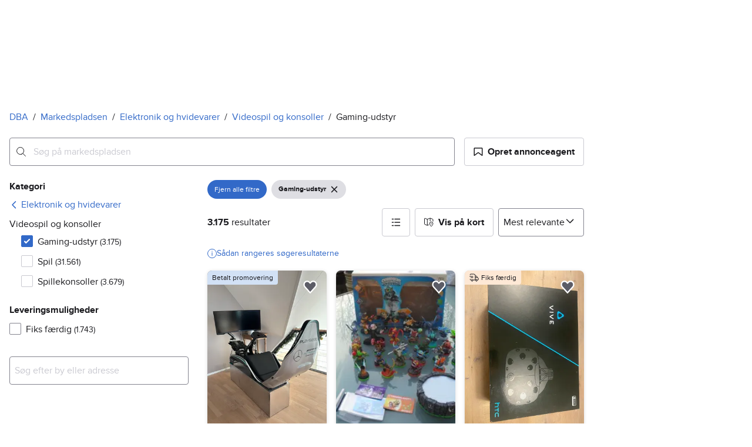

--- FILE ---
content_type: text/html; charset=utf-8
request_url: https://www.dba.dk/recommerce/forsale/search?product_category=2.93.3905.65
body_size: 86269
content:
<!doctype html>
  <html lang="da">
      <head>
          <meta charset="utf-8">
          <meta name="viewport" content="width=device-width, initial-scale=1">
          <title>Gaming-udstyr | Til salg
 | DBA</title>
          <link rel="preconnect" href="https://images.dbastatic.dk">
          <style>@media(scripting: enabled){[data-await-elements]{display: none !important;}}</style>
          <link rel="preload" href="https://assets.finn.no/pkg/@warp-ds/fonts/v1/ProximaNova-Regular.woff2" as="font" type="font/woff2" crossorigin>
          <link rel="preload" href="https://assets.finn.no/pkg/@warp-ds/fonts/v1/ProximaNova-Bold.woff2" as="font" type="font/woff2" crossorigin>
          <link rel="stylesheet" href="https://assets.dba.dk/pkg/@warp-ds/fonts/v1/dba-dk.css" crossorigin>
          <link rel="stylesheet" href="https://assets.dba.dk/pkg/@warp-ds/css/v2/tokens/dba-dk.css" crossorigin>
          <link rel="stylesheet" href="https://assets.dba.dk/pkg/@warp-ds/css/v2/resets.css" crossorigin>
          <link rel="stylesheet" href="https://assets.dba.dk/pkg/@warp-ds/css/v2/components.css" crossorigin>
          <link href="https://assets.dba.dk/pkg/recommerce-search-page/1.0.1675/styles.css" crossorigin media="all" type="text/css" rel="stylesheet">
          <link href="https://assets.dba.dk/pkg/advertising-podlet/1.1.249/client/index.css" crossorigin media="all" type="text/css" rel="stylesheet">
          <meta name="nmp:tracking:aurora" content="1"><meta name="nmp:tracking:brand" content="dba"><meta name="nmp:tracking:app-name" content="recommerce-search-page"><meta property="mbl:login" content="0">
          
          
          <script>(function(w,d,s,l,i){w[l]=w[l]||[];w[l].push({'gtm.start':
      new Date().getTime(),event:'gtm.js'});var f=d.getElementsByTagName(s)[0],
      j=d.createElement(s),dl=l!='dataLayer'?'&l='+l:'';j.async=true;j.src=
      'https://www.googletagmanager.com/gtm.js?id='+i+dl;f.parentNode.insertBefore(j,f);
      })(window,document,'script','dataLayer','GTM-MBD7PRZX');</script>
      
          
          <script src="https://assets.finn.no/pkg/@borealis/await-elements/v1/await-elements-init.js" type="module" crossorigin defer></script>
        <script src="https://assets.finn.no/npm/@lit-labs/ssr-client/v1/lit-element-hydrate-support.js" type="module" crossorigin defer></script>
          
          
        <link rel="alternate" hreflang=da href="https://www.dba.dk/recommerce/forsale/search?product_category=2.93.3905.65" />
        <link rel="canonical" href="https://www.dba.dk/recommerce/forsale/search?product_category=2.93.3905.65" />
        <meta name="csrf-token" content=undefined />
        <meta name="robots" content=index, follow />
        <script type="application/ld+json" id="seo-breadcrumbs">{"@context":"https://schema.org","@type":"BreadcrumbList","itemListElement":[{"@type":"ListItem","position":1,"name":"DBA","item":"https://www.dba.dk"},{"@type":"ListItem","position":2,"name":"Markedspladsen","item":"https://www.dba.dk/recommerce/forsale/search"},{"@type":"ListItem","position":3,"name":"Elektronik og hvidevarer","item":"https://www.dba.dk/recommerce/forsale/search?category=0.93"},{"@type":"ListItem","position":4,"name":"Videospil og konsoller","item":"https://www.dba.dk/recommerce/forsale/search?sub_category=1.93.3905"},{"@type":"ListItem","position":5,"name":"Gaming-udstyr","item":"https://www.dba.dk/recommerce/forsale/search?product_category=2.93.3905.65"}]}</script>
        <script type="application/ld+json" id="seoStructuredData">{"@context":"https://schema.org","@type":"CollectionPage","name":"Gaming-udstyr | Til salg\n | DBA","description":"På DBA finder du 3.179 annonce(r) i kategorien Gaming-udstyr. Køb det, du mangler – eller sælg noget, du ikke længere bruger.","url":"https://www.dba.dk/recommerce/forsale/search?product_category=2.93.3905.65","mainEntity":{"@type":"ItemList","name":"Gaming-udstyr","itemListOrder":"https://schema.org/ItemListUnordered","itemListElement":[{"@type":"ListItem","position":1,"item":{"@type":"Product","description":"WII SKYLANDERS FIGURER SAMT PORTAL + DIV.","offers":{"@type":"Offer","price":"799","priceCurrency":"DKK","availability":"https://schema.org/InStock","itemCondition":"https://schema.org/UsedCondition"},"name":"WII SKYLANDERS FIGURER SAMT PORTAL + DIV.","image":"https://images.dbastatic.dk/dynamic/default/ee/ee521e64-b79f-4002-b3af-6700854906d4","itemCondition":"https://schema.org/UsedCondition","url":"https://www.dba.dk/recommerce/forsale/item/8811160"}},{"@type":"ListItem","position":2,"item":{"@type":"Product","description":"HTC Vive (1. gen) – komplet VR-sæt med controllere & base stations","offers":{"@type":"Offer","price":"650","priceCurrency":"DKK","availability":"https://schema.org/InStock","itemCondition":"https://schema.org/UsedCondition"},"name":"HTC Vive (1. gen) – komplet VR-sæt med controllere & base stations","image":"https://images.dbastatic.dk/dynamic/default/item/14215540/8a98c6d4-c404-4e57-beff-d6ca28495be3","itemCondition":"https://schema.org/UsedCondition","url":"https://www.dba.dk/recommerce/forsale/item/14215540"}},{"@type":"ListItem","position":3,"item":{"@type":"Product","description":"Havit Gaming Bundle - gaming sæt","offers":{"@type":"Offer","price":"449","priceCurrency":"DKK","availability":"https://schema.org/InStock","itemCondition":"https://schema.org/UsedCondition"},"name":"Havit Gaming Bundle - gaming sæt","image":"https://images.dbastatic.dk/dynamic/default/item/16104819/94ba30bb-47ab-49d2-8ff2-6b8135468f5f","itemCondition":"https://schema.org/UsedCondition","url":"https://www.dba.dk/recommerce/forsale/item/16104819"}},{"@type":"ListItem","position":4,"item":{"@type":"Product","description":"PlayStation 4 Pro 1TB + 2 controllere + headset + FIFA 19 & GTA V","offers":{"@type":"Offer","price":"1200","priceCurrency":"DKK","availability":"https://schema.org/InStock","itemCondition":"https://schema.org/UsedCondition"},"name":"PlayStation 4 Pro 1TB + 2 controllere + headset + FIFA 19 & GTA V","image":"https://images.dbastatic.dk/dynamic/default/item/16097294/b4c11c20-4a1f-4c2a-b644-a295c442bfdd","itemCondition":"https://schema.org/UsedCondition","url":"https://www.dba.dk/recommerce/forsale/item/16097294"}},{"@type":"ListItem","position":5,"item":{"@type":"Product","description":"Steelseries Apex M500 Mekanisk Gamingtastatur","offers":{"@type":"Offer","price":"100","priceCurrency":"DKK","availability":"https://schema.org/InStock","itemCondition":"https://schema.org/UsedCondition"},"name":"Steelseries Apex M500 Mekanisk Gamingtastatur","image":"https://images.dbastatic.dk/dynamic/default/item/16104587/086ae32b-fcf9-486d-9fd3-38582ec4e15f","itemCondition":"https://schema.org/UsedCondition","url":"https://www.dba.dk/recommerce/forsale/item/16104587"}},{"@type":"ListItem","position":6,"item":{"@type":"Product","description":"WBC200 full HD 1080p webkamera","offers":{"@type":"Offer","price":"300","priceCurrency":"DKK","availability":"https://schema.org/InStock","itemCondition":"https://schema.org/UsedCondition"},"name":"WBC200 full HD 1080p webkamera","image":"https://images.dbastatic.dk/dynamic/default/item/17851677/55d83ca1-1b9c-4cbe-ad11-9315d3ee1d90","itemCondition":"https://schema.org/UsedCondition","url":"https://www.dba.dk/recommerce/forsale/item/17851677"}},{"@type":"ListItem","position":7,"item":{"@type":"Product","description":"Next Level Racing Motion Platform V3","offers":{"@type":"Offer","price":"12500","priceCurrency":"DKK","availability":"https://schema.org/InStock","itemCondition":"https://schema.org/UsedCondition"},"name":"Next Level Racing Motion Platform V3","image":"https://images.dbastatic.dk/dynamic/default/item/17851210/431b05ad-1218-4372-9586-9a55650c4ff1","itemCondition":"https://schema.org/UsedCondition","url":"https://www.dba.dk/recommerce/forsale/item/17851210"}},{"@type":"ListItem","position":8,"item":{"@type":"Product","description":"Holder til Playstation 4","offers":{"@type":"Offer","price":"99","priceCurrency":"DKK","availability":"https://schema.org/InStock","itemCondition":"https://schema.org/UsedCondition"},"name":"Holder til Playstation 4","image":"https://images.dbastatic.dk/dynamic/default/item/14695818/69649e59-c74e-40aa-aca2-8fd88c4630ed","itemCondition":"https://schema.org/UsedCondition","url":"https://www.dba.dk/recommerce/forsale/item/14695818"}},{"@type":"ListItem","position":9,"item":{"@type":"Product","description":"PS4 controller - Rød","offers":{"@type":"Offer","price":"175","priceCurrency":"DKK","availability":"https://schema.org/InStock","itemCondition":"https://schema.org/UsedCondition"},"name":"PS4 controller - Rød","image":"https://images.dbastatic.dk/dynamic/default/item/17851272/c1aa5c42-5983-4919-bf45-66822893e6b6","itemCondition":"https://schema.org/UsedCondition","url":"https://www.dba.dk/recommerce/forsale/item/17851272"}},{"@type":"ListItem","position":10,"item":{"@type":"Product","description":"Blue Microphones Snowball iCE USB-mikrofon","offers":{"@type":"Offer","price":"200","priceCurrency":"DKK","availability":"https://schema.org/InStock","itemCondition":"https://schema.org/UsedCondition"},"name":"Blue Microphones Snowball iCE USB-mikrofon","image":"https://images.dbastatic.dk/dynamic/default/13/13d81091-a6ee-4538-b7c0-8ca01c2eb897","itemCondition":"https://schema.org/UsedCondition","url":"https://www.dba.dk/recommerce/forsale/item/10427779"}},{"@type":"ListItem","position":11,"item":{"@type":"Product","description":"Meta Quest 3S VR-headset med controllere og tilbehør","offers":{"@type":"Offer","price":"1700","priceCurrency":"DKK","availability":"https://schema.org/InStock","itemCondition":"https://schema.org/UsedCondition"},"name":"Meta Quest 3S VR-headset med controllere og tilbehør","image":"https://images.dbastatic.dk/dynamic/default/item/17850983/e3c0142a-5e28-433e-a630-488f67e114ab","itemCondition":"https://schema.org/UsedCondition","url":"https://www.dba.dk/recommerce/forsale/item/17850983"}},{"@type":"ListItem","position":12,"item":{"@type":"Product","description":"Microsoft Xbox trådløs controller blå og hvid","offers":{"@type":"Offer","price":"200","priceCurrency":"DKK","availability":"https://schema.org/InStock","itemCondition":"https://schema.org/UsedCondition"},"name":"Microsoft Xbox trådløs controller blå og hvid","image":"https://images.dbastatic.dk/dynamic/default/item/17850952/500fe862-b458-4b06-b6d3-8cb1cdb6ae22","itemCondition":"https://schema.org/UsedCondition","url":"https://www.dba.dk/recommerce/forsale/item/17850952"}},{"@type":"ListItem","position":13,"item":{"@type":"Product","description":"Sony PlayStation 2 DualShock 2 controller og hukommelseskort","offers":{"@type":"Offer","price":"700","priceCurrency":"DKK","availability":"https://schema.org/InStock","itemCondition":"https://schema.org/UsedCondition"},"name":"Sony PlayStation 2 DualShock 2 controller og hukommelseskort","image":"https://images.dbastatic.dk/dynamic/default/item/17850864/0dd2e152-20ad-428f-8615-780a26e815b8","itemCondition":"https://schema.org/UsedCondition","url":"https://www.dba.dk/recommerce/forsale/item/17850864"}},{"@type":"ListItem","position":14,"item":{"@type":"Product","description":"Headset, Wii, Nintendo","offers":{"@type":"Offer","price":"69","priceCurrency":"DKK","availability":"https://schema.org/InStock","itemCondition":"https://schema.org/UsedCondition"},"name":"Headset, Wii, Nintendo","image":"https://images.dbastatic.dk/dynamic/default/2024/11/vertical-0/29/3/375/715/3_1c0dccd0-57a3-491c-9ad0-7d7cae014faf.jpg","itemCondition":"https://schema.org/UsedCondition","url":"https://www.dba.dk/recommerce/forsale/item/3757153"}},{"@type":"ListItem","position":15,"item":{"@type":"Product","description":"Logitech G29 Racing Wheel med pedal og gearskifte","offers":{"@type":"Offer","price":"1200","priceCurrency":"DKK","availability":"https://schema.org/InStock","itemCondition":"https://schema.org/UsedCondition"},"name":"Logitech G29 Racing Wheel med pedal og gearskifte","image":"https://images.dbastatic.dk/dynamic/default/item/17850675/7b0275d0-c472-422a-88b8-dd26f876e767","itemCondition":"https://schema.org/UsedCondition","url":"https://www.dba.dk/recommerce/forsale/item/17850675"}},{"@type":"ListItem","position":16,"item":{"@type":"Product","description":"Playseat Playseat Evolution Racersæde til simracing","offers":{"@type":"Offer","price":"7000","priceCurrency":"DKK","availability":"https://schema.org/InStock","itemCondition":"https://schema.org/UsedCondition"},"name":"Playseat Playseat Evolution Racersæde til simracing","image":"https://images.dbastatic.dk/dynamic/default/item/17850119/b300a080-9e5e-4e07-998f-8df646cf8cfe","itemCondition":"https://schema.org/UsedCondition","url":"https://www.dba.dk/recommerce/forsale/item/17850119"}},{"@type":"ListItem","position":17,"item":{"@type":"Product","description":"Logitech G29 + driving force shifter","offers":{"@type":"Offer","price":"1200","priceCurrency":"DKK","availability":"https://schema.org/InStock","itemCondition":"https://schema.org/UsedCondition"},"name":"Logitech G29 + driving force shifter","image":"https://images.dbastatic.dk/dynamic/default/item/17850342/7ec10795-2d8e-4dad-94e6-b42fb1cf91e9","itemCondition":"https://schema.org/UsedCondition","url":"https://www.dba.dk/recommerce/forsale/item/17850342"}},{"@type":"ListItem","position":18,"item":{"@type":"Product","description":"Trust gaming tastatur og mus sæt USB sort","offers":{"@type":"Offer","price":"200","priceCurrency":"DKK","availability":"https://schema.org/InStock","itemCondition":"https://schema.org/UsedCondition"},"name":"Trust gaming tastatur og mus sæt USB sort","image":"https://images.dbastatic.dk/dynamic/default/item/17849740/f813cd88-9950-4473-af4b-b16e7b23ab97","itemCondition":"https://schema.org/UsedCondition","url":"https://www.dba.dk/recommerce/forsale/item/17849740"}},{"@type":"ListItem","position":20,"item":{"@type":"Product","description":"SteelSeries Arctis Nova Pro Wireless headset","offers":{"@type":"Offer","price":"1288","priceCurrency":"DKK","availability":"https://schema.org/InStock","itemCondition":"https://schema.org/UsedCondition"},"name":"SteelSeries Arctis Nova Pro Wireless headset","image":"https://images.dbastatic.dk/dynamic/default/item/17847826/69ebb2a8-00fa-4d30-9368-9db0dbb993a0","itemCondition":"https://schema.org/UsedCondition","url":"https://www.dba.dk/recommerce/forsale/item/17847826"}},{"@type":"ListItem","position":21,"item":{"@type":"Product","description":"Fanatec Pedaler","offers":{"@type":"Offer","price":"400","priceCurrency":"DKK","availability":"https://schema.org/InStock","itemCondition":"https://schema.org/UsedCondition"},"name":"Fanatec Pedaler","image":"https://images.dbastatic.dk/dynamic/default/item/16097576/7938cd2c-554a-4ff0-841e-b16764a64d11","itemCondition":"https://schema.org/UsedCondition","url":"https://www.dba.dk/recommerce/forsale/item/16097576"}},{"@type":"ListItem","position":22,"item":{"@type":"Product","description":"Blue Snowball iCE - Mikrofon","offers":{"@type":"Offer","price":"200","priceCurrency":"DKK","availability":"https://schema.org/InStock","itemCondition":"https://schema.org/UsedCondition"},"name":"Blue Snowball iCE - Mikrofon","image":"https://images.dbastatic.dk/dynamic/default/e2/e286d7c1-e373-4a2b-81d9-43ad8d9133f7","itemCondition":"https://schema.org/UsedCondition","url":"https://www.dba.dk/recommerce/forsale/item/8956185"}},{"@type":"ListItem","position":23,"item":{"@type":"Product","description":"Logitech X56","offers":{"@type":"Offer","price":"300","priceCurrency":"DKK","availability":"https://schema.org/InStock","itemCondition":"https://schema.org/UsedCondition"},"name":"Logitech X56","image":"https://images.dbastatic.dk/dynamic/default/item/17846736/96939333-32ea-4d1a-a1db-1804e0d308bd","itemCondition":"https://schema.org/UsedCondition","url":"https://www.dba.dk/recommerce/forsale/item/17846736"}},{"@type":"ListItem","position":24,"item":{"@type":"Product","description":"PS4 controller-oplader dock (dobbelt)","offers":{"@type":"Offer","price":"100","priceCurrency":"DKK","availability":"https://schema.org/InStock","itemCondition":"https://schema.org/UsedCondition"},"name":"PS4 controller-oplader dock (dobbelt)","image":"https://images.dbastatic.dk/dynamic/default/item/17846486/3aca40db-3f08-4b45-90e8-510fafcde917","itemCondition":"https://schema.org/UsedCondition","url":"https://www.dba.dk/recommerce/forsale/item/17846486"}},{"@type":"ListItem","position":25,"item":{"@type":"Product","description":"Mecharite macropad med RGB-belysning","offers":{"@type":"Offer","price":"230","priceCurrency":"DKK","availability":"https://schema.org/InStock","itemCondition":"https://schema.org/UsedCondition"},"name":"Mecharite macropad med RGB-belysning","image":"https://images.dbastatic.dk/dynamic/default/item/17837389/3164620a-cc8a-44ad-9432-6681657fd10d","itemCondition":"https://schema.org/UsedCondition","url":"https://www.dba.dk/recommerce/forsale/item/17837389"}},{"@type":"ListItem","position":26,"item":{"@type":"Product","description":"PLAYSTATION 5 Slim Digital Edition (E-Chassis) 825 GB","offers":{"@type":"Offer","price":"3000","priceCurrency":"DKK","availability":"https://schema.org/InStock","itemCondition":"https://schema.org/UsedCondition"},"name":"PLAYSTATION 5 Slim Digital Edition (E-Chassis) 825 GB","image":"https://images.dbastatic.dk/dynamic/default/item/17846105/130bc770-a08e-47db-b234-3837be16b54d","itemCondition":"https://schema.org/UsedCondition","url":"https://www.dba.dk/recommerce/forsale/item/17846105"}},{"@type":"ListItem","position":27,"item":{"@type":"Product","description":"Meta Quest 3 VR-briller med Pro-batteri","offers":{"@type":"Offer","price":"3100","priceCurrency":"DKK","availability":"https://schema.org/InStock","itemCondition":"https://schema.org/UsedCondition"},"name":"Meta Quest 3 VR-briller med Pro-batteri","image":"https://images.dbastatic.dk/dynamic/default/item/17845144/93924498-0b28-440b-969b-31fb09e779f6","itemCondition":"https://schema.org/UsedCondition","url":"https://www.dba.dk/recommerce/forsale/item/17845144"}},{"@type":"ListItem","position":28,"item":{"@type":"Product","description":"Sim rig. Asetek. Simagic. Cubecontrols. Cube controls.","offers":{"@type":"Offer","price":"18000","priceCurrency":"DKK","availability":"https://schema.org/InStock","itemCondition":"https://schema.org/UsedCondition"},"name":"Sim rig. Asetek. Simagic. Cubecontrols. Cube controls.","image":"https://images.dbastatic.dk/dynamic/default/item/17845792/475ed997-2f63-414a-8d07-8463febb0ac5","itemCondition":"https://schema.org/UsedCondition","url":"https://www.dba.dk/recommerce/forsale/item/17845792"}},{"@type":"ListItem","position":29,"item":{"@type":"Product","description":"Hovedtelefoner med mikrofon.","offers":{"@type":"Offer","price":"300","priceCurrency":"DKK","availability":"https://schema.org/InStock","itemCondition":"https://schema.org/UsedCondition"},"name":"Hovedtelefoner med mikrofon.","image":"https://images.dbastatic.dk/dynamic/default/item/17845777/28c64b8f-f795-4c83-9aa1-08053955d527","itemCondition":"https://schema.org/UsedCondition","url":"https://www.dba.dk/recommerce/forsale/item/17845777"}},{"@type":"ListItem","position":30,"item":{"@type":"Product","description":"Logitech Tenkeyless gaming keyboard","offers":{"@type":"Offer","price":"475","priceCurrency":"DKK","availability":"https://schema.org/InStock","itemCondition":"https://schema.org/UsedCondition"},"name":"Logitech Tenkeyless gaming keyboard","image":"https://images.dbastatic.dk/dynamic/default/item/17845583/62f75752-7524-4544-8809-6c608ac660c8","itemCondition":"https://schema.org/UsedCondition","url":"https://www.dba.dk/recommerce/forsale/item/17845583"}},{"@type":"ListItem","position":31,"item":{"@type":"Product","description":"Nintendo Wii Sports spil med controller, rorpind og rat","offers":{"@type":"Offer","price":"75","priceCurrency":"DKK","availability":"https://schema.org/InStock","itemCondition":"https://schema.org/UsedCondition"},"name":"Nintendo Wii Sports spil med controller, rorpind og rat","image":"https://images.dbastatic.dk/dynamic/default/item/17845616/84e8df49-4b9c-4e65-90eb-7c1fdff31208","itemCondition":"https://schema.org/UsedCondition","url":"https://www.dba.dk/recommerce/forsale/item/17845616"}},{"@type":"ListItem","position":32,"item":{"@type":"Product","description":"Acezone A-Spire Wireless Gaming Headset","offers":{"@type":"Offer","price":"1400","priceCurrency":"DKK","availability":"https://schema.org/InStock","itemCondition":"https://schema.org/UsedCondition"},"name":"Acezone A-Spire Wireless Gaming Headset","image":"https://images.dbastatic.dk/dynamic/default/item/17845619/b00a1440-bdc1-434f-b00a-e5a6e6386c71","itemCondition":"https://schema.org/UsedCondition","url":"https://www.dba.dk/recommerce/forsale/item/17845619"}},{"@type":"ListItem","position":33,"item":{"@type":"Product","description":"Meta Quest 3 VR-headset hvid (512gb)","offers":{"@type":"Offer","price":"3900","priceCurrency":"DKK","availability":"https://schema.org/InStock","itemCondition":"https://schema.org/UsedCondition"},"name":"Meta Quest 3 VR-headset hvid (512gb)","image":"https://images.dbastatic.dk/dynamic/default/item/17845413/70aae81e-607e-4b16-aa78-202d8ecfe2bc","itemCondition":"https://schema.org/UsedCondition","url":"https://www.dba.dk/recommerce/forsale/item/17845413"}},{"@type":"ListItem","position":34,"item":{"@type":"Product","description":"Oculus Rift CV1 – komplet VR-sæt m. Touch controllers – 500 kr","offers":{"@type":"Offer","price":"500","priceCurrency":"DKK","availability":"https://schema.org/InStock","itemCondition":"https://schema.org/UsedCondition"},"name":"Oculus Rift CV1 – komplet VR-sæt m. Touch controllers – 500 kr","image":"https://images.dbastatic.dk/dynamic/default/item/17845250/ffda2c2a-bc73-43fb-b861-d505fe09d45f","itemCondition":"https://schema.org/UsedCondition","url":"https://www.dba.dk/recommerce/forsale/item/17845250"}},{"@type":"ListItem","position":35,"item":{"@type":"Product","description":"Opladnings batterier og oplader til Nintendo Wii","offers":{"@type":"Offer","price":"149","priceCurrency":"DKK","availability":"https://schema.org/InStock","itemCondition":"https://schema.org/UsedCondition"},"name":"Opladnings batterier og oplader til Nintendo Wii","image":"https://images.dbastatic.dk/dynamic/default/item/16092905/fdcc41e6-4801-4d1e-a212-70702a034080","itemCondition":"https://schema.org/UsedCondition","url":"https://www.dba.dk/recommerce/forsale/item/16092905"}},{"@type":"ListItem","position":36,"item":{"@type":"Product","description":"Covers til Nintendo Wii controllere","offers":{"@type":"Offer","price":"9","priceCurrency":"DKK","availability":"https://schema.org/InStock","itemCondition":"https://schema.org/UsedCondition"},"name":"Covers til Nintendo Wii controllere","image":"https://images.dbastatic.dk/dynamic/default/item/16092812/f327f82c-ba14-405a-afeb-4ae0e5ea1115","itemCondition":"https://schema.org/UsedCondition","url":"https://www.dba.dk/recommerce/forsale/item/16092812"}},{"@type":"ListItem","position":37,"item":{"@type":"Product","description":"Nunchuck controller til Nintendo Wii","offers":{"@type":"Offer","price":"49","priceCurrency":"DKK","availability":"https://schema.org/InStock","itemCondition":"https://schema.org/UsedCondition"},"name":"Nunchuck controller til Nintendo Wii","image":"https://images.dbastatic.dk/dynamic/default/item/16092760/aa50dbd9-08b1-4b1e-abf6-b22d96d90d9c","itemCondition":"https://schema.org/UsedCondition","url":"https://www.dba.dk/recommerce/forsale/item/16092760"}},{"@type":"ListItem","position":38,"item":{"@type":"Product","description":"Piranha Racestol Racing cockpit","offers":{"@type":"Offer","price":"500","priceCurrency":"DKK","availability":"https://schema.org/InStock","itemCondition":"https://schema.org/UsedCondition"},"name":"Piranha Racestol Racing cockpit","image":"https://images.dbastatic.dk/dynamic/default/item/17844989/d0ecc128-9902-43b8-8f7e-9b864dbcd978","itemCondition":"https://schema.org/UsedCondition","url":"https://www.dba.dk/recommerce/forsale/item/17844989"}},{"@type":"ListItem","position":39,"item":{"@type":"Product","description":"Logitech G920 rat + pedaler + gearstang – Xbox/PC","offers":{"@type":"Offer","price":"2000","priceCurrency":"DKK","availability":"https://schema.org/InStock","itemCondition":"https://schema.org/UsedCondition"},"name":"Logitech G920 rat + pedaler + gearstang – Xbox/PC","image":"https://images.dbastatic.dk/dynamic/default/item/17844661/e82deac1-be32-446d-b1de-bea544bf7c05","itemCondition":"https://schema.org/UsedCondition","url":"https://www.dba.dk/recommerce/forsale/item/17844661"}},{"@type":"ListItem","position":40,"item":{"@type":"Product","description":"Oculus Quest 2 VR-headset med controllere og Link-kabel","offers":{"@type":"Offer","price":"2000","priceCurrency":"DKK","availability":"https://schema.org/InStock","itemCondition":"https://schema.org/UsedCondition"},"name":"Oculus Quest 2 VR-headset med controllere og Link-kabel","image":"https://images.dbastatic.dk/dynamic/default/item/17844682/6b4ab784-135b-4c96-b0eb-3e931c8fcd25","itemCondition":"https://schema.org/UsedCondition","url":"https://www.dba.dk/recommerce/forsale/item/17844682"}},{"@type":"ListItem","position":41,"item":{"@type":"Product","description":"Ps2 Singstar mikrofon","offers":{"@type":"Offer","price":"100","priceCurrency":"DKK","availability":"https://schema.org/InStock","itemCondition":"https://schema.org/UsedCondition"},"name":"Ps2 Singstar mikrofon","image":"https://images.dbastatic.dk/dynamic/default/a0/a06aad1c-7e93-49a4-9946-a5cb887eb6dd","itemCondition":"https://schema.org/UsedCondition","url":"https://www.dba.dk/recommerce/forsale/item/7966580"}},{"@type":"ListItem","position":42,"item":{"@type":"Product","description":"Logitech G29 Racing Wheel med pedaler og gearskifte","offers":{"@type":"Offer","price":"1500","priceCurrency":"DKK","availability":"https://schema.org/InStock","itemCondition":"https://schema.org/UsedCondition"},"name":"Logitech G29 Racing Wheel med pedaler og gearskifte","image":"https://images.dbastatic.dk/dynamic/default/item/17844288/db2a2542-fefe-4b16-aa3d-652165efba31","itemCondition":"https://schema.org/UsedCondition","url":"https://www.dba.dk/recommerce/forsale/item/17844288"}},{"@type":"ListItem","position":43,"item":{"@type":"Product","description":"Skylanders Imaginators Wii U Spil og Figurer","offers":{"@type":"Offer","price":"450","priceCurrency":"DKK","availability":"https://schema.org/InStock","itemCondition":"https://schema.org/UsedCondition"},"name":"Skylanders Imaginators Wii U Spil og Figurer","image":"https://images.dbastatic.dk/dynamic/default/item/15999155/81aaf0d7-4743-48bc-ae99-b6bfaae6c6df","itemCondition":"https://schema.org/UsedCondition","url":"https://www.dba.dk/recommerce/forsale/item/15999155"}},{"@type":"ListItem","position":44,"item":{"@type":"Product","description":"Oculus Rift S til VR gaming","offers":{"@type":"Offer","price":"699","priceCurrency":"DKK","availability":"https://schema.org/InStock","itemCondition":"https://schema.org/UsedCondition"},"name":"Oculus Rift S til VR gaming","image":"https://images.dbastatic.dk/dynamic/default/item/17843514/41394785-522a-4ba2-9654-c335d1cb25da","itemCondition":"https://schema.org/UsedCondition","url":"https://www.dba.dk/recommerce/forsale/item/17843514"}},{"@type":"ListItem","position":45,"item":{"@type":"Product","description":"Xbox controller","offers":{"@type":"Offer","price":"100","priceCurrency":"DKK","availability":"https://schema.org/InStock","itemCondition":"https://schema.org/UsedCondition"},"name":"Xbox controller","image":"https://images.dbastatic.dk/dynamic/default/item/17843410/207d44da-c192-49e5-9af2-10c8cb3d2175","itemCondition":"https://schema.org/UsedCondition","url":"https://www.dba.dk/recommerce/forsale/item/17843410"}},{"@type":"ListItem","position":46,"item":{"@type":"Product","description":"Racing wheel","offers":{"@type":"Offer","price":"500","priceCurrency":"DKK","availability":"https://schema.org/InStock","itemCondition":"https://schema.org/UsedCondition"},"name":"Racing wheel","image":"https://images.dbastatic.dk/dynamic/default/d5/d54176e8-3f8e-45a5-8a19-174dcdef39e1","itemCondition":"https://schema.org/UsedCondition","url":"https://www.dba.dk/recommerce/forsale/item/13179813"}},{"@type":"ListItem","position":47,"item":{"@type":"Product","description":"Gaming setup fra 2021","offers":{"@type":"Offer","price":"6400","priceCurrency":"DKK","availability":"https://schema.org/InStock","itemCondition":"https://schema.org/UsedCondition"},"name":"Gaming setup fra 2021","image":"https://images.dbastatic.dk/dynamic/default/item/17841293/3b49e461-5e6f-4d61-9a0e-df1a302c8dde","itemCondition":"https://schema.org/UsedCondition","url":"https://www.dba.dk/recommerce/forsale/item/17841293"}},{"@type":"ListItem","position":48,"item":{"@type":"Product","description":"Western Digital WD Black SN850P M.2 SSD 1TB til PlayStation 5","offers":{"@type":"Offer","price":"750","priceCurrency":"DKK","availability":"https://schema.org/InStock","itemCondition":"https://schema.org/UsedCondition"},"name":"Western Digital WD Black SN850P M.2 SSD 1TB til PlayStation 5","image":"https://images.dbastatic.dk/dynamic/default/item/17841883/92cf8d65-dffe-43af-a2c7-635bfe2b0d3d","itemCondition":"https://schema.org/UsedCondition","url":"https://www.dba.dk/recommerce/forsale/item/17841883"}},{"@type":"ListItem","position":49,"item":{"@type":"Product","description":"Racing Sim Rig til Playstation.","offers":{"@type":"Offer","price":"6000","priceCurrency":"DKK","availability":"https://schema.org/InStock","itemCondition":"https://schema.org/UsedCondition"},"name":"Racing Sim Rig til Playstation.","image":"https://images.dbastatic.dk/dynamic/default/item/17840024/ea21f7a5-1b67-41a8-9a6e-8a1ce383a270","itemCondition":"https://schema.org/UsedCondition","url":"https://www.dba.dk/recommerce/forsale/item/17840024"}},{"@type":"ListItem","position":50,"item":{"@type":"Product","description":"Sony DualShock til PS4 trådløs controller sort","offers":{"@type":"Offer","price":"150","priceCurrency":"DKK","availability":"https://schema.org/InStock","itemCondition":"https://schema.org/UsedCondition"},"name":"Sony DualShock til PS4 trådløs controller sort","image":"https://images.dbastatic.dk/dynamic/default/item/17841864/65774649-e592-4ea6-beb1-25773794fa54","itemCondition":"https://schema.org/UsedCondition","url":"https://www.dba.dk/recommerce/forsale/item/17841864"}},{"@type":"ListItem","position":51,"item":{"@type":"Product","description":"Rat og pedaler til PS5","offers":{"@type":"Offer","price":"1400","priceCurrency":"DKK","availability":"https://schema.org/InStock","itemCondition":"https://schema.org/UsedCondition"},"name":"Rat og pedaler til PS5","image":"https://images.dbastatic.dk/dynamic/default/item/16097144/46c67142-18d8-44c4-b06a-145372925a1f","itemCondition":"https://schema.org/UsedCondition","url":"https://www.dba.dk/recommerce/forsale/item/16097144"}},{"@type":"ListItem","position":52,"item":{"@type":"Product","description":"Skylanders figur med tilbehør","offers":{"@type":"Offer","price":"500","priceCurrency":"DKK","availability":"https://schema.org/InStock","itemCondition":"https://schema.org/UsedCondition"},"name":"Skylanders figur med tilbehør","image":"https://images.dbastatic.dk/dynamic/default/item/17841399/5dbcef92-8879-4da5-9aa4-a2c0d133555a","itemCondition":"https://schema.org/UsedCondition","url":"https://www.dba.dk/recommerce/forsale/item/17841399"}},{"@type":"ListItem","position":53,"item":{"@type":"Product","description":"Sony PlayStation VR virtual reality headset sort og hvid","offers":{"@type":"Offer","price":"500","priceCurrency":"DKK","availability":"https://schema.org/InStock","itemCondition":"https://schema.org/UsedCondition"},"name":"Sony PlayStation VR virtual reality headset sort og hvid","image":"https://images.dbastatic.dk/dynamic/default/item/17840962/97111bf4-2d9a-4a47-a9e0-25e8bb11d7fb","itemCondition":"https://schema.org/UsedCondition","url":"https://www.dba.dk/recommerce/forsale/item/17840962"}}]}}</script>
        
        <!-- Google Tag Manager -->
            <script>(function(w,d,s,l,i){w[l]=w[l]||[];w[l].push({'gtm.start':new Date().getTime(),event:'gtm.js'});var f=d.getElementsByTagName(s)[0],j=d.createElement(s),dl=l!='dataLayer'?'&l='+l:'';j.async=true;j.src='https://www.googletagmanager.com/gtm.js?id='+i+dl;f.parentNode.insertBefore(j,f);})(window,document,'script','dataLayer','GTM-T94FZCQF');</script>
        <!-- End Google Tag Manager -->
        
    
          
          <link href="https://static.finncdn.no/_c/common-browserbundle/v5.0.0/main.min.js" crossorigin as="script" rel="preload">
          <link href="https://assets.dba.dk/pkg/recommerce-search-page/1.0.1675/entry.client.js" crossorigin as="script" rel="preload">
          <link href="https://assets.dba.dk/pkg/advertising-podlet/1.1.249/client/client.js" crossorigin as="script" rel="preload">
          <link href="https://assets.dba.dk/pkg/broadcast-podlet/1.0.52/main.js" crossorigin as="script" rel="preload">
          <link href="https://assets.dba.dk/pkg/footer/1.1.176/footer.js" crossorigin as="script" rel="preload">
          <link href="https://assets.dba.dk/pkg/topbar/1.0.422/header.js" crossorigin as="script" rel="preload">
          <link href="https://assets.dba.dk/pkg/@warp-ds/elements/v2/index.js" crossorigin as="script" rel="preload">
          <link href="https://assets.dba.dk/pkg/search-sorting-info-podlet/1.0.20/entry.client.js" crossorigin as="script" rel="preload">
          
          <meta name="description" content="På DBA finder du 3.179 annonce(r) i kategorien Gaming-udstyr. Køb det, du mangler – eller sælg noget, du ikke længere bruger.">
          <meta property="og:site_name" content="DBA.dk">
          <meta property="og:type" content="website">
          <meta property="og:image" content="https://www.dba.dk/android-chrome-192x192.png">
          <meta property="og:image:width" content="192">
          <meta property="og:image:height" content="192">
          <meta property="og:title" content="Gaming-udstyr | Til salg
 | DBA">
          <meta property="og:description" content="På DBA finder du 3.179 annonce(r) i kategorien Gaming-udstyr. Køb det, du mangler – eller sælg noget, du ikke længere bruger.">
          <meta property="og:locale" content="da">
          <link rel="icon" href="/favicon.ico">
<link rel="icon" href="/favicon-t-96x96.png" sizes="96x96">
<link rel="apple-touch-icon" href="/apple-touch-icon-180x180.png">
          <link rel="manifest" href="/manifest.json">
          
          
      </head>
      <body>
          <noscript><iframe src="https://www.googletagmanager.com/ns.html?id=GTM-MBD7PRZX"
      height="0" width="0" style="display:none;visibility:hidden"></iframe></noscript>
          
        
        <!-- Google Tag Manager (noscript) --> 
            <noscript><iframe src="https://www.googletagmanager.com/ns.html?id=GTM-T94FZCQF" height="0" width="0" style="display:none;visibility:hidden"></iframe></noscript>
        <!-- End Google Tag Manager (noscript) -->
        
        
        <!-- FINN HEADER (VERSION: github-action-job-6362890-301-1) -->
        <style>html { font-size: 62.5%; }</style>
        <!--lit-part dpdi7DWzyz4=--><!--lit-node 0--><link rel="stylesheet" href="https://assets.dba.dk/pkg/@warp-ds/fonts/v1/dba-dk.css" />
                <!--lit-node 1--><link rel="stylesheet" href="https://assets.finn.no/pkg/@warp-ds/css/v2/tokens/dba-dk.css" />
                <span>
                    <!--lit-node 3--><finn-topbar
                        
                        
                        
                        
                        
                        
                        
                        
                        
                        
                        
                     active-menu-item="NONE" sites="//www.dba.dk" locale="da" translations="{&quot;browser-warning.broadcast.aria-label&quot;:[&quot;Vigtig besked&quot;],&quot;browser-warning.broadcast.content.expiration&quot;:[&quot;Fra den 1. januar 2021 vil du måske ikke længere kunne bruge DBA, da vi stopper supporten til gamle browsere&quot;],&quot;browser-warning.broadcast.content.hello&quot;:[&quot;Hovsa, du bruger vist en gammel browserversion ser det ud til! Du skal opdatere din browser, hvis DBA skal kunne fungere korrekt&quot;],&quot;browser-warning.broadcast.content.upgrade&quot;:[&quot;Ønsker du at prøve en helt ny browser? Her er nogle forslag&quot;],&quot;browser-warning.broadcast.dismiss.aria-label&quot;:[&quot;Afvis&quot;],&quot;onboarding.dialog.button.back&quot;:[&quot;Tilbage&quot;],&quot;onboarding.dialog.button.discover-dba&quot;:[&quot;Opdag det nye DBA&quot;],&quot;onboarding.dialog.button.finish&quot;:[&quot;Gennemfør&quot;],&quot;onboarding.dialog.button.letsgo&quot;:[&quot;Lad os komme i gang!&quot;],&quot;onboarding.dialog.button.next&quot;:[&quot;Næste&quot;],&quot;onboarding.dialog.button.remind-me-later&quot;:[&quot;Påmind mig senere&quot;],&quot;onboarding.dialog.button.take-tour&quot;:[&quot;Få en rundvisning&quot;],&quot;onboarding.dialog.content.first-screen.image.alttext.blocket&quot;:[&quot;Person, der rutsjer ned af en rød rutsjebane mod et DBA-skilt.&quot;],&quot;onboarding.dialog.content.first-screen.image.alttext.dba&quot;:[&quot;DBA-logo i forbindelse med lancering af ny platform&quot;],&quot;onboarding.dialog.content.first-screen.image.alttext.tori&quot;:[&quot;En rød cirkel med ordene \&quot;ToriDiili - sikker betaling, problemfri levering\&quot;.&quot;],&quot;onboarding.dialog.content.first-screen.text.blocket&quot;:[&quot;Det nye DBA er live med nye måder at finde, gemme og sælge på. Den samme velkendte markedsplads, bare lidt anderledes!&quot;],&quot;onboarding.dialog.content.first-screen.text.dba&quot;:[&quot;DBA har fået nye funktioner, der gør det nemmere at handle brugt. Ved at fortsætte accepterer jeg DBA&#39;s&quot;],&quot;onboarding.dialog.content.first-screen.text.tori&quot;:[&quot;Den velkendte og sikre Tori-webshop er nu blevet endnu mere sikker og nem at bruge. For eksempel kan du nu foretage transaktioner gennem Toris egen betalings- og fragtservice ToriDiili.&quot;],&quot;onboarding.dialog.content.first-screen.title.blocket&quot;:[&quot;Vi har ændret lidt på tingene!&quot;],&quot;onboarding.dialog.content.first-screen.title.dba&quot;:[&quot;Velkommen til det nye DBA!&quot;],&quot;onboarding.dialog.content.first-screen.title.t-and-c-link-text.dba&quot;:[&quot;vilkår&quot;],&quot;onboarding.dialog.content.first-screen.title.tori&quot;:[&quot;Velkommen til det nye og forbedrede Tori!&quot;],&quot;onboarding.dialog.content.fourth-screen.image.alttext.blocket&quot;:[&quot;Hånd, der holder et kamera og tager et billede af en polkaprikket vase på et bord.&quot;],&quot;onboarding.dialog.content.fourth-screen.image.alttext.dba&quot;:[&quot;Nemme og sikre handler med DBA. Eksempel på fragtmuligheder baseret på varens størrelse for sælgere.&quot;],&quot;onboarding.dialog.content.fourth-screen.image.alttext.tori&quot;:[&quot;Sælgers profil i en annonce. Det viser navnet Liisa Andersson, valideret bruger, Tori-bruger siden 2012. Sælgeren har 16 bedømmelser med en gennemsnitlig vurdering på 8,7.&quot;],&quot;onboarding.dialog.content.fourth-screen.text.blocket&quot;:[&quot;Bedre kladder, bedre annonsestatistiker og spændende nye fordele!&quot;],&quot;onboarding.dialog.content.fourth-screen.text.dba&quot;:[&quot;Nu slipper du for at udveksle private oplysninger eller aftale betaling. Det klarer vi for dig.&quot;],&quot;onboarding.dialog.content.fourth-screen.text.tori&quot;:[&quot;Du kan se sælgerens vurderinger og profil, før du bestemmer dig for at købe. Takket være køberbeskyttelse udbetales pengene først til sælgeren efter, at du har kontrolleret varen efter levering.&quot;],&quot;onboarding.dialog.content.fourth-screen.title.blocket&quot;:[&quot;Sælg og opnå fordele&quot;],&quot;onboarding.dialog.content.fourth-screen.title.dba&quot;:[&quot;Sælg uden småsnak&quot;],&quot;onboarding.dialog.content.fourth-screen.title.tori&quot;:[&quot;Alle salg på ToriDiili inkluderer købsbeskyttelse&quot;],&quot;onboarding.dialog.content.second-screen.image.alttext.blocket&quot;:[&quot;Hånd, der holder en smartphone med en rød knallert på skærmen.&quot;],&quot;onboarding.dialog.content.second-screen.image.alttext.dba&quot;:[&quot;Guide: Sådan tjekker man sine handelsespartneres bedømmelser. Profilkort tilhørende Lisa Andersen, en MitID-valideret bruger med en gennemsnitlig score på 9,2 ud fra 16 bedømmelser.&quot;],&quot;onboarding.dialog.content.second-screen.image.alttext.tori&quot;:[&quot;En smartphone viser en Tori-annonce og en knap med teksten \&quot;Byd på ToriDiili\&quot;.&quot;],&quot;onboarding.dialog.content.second-screen.text.blocket&quot;:[&quot;Flere måder at søge på takket være flere kategorier og filtre. Nem fragt og sikker betaling - som du kender det.&quot;],&quot;onboarding.dialog.content.second-screen.text.dba&quot;:[&quot;Du kan nu se andres bedømmelser af brugeren, du handler med, før du køber eller sælger.&quot;],&quot;onboarding.dialog.content.second-screen.text.tori&quot;:[&quot;Find skjulte skatte over hele Finland med få klik! Du kan genkende annoncerne fra tjenesten på ToriDiili-logoet.&quot;],&quot;onboarding.dialog.content.second-screen.title.blocket&quot;:[&quot;Smartere søgning og køb!&quot;],&quot;onboarding.dialog.content.second-screen.title.dba&quot;:[&quot;Se andres bedømmelser&quot;],&quot;onboarding.dialog.content.second-screen.title.tori&quot;:[&quot;Shop som i en webshop&quot;],&quot;onboarding.dialog.content.third-screen.image.alttext.blocket&quot;:[&quot;Grøn cykel med grå hjul og gule greb på styret.&quot;],&quot;onboarding.dialog.content.third-screen.image.alttext.dba&quot;:[&quot;Køb trygt med DBA i hele Danmark. Eksempel på betalingsoversigt, der viser et samlet beløb på 345 kr. med mulighed for betaling med MobilePay.&quot;],&quot;onboarding.dialog.content.third-screen.image.alttext.tori&quot;:[&quot;En smartphone, der viser overskriften \&quot;Tilbyd ToriDiili - Toris nye fragt- og betalingsservice\&quot;. En pil peger på den pakkestørrelse, som sælgeren skal vælge for fragt.&quot;],&quot;onboarding.dialog.content.third-screen.text.blocket&quot;:[&quot;Sortér favoritter med lister, og gem så mange søgeagenter, du vil. Plus bedømmelser på alle handler mellem privatpersoner, ligegyldigt hvordan du handler.&quot;],&quot;onboarding.dialog.content.third-screen.text.dba&quot;:[&quot;Køb nemt direkte på DBA med fragt og tryg betaling i én løsning med Fiks færdig.&quot;],&quot;onboarding.dialog.content.third-screen.text.tori&quot;:[&quot;Når du sælger dine varer med ToriDiili, behøver du ikke at udveksle kontaktoplysninger eller aftale betaling med køberen - det hele går automatisk gennem Tori!&quot;],&quot;onboarding.dialog.content.third-screen.title.blocket&quot;:[&quot;Gå ikke glip af en eneste handel&quot;],&quot;onboarding.dialog.content.third-screen.title.dba&quot;:[&quot;Køb som i en webshop&quot;],&quot;onboarding.dialog.content.third-screen.title.tori&quot;:[&quot;Sælg uden beskeder frem og tilbage&quot;],&quot;onboarding.dialog.header.close-button.area-label&quot;:[&quot;Luk&quot;],&quot;onboarding.dialog.header.close-icon.title&quot;:[&quot;Kryds&quot;],&quot;topbar.callout-wrapper-favorites.text&quot;:[&quot;Find dine favoritter her&quot;],&quot;topbar.header.business-center.link&quot;:[&quot;Til virksomheder&quot;],&quot;topbar.header.frontpage.link.aria-label&quot;:[&quot;Forside&quot;],&quot;topbar.header.logo.aria-label&quot;:[&quot;DBA-logoet viser navnet DBA skrevet med hvid tekst i et lyseblåt rektangel til højre for en mørkeblå kvart cirkel.&quot;],&quot;topbar.header.messages.text&quot;:[&quot;Beskeder&quot;],&quot;topbar.header.new-ad.link&quot;:[&quot;Ny annonce&quot;],&quot;topbar.link.login&quot;:[&quot;Log ind&quot;],&quot;topbar.link.profile&quot;:[&quot;Min DBA&quot;],&quot;topbar.notifications.link.aria-label&quot;:[&quot;Notifikationer&quot;],&quot;topbar.notifications.link.text&quot;:[&quot;Notifikationer&quot;],&quot;topbar.notifications.link.title&quot;:[&quot;Notifikationer&quot;],&quot;topbar.profile-image.alt&quot;:[&quot;Mit profilbillede&quot;],&quot;topbar.subtitle&quot;:[&quot;Mulighedernes marked&quot;]}" brand="DBA" links="{&quot;newAd&quot;:&quot;/create-item/start&quot;}" profile-image-url="https://images.beta.tori.fi/dynamic/80x80c/profile_placeholders/default" messaging-unread-count="0"><template shadowroot="open" shadowrootmode="open"><style>
                :host {
                    width: 100%;
                    display: block;
                    height: 50px;
                    margin-bottom: 16px;
                }

                .z-20 {
                    z-index: 20;
                }

                /* Reserve space for icons when not yet defined */
                w-icon-circle-user-filled-24:not(:defined),
                w-icon-circle-user-24:not(:defined),
                w-icon-bell-filled-24:not(:defined),
                w-icon-bell-24:not(:defined),
                w-icon-building-24:not(:defined),
                w-icon-circle-plus-filled-24:not(:defined),
                w-icon-circle-plus-24:not(:defined) {
                    display: inline-block;
                    width: 24px;
                    height: 24px;
                }
                /* Reserve height for messaging icon when not yet defined */
                .messaging-placeholder {
                    display: inline-block;
                    height: 24px;
                }

                @media print {
                    header {
                        position: static !important;
                    }
                }

                @media (min-width: 320px) {
                    .mobile-logo {
                        display: block;
                    }

                    .home-icon {
                        display: none;
                    }
                }

                @media (min-width: 812px) {
                    .finn-logo-text {
                        display: block;
                    }
                }
                @media (max-width: 319px) {
                    .mobile-logo {
                        display: none;
                    }
                    .logo {
                        flex-grow: 1;
                        margin-left: -16px;
                    }
                }

                @media (max-width: 767px) {
                    .mobile-logo svg {
                        width: 54px;
                    }

                    .for-business-icon {
                        display: none;
                    }
                }
                *,:before,:after{--w-rotate:0;--w-rotate-x:0;--w-rotate-y:0;--w-rotate-z:0;--w-scale-x:1;--w-scale-y:1;--w-scale-z:1;--w-skew-x:0;--w-skew-y:0;--w-translate-x:0;--w-translate-y:0;--w-translate-z:0;box-sizing:border-box;border-style:solid;border-width:0;border-color:var(--w-s-color-border)}html{font-size:62.5%}body{background-color:var(--w-s-color-background);min-height:100%;margin:0;overflow-y:scroll}body,:host{-webkit-text-size-adjust:100%;tab-size:4;-webkit-tap-highlight-color:transparent;font-family:var(--w-font-family);font-size:var(--w-font-size-m);line-height:var(--w-line-height-m);color:var(--w-s-color-text)}hr{color:inherit;border-top-width:1px;height:0}abbr:where([title]){-webkit-text-decoration:underline dotted;text-decoration:underline dotted}h1,h2,h3,h4,h5,h6{font-size:inherit;font-weight:700}a{cursor:pointer;color:var(--w-s-color-text-link);text-decoration:none}a:hover,a:focus,a:active{text-decoration:underline}a:focus-visible{outline:2px solid var(--w-s-color-border-focus);outline-offset:1px}b,strong{font-weight:700}code,kbd,samp,pre{font-family:ui-monospace,SFMono-Regular,Menlo,Monaco,Consolas,Liberation Mono,Courier New,monospace;font-size:1em}sub,sup{vertical-align:baseline;font-size:75%;line-height:0;position:relative}sub{bottom:-.25em}sup{top:-.5em}table{text-indent:0;border-color:inherit;border-collapse:collapse}button,input,optgroup,select,textarea{font-family:inherit;font-size:100%;font-weight:inherit;line-height:inherit;color:inherit;margin:0;padding:0}button,select{text-transform:none}button,[type=button],[type=reset],[type=submit]{-webkit-appearance:button}:-moz-focusring{outline:auto}:-moz-ui-invalid{box-shadow:none}progress{vertical-align:baseline}::-webkit-inner-spin-button{height:auto}::-webkit-outer-spin-button{height:auto}[type=search]{-webkit-appearance:textfield;outline-offset:-2px}::-webkit-search-decoration{-webkit-appearance:none}::-webkit-file-upload-button{-webkit-appearance:button;font:inherit}summary{display:list-item}blockquote,dl,dd,h1,h2,h3,h4,h5,h6,hr,figure,p,pre{margin:0}fieldset{margin:0;padding:0}legend{padding:0}ol,ul,menu{margin:0;padding:0;list-style:none}textarea{resize:vertical}input::placeholder,textarea::placeholder{opacity:1;color:var(--w-s-color-text-placeholder)}button,[role=button]{cursor:pointer}:disabled{cursor:default}img,svg,video,canvas,audio,iframe,embed,object{vertical-align:middle;display:block}img,video{max-width:100%;height:auto}h1{font-size:var(--w-font-size-xxl);line-height:var(--w-line-height-xxl)}h2{font-size:var(--w-font-size-xl);line-height:var(--w-line-height-xl)}h3{font-size:var(--w-font-size-l);line-height:var(--w-line-height-l)}h4{font-size:var(--w-font-size-m);line-height:var(--w-line-height-m)}h5{font-size:var(--w-font-size-s);line-height:var(--w-line-height-s)}dt,dd{margin:0 16px}h1,h2,h3,h4,h5,ul,ol,dl,p,blockquote{margin:0 0 8px}[hidden]{display:none!important}[tabindex="-1"]:focus:not(:focus-visible){outline:none}legend{float:left;width:100%;margin:0;padding:0;display:table}legend+*{clear:both}fieldset{border:0;min-width:0;margin:0;padding:.01em 0 0}body:not(:-moz-handler-blocked) fieldset{display:table-cell}svg{pointer-events:none}.page-container{background-color:var(--w-s-color-background);max-width:1010px;margin:0;padding:0 16px}@media (min-width:1300px){.page-container{margin-left:auto;margin-right:auto;padding-left:31px;padding-right:31px}}.bg-inherit{background-color:inherit}.border-b{border-bottom-width:1px}.border-b-2{border-bottom-width:2px}.border-transparent{border-color:#0000}.border-\[--w-color-navbar-border-selected\],.hover\:border-\[--w-color-navbar-border-selected\]:hover,.focus\:border-\[--w-color-navbar-border-selected\]:focus{border-color:var(--w-color-navbar-border-selected)}.rounded-full{border-radius:9999px}.text-\[--w-color-navbar-icon-selected\]{color:var(--w-color-navbar-icon-selected)}.block{display:block}.inline-block{display:inline-block}.flex{display:flex}.hidden{display:none}.no-underline,.hover\:no-underline:hover,.focus\:no-underline:focus,.active\:no-underline:active{text-decoration:none}.flex-auto{flex:auto}.focus\:outline-none:focus{outline-offset:2px;outline:2px solid #0000}.items-center{align-items:center}.justify-center{justify-content:center}.fixed{position:fixed}.relative{position:relative}.static{position:static}.z-20{z-index:20}.s-bg{background-color:var(--w-s-color-background)}.s-text{color:var(--w-s-color-text)}.s-icon-subtle{color:var(--w-s-color-icon-subtle)}.s-border{border-color:var(--w-s-color-border)}.w-full{width:100%}.-mb-4{margin-bottom:-.4rem}.ml-8{margin-left:.8rem}.pt-2{padding-top:.2rem}.font-bold{font-weight:700}.pointer-events-none{pointer-events:none}.whitespace-nowrap{white-space:nowrap}.text-12{font-size:var(--w-font-size-xs);line-height:var(--w-line-height-xs)}@media (max-width:479.9px){.lt-sm\:pr-0{padding-right:0}}@media (min-width:480px){.sm\:block{display:block}.sm\:hidden{display:none}}@media (min-width:768px){.md\:block{display:block}.md\:flex-none{flex:none}.md\:ml-10{margin-left:1rem}.md\:mr-auto{margin-right:auto}.md\:px-10{padding-left:1rem;padding-right:1rem}.md\:py-0{padding-top:0;padding-bottom:0}};
            </style><!--lit-part M2fsCbrOnUg=-->
            <header class="s-bg border-b s-border w-full fixed z-20" data-browser-warning="true">
                <!--lit-node 1--><span role="img" aria-label="DBA-logoet viser navnet DBA skrevet med hvid tekst i et lyseblåt rektangel til højre for en mørkeblå kvart cirkel."></span>
                <nav
                    class="bg-inherit page-container flex notranslate lt-sm:pr-0"
                    style="height:49px"
                    aria-label="Topp"
                >
                    <!--lit-node 3--><a
                        href="//www.dba.dk"
                        class="logo flex justify-center items-center md:mr-auto border-b-2 border-transparent hover:border-[--w-color-navbar-border-selected] focus:border-[--w-color-navbar-border-selected] focus:outline-none text-grey-800 no-underline hover:no-underline focus:no-underline active:no-underline "
                        aria-current="false"
                        aria-label="Forside"
                        data-automation-id="frontpage-link"
                        title="Forside"
                    >
                        <!--lit-part eglZwT5+6pM=-->
                    <w-icon-house-24 class="-mb-4 s-icon-subtle home-icon"></w-icon-house-24>
                    <span class="mobile-logo">
                        <svg width="76" height="49" viewBox="0 0 76 49" fill="none" xmlns="http://www.w3.org/2000/svg">
                            <g clip-path="url(#clip0_5429_2606)">
                                <path
                                    fill-rule="evenodd"
                                    clip-rule="evenodd"
                                    d="M17.2558 9.14486H21.7099C22.0149 9.1414 22.2655 9.3842 22.2706 9.68822V38.5797C22.2673 38.7241 22.2062 38.8612 22.1009 38.9604C21.9955 39.0596 21.8547 39.1126 21.7099 39.1076H17.9099C17.5857 39.0989 17.2951 38.9058 17.1624 38.6108L16.6951 37.3843C14.8951 38.9493 12.5893 39.8146 10.2009 39.8217C4.5787 39.8217 0 35.0401 0 29.1562C0 23.2723 4.5787 18.4907 10.2009 18.4907C12.5916 18.5005 14.8981 19.3717 16.6951 20.9436V9.6727C16.6984 9.52829 16.7595 9.39119 16.8648 9.29202C16.9702 9.19284 17.111 9.13984 17.2558 9.14486ZM5.591 29.1717C5.591 32.1214 8.08281 34.5122 11.1509 34.5122C14.2189 34.5122 16.7107 32.1214 16.7107 29.1717C16.7107 26.222 14.2189 23.8312 11.1509 23.8312C8.08281 23.8312 5.591 26.222 5.591 29.1717Z"
                                    fill="#00098A"
                                />
                                <path
                                    fill-rule="evenodd"
                                    clip-rule="evenodd"
                                    d="M33.6363 20.9377C35.431 19.3626 37.7391 18.4913 40.1306 18.486C45.7528 18.486 50.3315 23.2807 50.3315 29.1616C50.3315 35.0425 45.7528 39.8217 40.1306 39.8217C37.7399 39.8119 35.4333 38.9411 33.6363 37.37L33.1691 38.5959C33.0315 38.8866 32.7439 39.0777 32.4216 39.0924H28.6216C28.4768 39.0974 28.336 39.0444 28.2306 38.9453C28.1253 38.8462 28.0642 38.7092 28.0609 38.5648V9.67243C28.0642 9.5281 28.1253 9.39107 28.2306 9.29194C28.336 9.19281 28.4768 9.13984 28.6216 9.14486H33.0757C33.2205 9.13984 33.3613 9.19281 33.4666 9.29194C33.572 9.39107 33.6331 9.5281 33.6363 9.67243V20.9377ZM33.6364 29.1461C33.6364 32.0943 36.1282 34.4839 39.1962 34.4839C42.2643 34.4839 44.7561 32.0943 44.7561 29.1461C44.7561 26.1979 42.2643 23.8083 39.1962 23.8083C36.1282 23.8083 33.6364 26.1979 33.6364 29.1461Z"
                                    fill="#00098A"
                                />
                                <path
                                    fill-rule="evenodd"
                                    clip-rule="evenodd"
                                    d="M71.1808 19.2541H75.3078C75.4526 19.2491 75.5934 19.3021 75.6988 19.4013C75.8041 19.5006 75.8652 19.6377 75.8685 19.7822V38.6533C75.8652 38.7977 75.8041 38.9349 75.6988 39.0341C75.5934 39.1333 75.4526 39.1864 75.3078 39.1814H71.5078C71.1836 39.1727 70.893 38.9795 70.7603 38.6843L70.293 37.4573C68.493 39.023 66.1872 39.8888 63.7988 39.8958C58.1766 39.8958 53.5979 35.112 53.5979 29.2255C53.5979 23.339 58.1766 18.5552 63.7988 18.5552C66.1882 18.5566 68.4959 19.4231 70.293 20.9937L70.5266 19.7667C70.6043 19.4686 70.872 19.2589 71.1808 19.2541ZM64.7488 34.5529C67.8012 34.5529 70.293 32.1765 70.3086 29.241V29.1789C70.293 26.2434 67.8168 23.867 64.7488 23.867C61.6807 23.867 59.1889 26.2589 59.1889 29.2099C59.1889 32.161 61.6963 34.5529 64.7488 34.5529Z"
                                    fill="#00098A"
                                />
                            </g>
                            <defs>
                                <clipPath id="clip0_5429_2606">
                                    <rect width="75.8684" height="31" fill="white" transform="translate(0 9)" />
                                </clipPath>
                            </defs>
                        </svg>
                    </span>
                <!--/lit-part-->
                    </a>
                    <!--lit-part wbjyOmlNlQU=--> <!--lit-part--><!--/lit-part-->
                              <!--lit-node 1--><a
                                  id="top-bar_notifications-link"
                                  href="//www.dba.dk/notifications"
                                  class="border-transparent group flex flex-auto md:flex-none justify-center items-center md:py-0 md:px-10 md:ml-10 relative no-wrap text-12 no-underline  min-width-0 border-b-2 hover:border-[--w-color-navbar-border-selected] focus:border-[--w-color-navbar-border-selected] focus:outline-none hover:no-underline focus:no-underline active:no-underline"
                                  aria-current="false"
                                  aria-label="Notifikationer"
                                  data-automation-id="notifications-link"
                                  title="Notifikationer"
                                  
                                  rel="nofollow"
                              >
                                  <!--lit-part ISYYNefsTdw=--> <w-icon-bell-24 class="-mb-4 s-icon-subtle"></w-icon-bell-24><!--/lit-part-->
                                  <!--lit-node 3--><notification-bubble ></notification-bubble>
                                  <span class="hidden md:block ml-8 s-text translate font-bold" style="color: #474445;"
                                      ><!--lit-part-->Notifikationer<!--/lit-part--></span
                                  >
                              </a>
                              <!--lit-node 6--><a
                                  href="//www.dba.dk/create-item/start"
                                  class="border-transparent group flex flex-auto md:flex-none justify-center items-center md:py-0 md:px-10 md:ml-10 relative no-wrap text-12 no-underline min-width-0 border-b-2 hover:border-[--w-color-navbar-border-selected] focus:border-[--w-color-navbar-border-selected] focus:outline-none hover:no-underline focus:no-underline active:no-underline"
                                  aria-current="false"
                                  aria-label="Ny annonce"
                                  data-automation-id="new-ad-link"
                                  title="Ny annonce"
                                  
                                  rel="nofollow"
                              >
                                  <!--lit-part U9LtR7U/Q2s=--><w-icon-circle-plus-24 class="-mb-4 s-icon-subtle"></w-icon-circle-plus-24><!--/lit-part-->
                                  <span class="hidden md:block ml-8 s-text translate font-bold" style="color: #474445;"
                                      ><!--lit-part-->Ny annonce<!--/lit-part--></span
                                  >
                              </a>

                              <!--lit-node 10--><a
                                  id="top-bar_messages-link"
                                  href="//www.dba.dk/messages"
                                  class="border-transparent group flex flex-auto md:flex-none justify-center items-center md:py-0 md:px-10 md:ml-10 relative no-wrap text-12 no-underline  min-width-0 border-b-2 hover:border-[--w-color-navbar-border-selected] focus:border-[--w-color-navbar-border-selected] focus:outline-none hover:no-underline focus:no-underline active:no-underline"
                                  aria-current="false"
                                  aria-label="Beskeder"
                                  data-automation-id="inbox-link"
                                  title="Beskeder"
                                  
                                  rel="nofollow"
                              >
                                  <!--lit-node 11--><messaging-icon
                                      text="Beskeder"
                                      count="0"
                                      
                                      
                                      
                                  >
                                      <!-- Placeholder with reserved width based on current brand -->
                                      <!--lit-node 13--><span
                                          class="messaging-placeholder"
                                          style="width: 83.266px;"
                                      ></span>
                                  </messaging-icon>
                              </a>
                              <!--lit-part V4jcaihQmOU=--><!--lit-node 0--><a
            href="//www.dba.dk/auth/login"
            class="border-transparent group flex flex-auto md:flex-none justify-center items-center md:py-0 md:px-10 md:ml-10 relative no-wrap text-12 no-underline  min-width-0 border-b-2 hover:border-[--w-color-navbar-border-selected] focus:border-[--w-color-navbar-border-selected] focus:outline-none hover:no-underline focus:no-underline active:no-underline"
            aria-current="false"
            aria-label="Log ind"
            data-automation-id="profile-link"
            title="Log ind"
            
            rel="nofollow"
        >
            <span data-hj-suppress id="topbar_profile-image"><!--lit-part 00uwu7WAOQY=--><w-icon-circle-user-24 class="-mb-4 s-icon-subtle"></w-icon-circle-user-24><!--/lit-part--></span>
            <span class="hidden md:block ml-8 text-gray-800 translate font-bold" style="color: #474445;"
                ><!--lit-part-->Log ind<!--/lit-part--></span
            >
        </a><!--/lit-part--><?><!--/lit-part-->
                </nav>
            </header>
        <!--/lit-part--></template></finn-topbar>
                    <!--lit-part BRUAAAUVAAA=--><?><!--/lit-part-->
                </span><!--/lit-part-->
        <topbar-data-service login-id="" spid-id="" api-url="https://www.dba.dk/recommerce/forsale/search/podium-resource/header/api"></topbar-data-service>
        <browser-warning ></browser-warning>
    
        
    
  <script id="advertising-initial-state" type="application/json">
    {"env":"prod","logSessionId":"790b1857-49a4-45ba-adc2-f5e6737da59c","unleashFeatures":{"killswitch":{"feature":"killswitch","id":"advertising-podlet.killswitch","abtest":false,"enabled":false},"enableGamTestCampaign":{"feature":"enableGamTestCampaign","id":"advertising-podlet.enableGamTestCampaign","abtest":false,"enabled":false},"disableAdvertisingConfigApi":{"feature":"disableAdvertisingConfigApi","id":"advertising-podlet.disableAdvertisingConfigApi","abtest":false,"enabled":false},"killswitchPrebid":{"feature":"killswitchPrebid","id":"advertising-podlet.killswitchPrebid","abtest":false,"enabled":false},"overrideAfsPubId":{"feature":"overrideAfsPubId","id":"advertising-podlet.overrideAfsPubId","abtest":false,"enabled":false},"enableGlobalPrebidConfigs":{"feature":"enableGlobalPrebidConfigs","id":"advertising-podlet.enableGlobalPrebidConfigs","abtest":false,"enabled":true},"enableBatchRequestSplit":{"feature":"enableBatchRequestSplit","id":"advertising-podlet.enableBatchRequestSplit","abtest":false,"enabled":false},"afsForNonConsent":{"feature":"afsForNonConsent","id":"advertising-podlet.afsForNonConsent","abtest":false,"enabled":true},"enableTop1Wallpaper":{"feature":"enableTop1Wallpaper","id":"advertising-podlet.enableTop1Wallpaper","abtest":false,"enabled":false}},"amplitudeExperiments":{"experiments":{},"payloads":{}},"baseUrl":"https://www.dba.dk/recommerce/forsale/search/podium-resource/advertising","config":{"brand":"dba","deviceType":"desktop","vertical":"recommerce","pageType":"result","subvertical":"forsale","adServer":{"afs":{"pubId":"partner-pub-7724422677792634","query":"Elektronik og hvidevarer, Videospil og konsoller, Gaming-udstyr","adPage":"1"},"gam":{"networkId":"18031432","targeting":[{"key":"consent","value":["0"]},{"key":"recom_cat_1","value":["93"]},{"key":"recom_cat_2","value":["93.3905"]},{"key":"recom_cat_3","value":["93.3905.65"]},{"key":"is_logged_in","value":["false"]},{"key":"device","value":["desktop"]},{"key":"page","value":["result"]},{"key":"vertical","value":["recommerce"]}],"adUnitName":"dba-recommerce","contentUrl":"https://dba.dk/recommerce/forsale/search?product_category=2.93.3905.65"},"prebid":{"targeting":[{"key":"recom_cat_1_t","value":["Elektronik og hvidevarer"]},{"key":"recom_cat_2_t","value":["Videospil og konsoller"]},{"key":"recom_cat_3_t","value":["Gaming-udstyr"]},{"key":"recom_cat_1","value":["93"]},{"key":"recom_cat_2","value":["93.3905"]},{"key":"recom_cat_3","value":["93.3905.65"]},{"key":"is_logged_in","value":["false"]},{"key":"device","value":["desktop"]},{"key":"page","value":["result"]},{"key":"vertical","value":["recommerce"]}]}},"placements":[{"adServer":{"type":"gam","config":{"path":"/18031432/dba-recommerce/wde/result/audience","mediaTypes":[{"type":"display","width":1,"height":11,"sizeName":"DISPLAY_1x11"}]}},"intermingle":{"grid":null,"list":null},"placementId":"advt_audience"},{"adServer":{"type":"gam","config":{"path":"/18031432/dba-recommerce/wde/result/bottom_1","mediaTypes":[{"type":"display","width":930,"height":180,"sizeName":"DISPLAY_930x180"},{"type":"native","sizeName":"NATIVE_fluid"}]}},"intermingle":{"grid":null,"list":null},"placementId":"advt_bottom_1"},{"adServer":{"type":"gam","config":{"path":"/18031432/dba-recommerce/wde/result/left_1","mediaTypes":[{"type":"display","width":160,"height":600,"sizeName":"DISPLAY_160x600"},{"type":"display","width":160,"height":601,"sizeName":"DISPLAY_160x601"},{"type":"display","width":300,"height":600,"sizeName":"DISPLAY_300x600"}],"sizeMappings":[{"allow":["DISPLAY_160x600","DISPLAY_160x601","DISPLAY_300x600"],"sizes":[[300,600],[160,601],[160,600]],"breakpoint":[1585,0]},{"allow":["DISPLAY_160x600","DISPLAY_160x601"],"sizes":[[160,601],[160,600]],"breakpoint":[1300,0]}]}},"intermingle":{"grid":null,"list":null},"placementId":"advt_left_1"},{"adServer":{"type":"gam","config":{"path":"/18031432/dba-recommerce/wde/result/left_2","mediaTypes":[{"type":"display","width":160,"height":600,"sizeName":"DISPLAY_160x600"},{"type":"display","width":160,"height":603,"sizeName":"DISPLAY_160x603"},{"type":"display","width":300,"height":600,"sizeName":"DISPLAY_300x600"}],"sizeMappings":[{"allow":["DISPLAY_160x600","DISPLAY_300x600","DISPLAY_160x603"],"sizes":[[300,600],[160,603],[160,600]],"breakpoint":[1585,0]},{"allow":["DISPLAY_160x600","DISPLAY_160x603"],"sizes":[[160,603],[160,600]],"breakpoint":[1300,0]}]}},"intermingle":{"grid":null,"list":null},"placementId":"advt_left_2"},{"adServer":{"type":"gam","config":{"path":"/18031432/dba-recommerce/wde/result/middle_1","mediaTypes":[{"type":"display","width":970,"height":570,"sizeName":"DISPLAY_970x570"},{"type":"display","width":700,"height":394,"sizeName":"DISPLAY_700x394"},{"type":"native","sizeName":"NATIVE_fluid"}]}},"intermingle":{"grid":15,"list":15},"placementId":"advt_middle_1"},{"adServer":{"type":"gam","config":{"path":"/18031432/dba-recommerce/wde/result/middle_2","mediaTypes":[{"type":"display","width":930,"height":180,"sizeName":"DISPLAY_930x180"}]}},"intermingle":{"grid":22,"list":22},"placementId":"advt_middle_2"},{"adServer":{"type":"gam","config":{"path":"/18031432/dba-recommerce/wde/result/middle_3","mediaTypes":[{"type":"display","width":930,"height":180,"sizeName":"DISPLAY_930x180"}]}},"intermingle":{"grid":29,"list":29},"placementId":"advt_middle_3"},{"adServer":{"type":"gam","config":{"path":"/18031432/dba-recommerce/wde/result/middle_4","mediaTypes":[{"type":"display","width":930,"height":180,"sizeName":"DISPLAY_930x180"}]}},"intermingle":{"grid":36,"list":36},"placementId":"advt_middle_4"},{"adServer":{"type":"gam","config":{"path":"/18031432/dba-recommerce/wde/result/middle_5","mediaTypes":[{"type":"display","width":930,"height":180,"sizeName":"DISPLAY_930x180"}]}},"intermingle":{"grid":43,"list":43},"placementId":"advt_middle_5"},{"adServer":{"type":"gam","config":{"path":"/18031432/dba-recommerce/wde/result/right_1","mediaTypes":[{"type":"display","width":160,"height":600,"sizeName":"DISPLAY_160x600"},{"type":"display","width":160,"height":602,"sizeName":"DISPLAY_160x602"},{"type":"display","width":300,"height":600,"sizeName":"DISPLAY_300x600"}],"sizeMappings":[{"allow":["DISPLAY_160x600","DISPLAY_300x600","DISPLAY_160x602"],"sizes":[[300,600],[160,602],[160,600]],"breakpoint":[1585,0]},{"allow":["DISPLAY_160x600","DISPLAY_160x602"],"sizes":[[160,602],[160,600]],"breakpoint":[1165,0]}]}},"intermingle":{"grid":null,"list":null},"placementId":"advt_right_1"},{"adServer":{"type":"gam","config":{"path":"/18031432/dba-recommerce/wde/result/right_2","mediaTypes":[{"type":"display","width":160,"height":600,"sizeName":"DISPLAY_160x600"},{"type":"display","width":160,"height":604,"sizeName":"DISPLAY_160x604"},{"type":"display","width":300,"height":600,"sizeName":"DISPLAY_300x600"}],"sizeMappings":[{"allow":["DISPLAY_160x600","DISPLAY_300x600","DISPLAY_160x604"],"sizes":[[300,600],[160,604],[160,600]],"breakpoint":[1585,0]},{"allow":["DISPLAY_160x600","DISPLAY_160x604"],"sizes":[[160,604],[160,600]],"breakpoint":[1165,0]}]}},"intermingle":{"grid":null,"list":null},"placementId":"advt_right_2"},{"adServer":{"type":"gam","config":{"path":"/18031432/dba-recommerce/wde/result/top_1","mediaTypes":[{"type":"display","width":930,"height":180,"sizeName":"DISPLAY_930x180"},{"type":"display","width":970,"height":170,"sizeName":"DISPLAY_970x170"},{"type":"display","width":1,"height":2,"sizeName":"DISPLAY_1x2"},{"type":"native","sizeName":"NATIVE_fluid"}]}},"intermingle":{"grid":null,"list":null},"placementId":"advt_top_1"},{"adServer":{"type":"gam","config":{"path":"/18031432/dba-recommerce/wde/result/wallpaper","mediaTypes":[{"type":"display","width":1,"height":1,"sizeName":"DISPLAY_1x1"}]}},"intermingle":{"grid":null,"list":null},"placementId":"advt_wallpaper"},{"adServer":{"type":"afs","config":{"styleId":"5448592414"}},"intermingle":{"grid":11,"list":11},"placementId":"afs_container_1"},{"adServer":{"type":"afs","config":{"styleId":"5448592414"}},"intermingle":{"grid":null,"list":null},"placementId":"afs_container_bottom"}],"consent":"rejected","searchKey":"SEARCH_ID_BAP_COMMON"},"locale":"da"}
  </script>
    <script>(()=>{(window.googletag??={}).cmd??=[]})();</script>
<script>(()=>(window.relevantDigital??={}).cmd??=[])();</script>
<script async="async" id="advt-script-relevant-digital-gam" src="https://schibsteddk-cdn.relevant-digital.com/static/tags/6746e535ae5f9061736e078f.js"></script>
<script async="async" id="advt-script-gam" src="https://securepubads.g.doubleclick.net/tag/js/gpt.js" defer="defer"></script>
<script>((w,p)=>{w[p]??=function(){(w[p].q??=[]).push(arguments)},w[p].t=1*new Date})(window,'_googCsa');</script>
<script async="async" id="advt-script-gam" src="https://www.google.com/adsense/search/ads.js" defer="defer"></script>
    
  <!-- Keep this up here because it will be fixed, and should not have a relative parent. This DIV is styled from a GAM Wallpaper Creative and does not need to exist here.
  It will be created by the Creative if it doesn't exist. However, it is nice to have it here for understanding what it does -->
  <div id="wallpaper-container"></div>

  <div class='banners page-container' style='background-color: transparent;'>

  <advt-component placementId="advt_audience">
    <div id="advt_audience--container" slot="advt_audience--slot"></div>
  </advt-component>



    <div class="banners__wallpaper">
      
  <advt-component placementId="advt_wallpaper">
    <div id="advt_wallpaper--container" slot="advt_wallpaper--slot"></div>
  </advt-component>

    </div>

    <div class="banners__left">
      <div class="banners__sticky-container">

        <div class="banners__sticky--1">
          <div class="banners__skyscraper">
            
  <advt-component placementId="advt_left_1">
    <div id="advt_left_1--container" slot="advt_left_1--slot"></div>
  </advt-component>

          </div>
        </div>


        <div class="banners__sticky-container">
          <div class="banners__sticky--2">
            <div class="banners__skyscraper">
              
  <advt-component placementId="advt_left_2">
    <div id="advt_left_2--container" slot="advt_left_2--slot"></div>
  </advt-component>

            </div>
          </div>
        </div>
      </div>
    </div>


    <div id="banner-top-container" style="min-height: 180px;" class="banners__top">
      
  <advt-component placementId="advt_top_1">
    <div id="advt_top_1--container" slot="advt_top_1--slot"></div>
  </advt-component>

    </div>




    <div class="banners__right">
      <div class="banners__sticky-container">

        <div class="banners__sticky--1">
          <div class="banners__skyscraper">
              
  <advt-component placementId="advt_right_1">
    <div id="advt_right_1--container" slot="advt_right_1--slot"></div>
  </advt-component>

          </div>
        </div>


        <div class="banners__sticky-container">
          <div class="banners__sticky--2">
            <div class="banners__skyscraper">
              
  <advt-component placementId="advt_right_2">
    <div id="advt_right_2--container" slot="advt_right_2--slot"></div>
  </advt-component>

            </div>
          </div>
        </div>
      </div>
    </div>
  </div>

  <advt-dev-tool></advt-dev-tool>
  
        <div class="page-container">
<style>broadcast-podlet-isolated:not(:defined) > template[shadowrootmode] ~ *  {opacity:0;visibility:hidden;}</style>
<broadcast-podlet-isolated>
  <template shadowrootmode="open">
    <style>@import url('https://assets.finn.no/pkg/@warp-ds/css/v2/resets.css');@import url('https://assets.finn.no/pkg/@warp-ds/css/v2/components.css');
    </style>
    <script type="application/json" id="broadcast-props">{"api":"https://www.dba.dk/broadcasts","url":"https:/www.dba.dk/recommerce/forsale/search"}</script><section id="broadcast"></section>
  </template>
</broadcast-podlet-isolated>
<script>(()=>{function e(d){HTMLTemplateElement.prototype.hasOwnProperty("shadowRootMode")||d.querySelectorAll("template[shadowrootmode]").forEach(o=>{let n=o.getAttribute("shadowrootmode"),s=o.hasAttribute("shadowrootdelegatesfocus"),t=o.parentNode.attachShadow({mode:n,delegatesFocus:s});t.appendChild(o.content),o.remove(),e(t)})}var r;(r=document.currentScript)!=null&&r.previousElementSibling&&e(document.currentScript.previousElementSibling);})();
</script></div>
        <div id="app"><link rel="preload" as="image" imageSrcSet="https://images.dbastatic.dk/dynamic/240w/item/15834141/1b958ca6-4cfc-41a2-b468-fddf55efa051 240w, https://images.dbastatic.dk/dynamic/320w/item/15834141/1b958ca6-4cfc-41a2-b468-fddf55efa051 320w, https://images.dbastatic.dk/dynamic/480w/item/15834141/1b958ca6-4cfc-41a2-b468-fddf55efa051 480w, https://images.dbastatic.dk/dynamic/640w/item/15834141/1b958ca6-4cfc-41a2-b468-fddf55efa051 640w, https://images.dbastatic.dk/dynamic/960w/item/15834141/1b958ca6-4cfc-41a2-b468-fddf55efa051 960w" imageSizes="(min-width: 1300px) 306px, (min-width: 1010px) 316px, (min-width: 768px) 33vw, (min-width: 480px) 50vw, 100vw"/><link rel="preload" as="image" imageSrcSet="https://images.dbastatic.dk/dynamic/240w/ee/ee521e64-b79f-4002-b3af-6700854906d4 240w, https://images.dbastatic.dk/dynamic/320w/ee/ee521e64-b79f-4002-b3af-6700854906d4 320w, https://images.dbastatic.dk/dynamic/480w/ee/ee521e64-b79f-4002-b3af-6700854906d4 480w, https://images.dbastatic.dk/dynamic/640w/ee/ee521e64-b79f-4002-b3af-6700854906d4 640w, https://images.dbastatic.dk/dynamic/960w/ee/ee521e64-b79f-4002-b3af-6700854906d4 960w" imageSizes="(min-width: 1300px) 306px, (min-width: 1010px) 316px, (min-width: 768px) 33vw, (min-width: 480px) 50vw, 100vw"/><link rel="preload" as="image" imageSrcSet="https://images.dbastatic.dk/dynamic/240w/item/14215540/8a98c6d4-c404-4e57-beff-d6ca28495be3 240w, https://images.dbastatic.dk/dynamic/320w/item/14215540/8a98c6d4-c404-4e57-beff-d6ca28495be3 320w, https://images.dbastatic.dk/dynamic/480w/item/14215540/8a98c6d4-c404-4e57-beff-d6ca28495be3 480w, https://images.dbastatic.dk/dynamic/640w/item/14215540/8a98c6d4-c404-4e57-beff-d6ca28495be3 640w, https://images.dbastatic.dk/dynamic/960w/item/14215540/8a98c6d4-c404-4e57-beff-d6ca28495be3 960w" imageSizes="(min-width: 1300px) 306px, (min-width: 1010px) 316px, (min-width: 768px) 33vw, (min-width: 480px) 50vw, 100vw"/><link rel="preload" as="image" imageSrcSet="https://images.dbastatic.dk/dynamic/240w/item/16104819/94ba30bb-47ab-49d2-8ff2-6b8135468f5f 240w, https://images.dbastatic.dk/dynamic/320w/item/16104819/94ba30bb-47ab-49d2-8ff2-6b8135468f5f 320w, https://images.dbastatic.dk/dynamic/480w/item/16104819/94ba30bb-47ab-49d2-8ff2-6b8135468f5f 480w, https://images.dbastatic.dk/dynamic/640w/item/16104819/94ba30bb-47ab-49d2-8ff2-6b8135468f5f 640w, https://images.dbastatic.dk/dynamic/960w/item/16104819/94ba30bb-47ab-49d2-8ff2-6b8135468f5f 960w" imageSizes="(min-width: 1300px) 306px, (min-width: 1010px) 316px, (min-width: 768px) 33vw, (min-width: 480px) 50vw, 100vw"/><link rel="preload" as="image" imageSrcSet="https://images.dbastatic.dk/dynamic/240w/item/16097294/b4c11c20-4a1f-4c2a-b644-a295c442bfdd 240w, https://images.dbastatic.dk/dynamic/320w/item/16097294/b4c11c20-4a1f-4c2a-b644-a295c442bfdd 320w, https://images.dbastatic.dk/dynamic/480w/item/16097294/b4c11c20-4a1f-4c2a-b644-a295c442bfdd 480w, https://images.dbastatic.dk/dynamic/640w/item/16097294/b4c11c20-4a1f-4c2a-b644-a295c442bfdd 640w, https://images.dbastatic.dk/dynamic/960w/item/16097294/b4c11c20-4a1f-4c2a-b644-a295c442bfdd 960w" imageSizes="(min-width: 1300px) 306px, (min-width: 1010px) 316px, (min-width: 768px) 33vw, (min-width: 480px) 50vw, 100vw"/><link rel="preload" as="image" imageSrcSet="https://images.dbastatic.dk/dynamic/240w/item/16104587/086ae32b-fcf9-486d-9fd3-38582ec4e15f 240w, https://images.dbastatic.dk/dynamic/320w/item/16104587/086ae32b-fcf9-486d-9fd3-38582ec4e15f 320w, https://images.dbastatic.dk/dynamic/480w/item/16104587/086ae32b-fcf9-486d-9fd3-38582ec4e15f 480w, https://images.dbastatic.dk/dynamic/640w/item/16104587/086ae32b-fcf9-486d-9fd3-38582ec4e15f 640w, https://images.dbastatic.dk/dynamic/960w/item/16104587/086ae32b-fcf9-486d-9fd3-38582ec4e15f 960w" imageSizes="(min-width: 1300px) 306px, (min-width: 1010px) 316px, (min-width: 768px) 33vw, (min-width: 480px) 50vw, 100vw"/><link rel="preload" as="image" imageSrcSet="https://images.dbastatic.dk/dynamic/240w/item/17851677/55d83ca1-1b9c-4cbe-ad11-9315d3ee1d90 240w, https://images.dbastatic.dk/dynamic/320w/item/17851677/55d83ca1-1b9c-4cbe-ad11-9315d3ee1d90 320w, https://images.dbastatic.dk/dynamic/480w/item/17851677/55d83ca1-1b9c-4cbe-ad11-9315d3ee1d90 480w, https://images.dbastatic.dk/dynamic/640w/item/17851677/55d83ca1-1b9c-4cbe-ad11-9315d3ee1d90 640w, https://images.dbastatic.dk/dynamic/960w/item/17851677/55d83ca1-1b9c-4cbe-ad11-9315d3ee1d90 960w" imageSizes="(min-width: 1300px) 306px, (min-width: 1010px) 316px, (min-width: 768px) 33vw, (min-width: 480px) 50vw, 100vw"/><link rel="preload" as="image" imageSrcSet="https://images.dbastatic.dk/dynamic/240w/item/17851210/431b05ad-1218-4372-9586-9a55650c4ff1 240w, https://images.dbastatic.dk/dynamic/320w/item/17851210/431b05ad-1218-4372-9586-9a55650c4ff1 284w" imageSizes="(min-width: 1300px) 306px, (min-width: 1010px) 316px, (min-width: 768px) 33vw, (min-width: 480px) 50vw, 100vw"/><link rel="preload" as="image" imageSrcSet="https://images.dbastatic.dk/dynamic/240w/item/14695818/69649e59-c74e-40aa-aca2-8fd88c4630ed 240w, https://images.dbastatic.dk/dynamic/320w/item/14695818/69649e59-c74e-40aa-aca2-8fd88c4630ed 320w, https://images.dbastatic.dk/dynamic/480w/item/14695818/69649e59-c74e-40aa-aca2-8fd88c4630ed 480w, https://images.dbastatic.dk/dynamic/640w/item/14695818/69649e59-c74e-40aa-aca2-8fd88c4630ed 640w, https://images.dbastatic.dk/dynamic/960w/item/14695818/69649e59-c74e-40aa-aca2-8fd88c4630ed 960w" imageSizes="(min-width: 1300px) 306px, (min-width: 1010px) 316px, (min-width: 768px) 33vw, (min-width: 480px) 50vw, 100vw"/><link rel="preload" as="image" imageSrcSet="https://images.dbastatic.dk/dynamic/240w/item/17851272/c1aa5c42-5983-4919-bf45-66822893e6b6 240w, https://images.dbastatic.dk/dynamic/320w/item/17851272/c1aa5c42-5983-4919-bf45-66822893e6b6 320w, https://images.dbastatic.dk/dynamic/480w/item/17851272/c1aa5c42-5983-4919-bf45-66822893e6b6 480w, https://images.dbastatic.dk/dynamic/640w/item/17851272/c1aa5c42-5983-4919-bf45-66822893e6b6 640w, https://images.dbastatic.dk/dynamic/960w/item/17851272/c1aa5c42-5983-4919-bf45-66822893e6b6 960w" imageSizes="(min-width: 1300px) 306px, (min-width: 1010px) 316px, (min-width: 768px) 33vw, (min-width: 480px) 50vw, 100vw"/><link rel="preload" as="image" imageSrcSet="https://images.dbastatic.dk/dynamic/240w/13/13d81091-a6ee-4538-b7c0-8ca01c2eb897 240w, https://images.dbastatic.dk/dynamic/320w/13/13d81091-a6ee-4538-b7c0-8ca01c2eb897 320w, https://images.dbastatic.dk/dynamic/480w/13/13d81091-a6ee-4538-b7c0-8ca01c2eb897 480w, https://images.dbastatic.dk/dynamic/640w/13/13d81091-a6ee-4538-b7c0-8ca01c2eb897 640w, https://images.dbastatic.dk/dynamic/960w/13/13d81091-a6ee-4538-b7c0-8ca01c2eb897 960w" imageSizes="(min-width: 1300px) 306px, (min-width: 1010px) 316px, (min-width: 768px) 33vw, (min-width: 480px) 50vw, 100vw"/><link rel="preload" as="image" imageSrcSet="https://images.dbastatic.dk/dynamic/240w/item/17850983/e3c0142a-5e28-433e-a630-488f67e114ab 240w, https://images.dbastatic.dk/dynamic/320w/item/17850983/e3c0142a-5e28-433e-a630-488f67e114ab 320w, https://images.dbastatic.dk/dynamic/480w/item/17850983/e3c0142a-5e28-433e-a630-488f67e114ab 480w, https://images.dbastatic.dk/dynamic/640w/item/17850983/e3c0142a-5e28-433e-a630-488f67e114ab 640w, https://images.dbastatic.dk/dynamic/960w/item/17850983/e3c0142a-5e28-433e-a630-488f67e114ab 960w" imageSizes="(min-width: 1300px) 306px, (min-width: 1010px) 316px, (min-width: 768px) 33vw, (min-width: 480px) 50vw, 100vw"/><link rel="preload" as="image" imageSrcSet="https://images.dbastatic.dk/dynamic/240w/item/17850952/500fe862-b458-4b06-b6d3-8cb1cdb6ae22 240w, https://images.dbastatic.dk/dynamic/320w/item/17850952/500fe862-b458-4b06-b6d3-8cb1cdb6ae22 320w, https://images.dbastatic.dk/dynamic/480w/item/17850952/500fe862-b458-4b06-b6d3-8cb1cdb6ae22 480w, https://images.dbastatic.dk/dynamic/640w/item/17850952/500fe862-b458-4b06-b6d3-8cb1cdb6ae22 640w, https://images.dbastatic.dk/dynamic/960w/item/17850952/500fe862-b458-4b06-b6d3-8cb1cdb6ae22 960w" imageSizes="(min-width: 1300px) 306px, (min-width: 1010px) 316px, (min-width: 768px) 33vw, (min-width: 480px) 50vw, 100vw"/><link rel="preload" as="image" imageSrcSet="https://images.dbastatic.dk/dynamic/240w/item/17850864/0dd2e152-20ad-428f-8615-780a26e815b8 240w, https://images.dbastatic.dk/dynamic/320w/item/17850864/0dd2e152-20ad-428f-8615-780a26e815b8 320w, https://images.dbastatic.dk/dynamic/480w/item/17850864/0dd2e152-20ad-428f-8615-780a26e815b8 480w, https://images.dbastatic.dk/dynamic/640w/item/17850864/0dd2e152-20ad-428f-8615-780a26e815b8 640w, https://images.dbastatic.dk/dynamic/960w/item/17850864/0dd2e152-20ad-428f-8615-780a26e815b8 960w" imageSizes="(min-width: 1300px) 306px, (min-width: 1010px) 316px, (min-width: 768px) 33vw, (min-width: 480px) 50vw, 100vw"/><link rel="preload" as="image" imageSrcSet="https://images.dbastatic.dk/dynamic/240w/2024/11/vertical-0/29/3/375/715/3_1c0dccd0-57a3-491c-9ad0-7d7cae014faf.jpg 240w, https://images.dbastatic.dk/dynamic/320w/2024/11/vertical-0/29/3/375/715/3_1c0dccd0-57a3-491c-9ad0-7d7cae014faf.jpg 320w, https://images.dbastatic.dk/dynamic/480w/2024/11/vertical-0/29/3/375/715/3_1c0dccd0-57a3-491c-9ad0-7d7cae014faf.jpg 480w, https://images.dbastatic.dk/dynamic/640w/2024/11/vertical-0/29/3/375/715/3_1c0dccd0-57a3-491c-9ad0-7d7cae014faf.jpg 640w, https://images.dbastatic.dk/dynamic/960w/2024/11/vertical-0/29/3/375/715/3_1c0dccd0-57a3-491c-9ad0-7d7cae014faf.jpg 960w" imageSizes="(min-width: 1300px) 306px, (min-width: 1010px) 316px, (min-width: 768px) 33vw, (min-width: 480px) 50vw, 100vw"/><link rel="preload" as="image" imageSrcSet="https://images.dbastatic.dk/dynamic/240w/item/17850675/7b0275d0-c472-422a-88b8-dd26f876e767 240w, https://images.dbastatic.dk/dynamic/320w/item/17850675/7b0275d0-c472-422a-88b8-dd26f876e767 320w, https://images.dbastatic.dk/dynamic/480w/item/17850675/7b0275d0-c472-422a-88b8-dd26f876e767 480w, https://images.dbastatic.dk/dynamic/640w/item/17850675/7b0275d0-c472-422a-88b8-dd26f876e767 640w, https://images.dbastatic.dk/dynamic/960w/item/17850675/7b0275d0-c472-422a-88b8-dd26f876e767 960w" imageSizes="(min-width: 1300px) 306px, (min-width: 1010px) 316px, (min-width: 768px) 33vw, (min-width: 480px) 50vw, 100vw"/><link rel="preload" as="image" imageSrcSet="https://images.dbastatic.dk/dynamic/240w/item/17850119/b300a080-9e5e-4e07-998f-8df646cf8cfe 240w, https://images.dbastatic.dk/dynamic/320w/item/17850119/b300a080-9e5e-4e07-998f-8df646cf8cfe 320w, https://images.dbastatic.dk/dynamic/480w/item/17850119/b300a080-9e5e-4e07-998f-8df646cf8cfe 480w, https://images.dbastatic.dk/dynamic/640w/item/17850119/b300a080-9e5e-4e07-998f-8df646cf8cfe 640w, https://images.dbastatic.dk/dynamic/960w/item/17850119/b300a080-9e5e-4e07-998f-8df646cf8cfe 960w" imageSizes="(min-width: 1300px) 306px, (min-width: 1010px) 316px, (min-width: 768px) 33vw, (min-width: 480px) 50vw, 100vw"/><link rel="preload" as="image" imageSrcSet="https://images.dbastatic.dk/dynamic/240w/item/17850342/7ec10795-2d8e-4dad-94e6-b42fb1cf91e9 240w, https://images.dbastatic.dk/dynamic/320w/item/17850342/7ec10795-2d8e-4dad-94e6-b42fb1cf91e9 320w, https://images.dbastatic.dk/dynamic/480w/item/17850342/7ec10795-2d8e-4dad-94e6-b42fb1cf91e9 480w, https://images.dbastatic.dk/dynamic/640w/item/17850342/7ec10795-2d8e-4dad-94e6-b42fb1cf91e9 640w, https://images.dbastatic.dk/dynamic/960w/item/17850342/7ec10795-2d8e-4dad-94e6-b42fb1cf91e9 960w" imageSizes="(min-width: 1300px) 306px, (min-width: 1010px) 316px, (min-width: 768px) 33vw, (min-width: 480px) 50vw, 100vw"/><link rel="preload" as="image" imageSrcSet="https://images.dbastatic.dk/dynamic/240w/item/17849740/f813cd88-9950-4473-af4b-b16e7b23ab97 240w, https://images.dbastatic.dk/dynamic/320w/item/17849740/f813cd88-9950-4473-af4b-b16e7b23ab97 320w, https://images.dbastatic.dk/dynamic/480w/item/17849740/f813cd88-9950-4473-af4b-b16e7b23ab97 480w, https://images.dbastatic.dk/dynamic/640w/item/17849740/f813cd88-9950-4473-af4b-b16e7b23ab97 640w, https://images.dbastatic.dk/dynamic/960w/item/17849740/f813cd88-9950-4473-af4b-b16e7b23ab97 960w" imageSizes="(min-width: 1300px) 306px, (min-width: 1010px) 316px, (min-width: 768px) 33vw, (min-width: 480px) 50vw, 100vw"/><link rel="preload" as="image" imageSrcSet="https://images.dbastatic.dk/dynamic/240w/item/17847826/69ebb2a8-00fa-4d30-9368-9db0dbb993a0 240w, https://images.dbastatic.dk/dynamic/320w/item/17847826/69ebb2a8-00fa-4d30-9368-9db0dbb993a0 320w, https://images.dbastatic.dk/dynamic/480w/item/17847826/69ebb2a8-00fa-4d30-9368-9db0dbb993a0 480w, https://images.dbastatic.dk/dynamic/640w/item/17847826/69ebb2a8-00fa-4d30-9368-9db0dbb993a0 640w, https://images.dbastatic.dk/dynamic/960w/item/17847826/69ebb2a8-00fa-4d30-9368-9db0dbb993a0 960w" imageSizes="(min-width: 1300px) 306px, (min-width: 1010px) 316px, (min-width: 768px) 33vw, (min-width: 480px) 50vw, 100vw"/><link rel="preload" as="image" imageSrcSet="https://images.dbastatic.dk/dynamic/240w/item/16097576/7938cd2c-554a-4ff0-841e-b16764a64d11 240w, https://images.dbastatic.dk/dynamic/320w/item/16097576/7938cd2c-554a-4ff0-841e-b16764a64d11 320w, https://images.dbastatic.dk/dynamic/480w/item/16097576/7938cd2c-554a-4ff0-841e-b16764a64d11 480w, https://images.dbastatic.dk/dynamic/640w/item/16097576/7938cd2c-554a-4ff0-841e-b16764a64d11 640w, https://images.dbastatic.dk/dynamic/960w/item/16097576/7938cd2c-554a-4ff0-841e-b16764a64d11 960w" imageSizes="(min-width: 1300px) 306px, (min-width: 1010px) 316px, (min-width: 768px) 33vw, (min-width: 480px) 50vw, 100vw"/><link rel="preload" as="image" imageSrcSet="https://images.dbastatic.dk/dynamic/240w/e2/e286d7c1-e373-4a2b-81d9-43ad8d9133f7 240w, https://images.dbastatic.dk/dynamic/320w/e2/e286d7c1-e373-4a2b-81d9-43ad8d9133f7 320w, https://images.dbastatic.dk/dynamic/480w/e2/e286d7c1-e373-4a2b-81d9-43ad8d9133f7 480w, https://images.dbastatic.dk/dynamic/640w/e2/e286d7c1-e373-4a2b-81d9-43ad8d9133f7 640w, https://images.dbastatic.dk/dynamic/960w/e2/e286d7c1-e373-4a2b-81d9-43ad8d9133f7 720w" imageSizes="(min-width: 1300px) 306px, (min-width: 1010px) 316px, (min-width: 768px) 33vw, (min-width: 480px) 50vw, 100vw"/><link rel="preload" as="image" imageSrcSet="https://images.dbastatic.dk/dynamic/240w/item/17846736/96939333-32ea-4d1a-a1db-1804e0d308bd 240w, https://images.dbastatic.dk/dynamic/320w/item/17846736/96939333-32ea-4d1a-a1db-1804e0d308bd 320w, https://images.dbastatic.dk/dynamic/480w/item/17846736/96939333-32ea-4d1a-a1db-1804e0d308bd 480w, https://images.dbastatic.dk/dynamic/640w/item/17846736/96939333-32ea-4d1a-a1db-1804e0d308bd 640w, https://images.dbastatic.dk/dynamic/960w/item/17846736/96939333-32ea-4d1a-a1db-1804e0d308bd 960w" imageSizes="(min-width: 1300px) 306px, (min-width: 1010px) 316px, (min-width: 768px) 33vw, (min-width: 480px) 50vw, 100vw"/><link rel="preload" as="image" imageSrcSet="https://images.dbastatic.dk/dynamic/240w/item/17846486/3aca40db-3f08-4b45-90e8-510fafcde917 240w, https://images.dbastatic.dk/dynamic/320w/item/17846486/3aca40db-3f08-4b45-90e8-510fafcde917 320w, https://images.dbastatic.dk/dynamic/480w/item/17846486/3aca40db-3f08-4b45-90e8-510fafcde917 480w, https://images.dbastatic.dk/dynamic/640w/item/17846486/3aca40db-3f08-4b45-90e8-510fafcde917 640w, https://images.dbastatic.dk/dynamic/960w/item/17846486/3aca40db-3f08-4b45-90e8-510fafcde917 960w" imageSizes="(min-width: 1300px) 306px, (min-width: 1010px) 316px, (min-width: 768px) 33vw, (min-width: 480px) 50vw, 100vw"/><link rel="preload" as="image" imageSrcSet="https://images.dbastatic.dk/dynamic/240w/item/17837389/3164620a-cc8a-44ad-9432-6681657fd10d 240w, https://images.dbastatic.dk/dynamic/320w/item/17837389/3164620a-cc8a-44ad-9432-6681657fd10d 320w, https://images.dbastatic.dk/dynamic/480w/item/17837389/3164620a-cc8a-44ad-9432-6681657fd10d 480w, https://images.dbastatic.dk/dynamic/640w/item/17837389/3164620a-cc8a-44ad-9432-6681657fd10d 640w, https://images.dbastatic.dk/dynamic/960w/item/17837389/3164620a-cc8a-44ad-9432-6681657fd10d 960w" imageSizes="(min-width: 1300px) 306px, (min-width: 1010px) 316px, (min-width: 768px) 33vw, (min-width: 480px) 50vw, 100vw"/><link rel="preload" as="image" imageSrcSet="https://images.dbastatic.dk/dynamic/240w/item/17846105/130bc770-a08e-47db-b234-3837be16b54d 240w, https://images.dbastatic.dk/dynamic/320w/item/17846105/130bc770-a08e-47db-b234-3837be16b54d 320w, https://images.dbastatic.dk/dynamic/480w/item/17846105/130bc770-a08e-47db-b234-3837be16b54d 480w, https://images.dbastatic.dk/dynamic/640w/item/17846105/130bc770-a08e-47db-b234-3837be16b54d 640w, https://images.dbastatic.dk/dynamic/960w/item/17846105/130bc770-a08e-47db-b234-3837be16b54d 960w" imageSizes="(min-width: 1300px) 306px, (min-width: 1010px) 316px, (min-width: 768px) 33vw, (min-width: 480px) 50vw, 100vw"/><link rel="preload" as="image" imageSrcSet="https://images.dbastatic.dk/dynamic/240w/item/17845144/93924498-0b28-440b-969b-31fb09e779f6 240w, https://images.dbastatic.dk/dynamic/320w/item/17845144/93924498-0b28-440b-969b-31fb09e779f6 320w, https://images.dbastatic.dk/dynamic/480w/item/17845144/93924498-0b28-440b-969b-31fb09e779f6 480w, https://images.dbastatic.dk/dynamic/640w/item/17845144/93924498-0b28-440b-969b-31fb09e779f6 640w, https://images.dbastatic.dk/dynamic/960w/item/17845144/93924498-0b28-440b-969b-31fb09e779f6 960w" imageSizes="(min-width: 1300px) 306px, (min-width: 1010px) 316px, (min-width: 768px) 33vw, (min-width: 480px) 50vw, 100vw"/><link rel="preload" as="image" imageSrcSet="https://images.dbastatic.dk/dynamic/240w/item/17845792/475ed997-2f63-414a-8d07-8463febb0ac5 240w, https://images.dbastatic.dk/dynamic/320w/item/17845792/475ed997-2f63-414a-8d07-8463febb0ac5 320w, https://images.dbastatic.dk/dynamic/480w/item/17845792/475ed997-2f63-414a-8d07-8463febb0ac5 480w, https://images.dbastatic.dk/dynamic/640w/item/17845792/475ed997-2f63-414a-8d07-8463febb0ac5 640w, https://images.dbastatic.dk/dynamic/960w/item/17845792/475ed997-2f63-414a-8d07-8463febb0ac5 960w" imageSizes="(min-width: 1300px) 306px, (min-width: 1010px) 316px, (min-width: 768px) 33vw, (min-width: 480px) 50vw, 100vw"/><link rel="preload" as="image" imageSrcSet="https://images.dbastatic.dk/dynamic/240w/item/17845777/28c64b8f-f795-4c83-9aa1-08053955d527 240w, https://images.dbastatic.dk/dynamic/320w/item/17845777/28c64b8f-f795-4c83-9aa1-08053955d527 320w, https://images.dbastatic.dk/dynamic/480w/item/17845777/28c64b8f-f795-4c83-9aa1-08053955d527 480w, https://images.dbastatic.dk/dynamic/640w/item/17845777/28c64b8f-f795-4c83-9aa1-08053955d527 640w, https://images.dbastatic.dk/dynamic/960w/item/17845777/28c64b8f-f795-4c83-9aa1-08053955d527 960w" imageSizes="(min-width: 1300px) 306px, (min-width: 1010px) 316px, (min-width: 768px) 33vw, (min-width: 480px) 50vw, 100vw"/><link rel="preload" as="image" imageSrcSet="https://images.dbastatic.dk/dynamic/240w/item/17845583/62f75752-7524-4544-8809-6c608ac660c8 240w, https://images.dbastatic.dk/dynamic/320w/item/17845583/62f75752-7524-4544-8809-6c608ac660c8 320w, https://images.dbastatic.dk/dynamic/480w/item/17845583/62f75752-7524-4544-8809-6c608ac660c8 480w, https://images.dbastatic.dk/dynamic/640w/item/17845583/62f75752-7524-4544-8809-6c608ac660c8 640w, https://images.dbastatic.dk/dynamic/960w/item/17845583/62f75752-7524-4544-8809-6c608ac660c8 960w" imageSizes="(min-width: 1300px) 306px, (min-width: 1010px) 316px, (min-width: 768px) 33vw, (min-width: 480px) 50vw, 100vw"/><link rel="preload" as="image" imageSrcSet="https://images.dbastatic.dk/dynamic/240w/item/17845616/84e8df49-4b9c-4e65-90eb-7c1fdff31208 240w, https://images.dbastatic.dk/dynamic/320w/item/17845616/84e8df49-4b9c-4e65-90eb-7c1fdff31208 320w, https://images.dbastatic.dk/dynamic/480w/item/17845616/84e8df49-4b9c-4e65-90eb-7c1fdff31208 480w, https://images.dbastatic.dk/dynamic/640w/item/17845616/84e8df49-4b9c-4e65-90eb-7c1fdff31208 640w, https://images.dbastatic.dk/dynamic/960w/item/17845616/84e8df49-4b9c-4e65-90eb-7c1fdff31208 960w" imageSizes="(min-width: 1300px) 306px, (min-width: 1010px) 316px, (min-width: 768px) 33vw, (min-width: 480px) 50vw, 100vw"/><link rel="preload" as="image" imageSrcSet="https://images.dbastatic.dk/dynamic/240w/item/17845619/b00a1440-bdc1-434f-b00a-e5a6e6386c71 240w, https://images.dbastatic.dk/dynamic/320w/item/17845619/b00a1440-bdc1-434f-b00a-e5a6e6386c71 320w, https://images.dbastatic.dk/dynamic/480w/item/17845619/b00a1440-bdc1-434f-b00a-e5a6e6386c71 480w, https://images.dbastatic.dk/dynamic/640w/item/17845619/b00a1440-bdc1-434f-b00a-e5a6e6386c71 640w, https://images.dbastatic.dk/dynamic/960w/item/17845619/b00a1440-bdc1-434f-b00a-e5a6e6386c71 960w" imageSizes="(min-width: 1300px) 306px, (min-width: 1010px) 316px, (min-width: 768px) 33vw, (min-width: 480px) 50vw, 100vw"/><link rel="preload" as="image" imageSrcSet="https://images.dbastatic.dk/dynamic/240w/item/17845413/70aae81e-607e-4b16-aa78-202d8ecfe2bc 240w, https://images.dbastatic.dk/dynamic/320w/item/17845413/70aae81e-607e-4b16-aa78-202d8ecfe2bc 320w, https://images.dbastatic.dk/dynamic/480w/item/17845413/70aae81e-607e-4b16-aa78-202d8ecfe2bc 480w, https://images.dbastatic.dk/dynamic/640w/item/17845413/70aae81e-607e-4b16-aa78-202d8ecfe2bc 640w" imageSizes="(min-width: 1300px) 306px, (min-width: 1010px) 316px, (min-width: 768px) 33vw, (min-width: 480px) 50vw, 100vw"/><link rel="preload" as="image" imageSrcSet="https://images.dbastatic.dk/dynamic/240w/item/17845250/ffda2c2a-bc73-43fb-b861-d505fe09d45f 240w, https://images.dbastatic.dk/dynamic/320w/item/17845250/ffda2c2a-bc73-43fb-b861-d505fe09d45f 320w, https://images.dbastatic.dk/dynamic/480w/item/17845250/ffda2c2a-bc73-43fb-b861-d505fe09d45f 480w, https://images.dbastatic.dk/dynamic/640w/item/17845250/ffda2c2a-bc73-43fb-b861-d505fe09d45f 640w, https://images.dbastatic.dk/dynamic/960w/item/17845250/ffda2c2a-bc73-43fb-b861-d505fe09d45f 960w" imageSizes="(min-width: 1300px) 306px, (min-width: 1010px) 316px, (min-width: 768px) 33vw, (min-width: 480px) 50vw, 100vw"/><link rel="preload" as="image" imageSrcSet="https://images.dbastatic.dk/dynamic/240w/item/16092905/fdcc41e6-4801-4d1e-a212-70702a034080 240w, https://images.dbastatic.dk/dynamic/320w/item/16092905/fdcc41e6-4801-4d1e-a212-70702a034080 320w, https://images.dbastatic.dk/dynamic/480w/item/16092905/fdcc41e6-4801-4d1e-a212-70702a034080 480w, https://images.dbastatic.dk/dynamic/640w/item/16092905/fdcc41e6-4801-4d1e-a212-70702a034080 640w, https://images.dbastatic.dk/dynamic/960w/item/16092905/fdcc41e6-4801-4d1e-a212-70702a034080 960w" imageSizes="(min-width: 1300px) 306px, (min-width: 1010px) 316px, (min-width: 768px) 33vw, (min-width: 480px) 50vw, 100vw"/><link rel="preload" as="image" imageSrcSet="https://images.dbastatic.dk/dynamic/240w/item/16092812/f327f82c-ba14-405a-afeb-4ae0e5ea1115 240w, https://images.dbastatic.dk/dynamic/320w/item/16092812/f327f82c-ba14-405a-afeb-4ae0e5ea1115 320w, https://images.dbastatic.dk/dynamic/480w/item/16092812/f327f82c-ba14-405a-afeb-4ae0e5ea1115 480w, https://images.dbastatic.dk/dynamic/640w/item/16092812/f327f82c-ba14-405a-afeb-4ae0e5ea1115 640w, https://images.dbastatic.dk/dynamic/960w/item/16092812/f327f82c-ba14-405a-afeb-4ae0e5ea1115 960w" imageSizes="(min-width: 1300px) 306px, (min-width: 1010px) 316px, (min-width: 768px) 33vw, (min-width: 480px) 50vw, 100vw"/><link rel="preload" as="image" imageSrcSet="https://images.dbastatic.dk/dynamic/240w/item/16092760/aa50dbd9-08b1-4b1e-abf6-b22d96d90d9c 240w, https://images.dbastatic.dk/dynamic/320w/item/16092760/aa50dbd9-08b1-4b1e-abf6-b22d96d90d9c 320w, https://images.dbastatic.dk/dynamic/480w/item/16092760/aa50dbd9-08b1-4b1e-abf6-b22d96d90d9c 480w, https://images.dbastatic.dk/dynamic/640w/item/16092760/aa50dbd9-08b1-4b1e-abf6-b22d96d90d9c 640w, https://images.dbastatic.dk/dynamic/960w/item/16092760/aa50dbd9-08b1-4b1e-abf6-b22d96d90d9c 960w" imageSizes="(min-width: 1300px) 306px, (min-width: 1010px) 316px, (min-width: 768px) 33vw, (min-width: 480px) 50vw, 100vw"/><link rel="preload" as="image" imageSrcSet="https://images.dbastatic.dk/dynamic/240w/item/17844989/d0ecc128-9902-43b8-8f7e-9b864dbcd978 240w, https://images.dbastatic.dk/dynamic/320w/item/17844989/d0ecc128-9902-43b8-8f7e-9b864dbcd978 320w, https://images.dbastatic.dk/dynamic/480w/item/17844989/d0ecc128-9902-43b8-8f7e-9b864dbcd978 480w, https://images.dbastatic.dk/dynamic/640w/item/17844989/d0ecc128-9902-43b8-8f7e-9b864dbcd978 640w, https://images.dbastatic.dk/dynamic/960w/item/17844989/d0ecc128-9902-43b8-8f7e-9b864dbcd978 960w" imageSizes="(min-width: 1300px) 306px, (min-width: 1010px) 316px, (min-width: 768px) 33vw, (min-width: 480px) 50vw, 100vw"/><link rel="preload" as="image" imageSrcSet="https://images.dbastatic.dk/dynamic/240w/item/17844661/e82deac1-be32-446d-b1de-bea544bf7c05 240w, https://images.dbastatic.dk/dynamic/320w/item/17844661/e82deac1-be32-446d-b1de-bea544bf7c05 320w, https://images.dbastatic.dk/dynamic/480w/item/17844661/e82deac1-be32-446d-b1de-bea544bf7c05 480w, https://images.dbastatic.dk/dynamic/640w/item/17844661/e82deac1-be32-446d-b1de-bea544bf7c05 640w, https://images.dbastatic.dk/dynamic/960w/item/17844661/e82deac1-be32-446d-b1de-bea544bf7c05 960w" imageSizes="(min-width: 1300px) 306px, (min-width: 1010px) 316px, (min-width: 768px) 33vw, (min-width: 480px) 50vw, 100vw"/><link rel="preload" as="image" imageSrcSet="https://images.dbastatic.dk/dynamic/240w/item/17844682/6b4ab784-135b-4c96-b0eb-3e931c8fcd25 240w, https://images.dbastatic.dk/dynamic/320w/item/17844682/6b4ab784-135b-4c96-b0eb-3e931c8fcd25 320w, https://images.dbastatic.dk/dynamic/480w/item/17844682/6b4ab784-135b-4c96-b0eb-3e931c8fcd25 480w, https://images.dbastatic.dk/dynamic/640w/item/17844682/6b4ab784-135b-4c96-b0eb-3e931c8fcd25 640w, https://images.dbastatic.dk/dynamic/960w/item/17844682/6b4ab784-135b-4c96-b0eb-3e931c8fcd25 960w" imageSizes="(min-width: 1300px) 306px, (min-width: 1010px) 316px, (min-width: 768px) 33vw, (min-width: 480px) 50vw, 100vw"/><link rel="preload" as="image" imageSrcSet="https://images.dbastatic.dk/dynamic/240w/a0/a06aad1c-7e93-49a4-9946-a5cb887eb6dd 240w, https://images.dbastatic.dk/dynamic/320w/a0/a06aad1c-7e93-49a4-9946-a5cb887eb6dd 320w, https://images.dbastatic.dk/dynamic/480w/a0/a06aad1c-7e93-49a4-9946-a5cb887eb6dd 480w, https://images.dbastatic.dk/dynamic/640w/a0/a06aad1c-7e93-49a4-9946-a5cb887eb6dd 640w, https://images.dbastatic.dk/dynamic/960w/a0/a06aad1c-7e93-49a4-9946-a5cb887eb6dd 960w" imageSizes="(min-width: 1300px) 306px, (min-width: 1010px) 316px, (min-width: 768px) 33vw, (min-width: 480px) 50vw, 100vw"/><link rel="preload" as="image" imageSrcSet="https://images.dbastatic.dk/dynamic/240w/item/17844288/db2a2542-fefe-4b16-aa3d-652165efba31 240w, https://images.dbastatic.dk/dynamic/320w/item/17844288/db2a2542-fefe-4b16-aa3d-652165efba31 320w, https://images.dbastatic.dk/dynamic/480w/item/17844288/db2a2542-fefe-4b16-aa3d-652165efba31 480w, https://images.dbastatic.dk/dynamic/640w/item/17844288/db2a2542-fefe-4b16-aa3d-652165efba31 640w, https://images.dbastatic.dk/dynamic/960w/item/17844288/db2a2542-fefe-4b16-aa3d-652165efba31 960w" imageSizes="(min-width: 1300px) 306px, (min-width: 1010px) 316px, (min-width: 768px) 33vw, (min-width: 480px) 50vw, 100vw"/><link rel="preload" as="image" imageSrcSet="https://images.dbastatic.dk/dynamic/240w/item/15999155/81aaf0d7-4743-48bc-ae99-b6bfaae6c6df 240w, https://images.dbastatic.dk/dynamic/320w/item/15999155/81aaf0d7-4743-48bc-ae99-b6bfaae6c6df 320w, https://images.dbastatic.dk/dynamic/480w/item/15999155/81aaf0d7-4743-48bc-ae99-b6bfaae6c6df 480w, https://images.dbastatic.dk/dynamic/640w/item/15999155/81aaf0d7-4743-48bc-ae99-b6bfaae6c6df 640w, https://images.dbastatic.dk/dynamic/960w/item/15999155/81aaf0d7-4743-48bc-ae99-b6bfaae6c6df 960w" imageSizes="(min-width: 1300px) 306px, (min-width: 1010px) 316px, (min-width: 768px) 33vw, (min-width: 480px) 50vw, 100vw"/><link rel="preload" as="image" href="https://images.dbastatic.dk/dynamic/480w/item/17843514/41394785-522a-4ba2-9654-c335d1cb25da"/><link rel="preload" as="image" imageSrcSet="https://images.dbastatic.dk/dynamic/240w/item/17843410/207d44da-c192-49e5-9af2-10c8cb3d2175 240w, https://images.dbastatic.dk/dynamic/320w/item/17843410/207d44da-c192-49e5-9af2-10c8cb3d2175 320w, https://images.dbastatic.dk/dynamic/480w/item/17843410/207d44da-c192-49e5-9af2-10c8cb3d2175 480w, https://images.dbastatic.dk/dynamic/640w/item/17843410/207d44da-c192-49e5-9af2-10c8cb3d2175 640w, https://images.dbastatic.dk/dynamic/960w/item/17843410/207d44da-c192-49e5-9af2-10c8cb3d2175 960w" imageSizes="(min-width: 1300px) 306px, (min-width: 1010px) 316px, (min-width: 768px) 33vw, (min-width: 480px) 50vw, 100vw"/><link rel="preload" as="image" imageSrcSet="https://images.dbastatic.dk/dynamic/240w/d5/d54176e8-3f8e-45a5-8a19-174dcdef39e1 240w, https://images.dbastatic.dk/dynamic/320w/d5/d54176e8-3f8e-45a5-8a19-174dcdef39e1 320w, https://images.dbastatic.dk/dynamic/480w/d5/d54176e8-3f8e-45a5-8a19-174dcdef39e1 480w, https://images.dbastatic.dk/dynamic/640w/d5/d54176e8-3f8e-45a5-8a19-174dcdef39e1 640w, https://images.dbastatic.dk/dynamic/960w/d5/d54176e8-3f8e-45a5-8a19-174dcdef39e1 960w" imageSizes="(min-width: 1300px) 306px, (min-width: 1010px) 316px, (min-width: 768px) 33vw, (min-width: 480px) 50vw, 100vw"/><link rel="preload" as="image" imageSrcSet="https://images.dbastatic.dk/dynamic/240w/item/17841293/3b49e461-5e6f-4d61-9a0e-df1a302c8dde 240w, https://images.dbastatic.dk/dynamic/320w/item/17841293/3b49e461-5e6f-4d61-9a0e-df1a302c8dde 320w, https://images.dbastatic.dk/dynamic/480w/item/17841293/3b49e461-5e6f-4d61-9a0e-df1a302c8dde 480w, https://images.dbastatic.dk/dynamic/640w/item/17841293/3b49e461-5e6f-4d61-9a0e-df1a302c8dde 640w, https://images.dbastatic.dk/dynamic/960w/item/17841293/3b49e461-5e6f-4d61-9a0e-df1a302c8dde 960w" imageSizes="(min-width: 1300px) 306px, (min-width: 1010px) 316px, (min-width: 768px) 33vw, (min-width: 480px) 50vw, 100vw"/><link rel="preload" as="image" imageSrcSet="https://images.dbastatic.dk/dynamic/240w/item/17841883/92cf8d65-dffe-43af-a2c7-635bfe2b0d3d 240w, https://images.dbastatic.dk/dynamic/320w/item/17841883/92cf8d65-dffe-43af-a2c7-635bfe2b0d3d 320w, https://images.dbastatic.dk/dynamic/480w/item/17841883/92cf8d65-dffe-43af-a2c7-635bfe2b0d3d 480w, https://images.dbastatic.dk/dynamic/640w/item/17841883/92cf8d65-dffe-43af-a2c7-635bfe2b0d3d 640w, https://images.dbastatic.dk/dynamic/960w/item/17841883/92cf8d65-dffe-43af-a2c7-635bfe2b0d3d 960w" imageSizes="(min-width: 1300px) 306px, (min-width: 1010px) 316px, (min-width: 768px) 33vw, (min-width: 480px) 50vw, 100vw"/><link rel="preload" as="image" imageSrcSet="https://images.dbastatic.dk/dynamic/240w/item/17840024/ea21f7a5-1b67-41a8-9a6e-8a1ce383a270 240w, https://images.dbastatic.dk/dynamic/320w/item/17840024/ea21f7a5-1b67-41a8-9a6e-8a1ce383a270 320w, https://images.dbastatic.dk/dynamic/480w/item/17840024/ea21f7a5-1b67-41a8-9a6e-8a1ce383a270 480w, https://images.dbastatic.dk/dynamic/640w/item/17840024/ea21f7a5-1b67-41a8-9a6e-8a1ce383a270 640w, https://images.dbastatic.dk/dynamic/960w/item/17840024/ea21f7a5-1b67-41a8-9a6e-8a1ce383a270 960w" imageSizes="(min-width: 1300px) 306px, (min-width: 1010px) 316px, (min-width: 768px) 33vw, (min-width: 480px) 50vw, 100vw"/><link rel="preload" as="image" imageSrcSet="https://images.dbastatic.dk/dynamic/240w/item/17841864/65774649-e592-4ea6-beb1-25773794fa54 240w, https://images.dbastatic.dk/dynamic/320w/item/17841864/65774649-e592-4ea6-beb1-25773794fa54 320w, https://images.dbastatic.dk/dynamic/480w/item/17841864/65774649-e592-4ea6-beb1-25773794fa54 480w, https://images.dbastatic.dk/dynamic/640w/item/17841864/65774649-e592-4ea6-beb1-25773794fa54 640w, https://images.dbastatic.dk/dynamic/960w/item/17841864/65774649-e592-4ea6-beb1-25773794fa54 960w" imageSizes="(min-width: 1300px) 306px, (min-width: 1010px) 316px, (min-width: 768px) 33vw, (min-width: 480px) 50vw, 100vw"/><link rel="preload" as="image" imageSrcSet="https://images.dbastatic.dk/dynamic/240w/item/16097144/46c67142-18d8-44c4-b06a-145372925a1f 240w, https://images.dbastatic.dk/dynamic/320w/item/16097144/46c67142-18d8-44c4-b06a-145372925a1f 320w, https://images.dbastatic.dk/dynamic/480w/item/16097144/46c67142-18d8-44c4-b06a-145372925a1f 480w, https://images.dbastatic.dk/dynamic/640w/item/16097144/46c67142-18d8-44c4-b06a-145372925a1f 640w, https://images.dbastatic.dk/dynamic/960w/item/16097144/46c67142-18d8-44c4-b06a-145372925a1f 960w" imageSizes="(min-width: 1300px) 306px, (min-width: 1010px) 316px, (min-width: 768px) 33vw, (min-width: 480px) 50vw, 100vw"/><link rel="preload" as="image" imageSrcSet="https://images.dbastatic.dk/dynamic/240w/item/17841399/5dbcef92-8879-4da5-9aa4-a2c0d133555a 240w, https://images.dbastatic.dk/dynamic/320w/item/17841399/5dbcef92-8879-4da5-9aa4-a2c0d133555a 320w, https://images.dbastatic.dk/dynamic/480w/item/17841399/5dbcef92-8879-4da5-9aa4-a2c0d133555a 480w, https://images.dbastatic.dk/dynamic/640w/item/17841399/5dbcef92-8879-4da5-9aa4-a2c0d133555a 640w, https://images.dbastatic.dk/dynamic/960w/item/17841399/5dbcef92-8879-4da5-9aa4-a2c0d133555a 960w" imageSizes="(min-width: 1300px) 306px, (min-width: 1010px) 316px, (min-width: 768px) 33vw, (min-width: 480px) 50vw, 100vw"/><link rel="preload" as="image" imageSrcSet="https://images.dbastatic.dk/dynamic/240w/item/17840962/97111bf4-2d9a-4a47-a9e0-25e8bb11d7fb 240w, https://images.dbastatic.dk/dynamic/320w/item/17840962/97111bf4-2d9a-4a47-a9e0-25e8bb11d7fb 320w, https://images.dbastatic.dk/dynamic/480w/item/17840962/97111bf4-2d9a-4a47-a9e0-25e8bb11d7fb 480w, https://images.dbastatic.dk/dynamic/640w/item/17840962/97111bf4-2d9a-4a47-a9e0-25e8bb11d7fb 640w, https://images.dbastatic.dk/dynamic/960w/item/17840962/97111bf4-2d9a-4a47-a9e0-25e8bb11d7fb 960w" imageSizes="(min-width: 1300px) 306px, (min-width: 1010px) 316px, (min-width: 768px) 33vw, (min-width: 480px) 50vw, 100vw"/><main class="page-container"><a class="skiplink " href="#skip-to-filters">Spring til filtre</a><a class="skiplink " href="#skip-to-results">Spring til resultater</a><nav class="py-8 mb-8" aria-labelledby="breadCrumbLabel"><h2 id="breadCrumbLabel" class="sr-only">Du er her</h2><div class="flex space-x-8"><a href="https://www.dba.dk" class="s-text-link">DBA</a><span class="select-none s-icon">/</span><a href="https://www.dba.dk/recommerce/forsale/search" class="s-text-link">Markedspladsen</a><span class="select-none s-icon">/</span><a href="https://www.dba.dk/recommerce/forsale/search?category=0.93" class="s-text-link">Elektronik og hvidevarer</a><span class="select-none s-icon">/</span><a href="https://www.dba.dk/recommerce/forsale/search?sub_category=1.93.3905" class="s-text-link">Videospil og konsoller</a><span class="select-none s-icon">/</span><span aria-current="page" class="s-text">Gaming-udstyr</span></div></nav><div class="my-8"></div><div class="mt-16 flex items-stretch"><form class="grow flex space-x-8" translate="no"><div class="grow"><div class=" relative"><div><div><div class="relative"><div class="prefix prefix--icon "><span class="prefix--label"><svg xmlns="http://www.w3.org/2000/svg" width="16" height="16" fill="none" viewBox="0 0 16 16"><title>Forstørrelsesglas</title><path stroke="currentColor" stroke-linecap="round" stroke-linejoin="round" d="M8.905 12.102A6.042 6.042 0 1 0 4.18.981a6.042 6.042 0 0 0 4.726 11.121Zm1.909-1.289L15.5 15.5"></path></svg></span></div><input class="block text-m leading-m mb-0 px-8 py-12 rounded-4 w-full focusable focus:[--w-outline-offset:-2px] caret-current placeholder:s-text-placeholder  pl-[var(--w-prefix-width,_40px)] border-1 s-text s-bg s-border-strong hover:s-border-strong-hover active:s-border-selected   " placeholder="Søg på markedspladsen" role="combobox" aria-label="Søg på markedspladsen" aria-autocomplete="list" aria-expanded="false" aria-controls="_R_1m_-listbox" autoCapitalize="none" autoComplete="off" autoCorrect="off" enterKeyHint="search" spellCheck="false" id="_R_1m_" type="search" name="q" value=""/></div></div></div><span class="sr-only" role="status">Ingen resultater</span><div hidden="" class=" absolute left-0 right-0 s-bg pb-4 rounded-8 overflow-hidden shadow-m" style="z-index:10"><ul id="_R_1m_-listbox" role="listbox" class="m-0 p-0 select-none list-none w-react-combobox-match"></ul></div></div></div></form><div class="relative flex items-center self-stretch ml-16"><button aria-label="Opret annonceagent, bogmærke" class="flex items-center space-x-8 h-full min-h-[48px]   py-[11px] px-[15px] text-m leading-[24] border rounded-4 font-bold focusable justify-center transition-colors ease-in-out s-text s-bg hover:s-bg-hover active:s-bg-active s-border hover:s-border-hover active:s-border-active          max-w-max" type="button" role="button"><svg xmlns="http://www.w3.org/2000/svg" width="16" height="16" fill="none" viewBox="0 0 16 16" aria-hidden="true"><title>Bogmærke</title><path stroke="currentColor" stroke-linecap="round" stroke-linejoin="round" stroke-width="1.5" d="M2 1.667h12c.368 0 .667.298.667.667v12L8.4 9.634a.67.67 0 0 0-.8 0l-6.266 4.7v-12c0-.369.298-.667.666-.667"></path></svg><span class="hidden md:inline">Opret annonceagent</span></button></div></div><div class="grid grid-cols-3 gap-32 my-24"><section aria-labelledby="filters-heading" class=""><div class="skiplink-target" id="skip-to-filters"></div><h2 class="sr-only" id="filters-heading">Filtre</h2><div class="space-y-24"><div style="scroll-margin-top:50px"><h3 class="t4">Kategori</h3><div><button class="mb-10 flex items-center space-x-4 text-left      p-0 text-m leading-[24] bg-transparent focusable ease-in-out inline active:underline hover:underline focus:underline s-text-link  max-w-max" type="button" role="link"><svg xmlns="http://www.w3.org/2000/svg" width="16" height="16" fill="none" viewBox="0 0 16 16"><title>Pil til venstre</title><path stroke="currentColor" stroke-linecap="round" stroke-linejoin="round" stroke-width="1.5" d="M10.5 13.75 5 8.25l5.5-5.5"></path></svg><span>Elektronik og hvidevarer</span></button><div class="mb-6">Videospil og konsoller</div><div class="ml-20"><div class="group"><input id="_R_6bhdu_" aria-labelledby="_R_6bhdu_-link" class="peer sr-only" type="checkbox" name="_R_6bhdu_:toggle" checked="" value=""/><a id="_R_6bhdu_-link" href="?product_category=2.93.3905.65" tabindex="0" class="cursor-pointer text-m s-text s-border py-2 pl-28 mb-8 select-none relative block before:border before:absolute before:transition-all before:left-0 before:w-20 before:h-20 before:top-2  before:content-[&quot;&quot;] before:block before:s-bg before:rounded-2 hover:before:s-border-primary hover:before:s-bg-hover peer-checked:before:bg-center peer-checked:before:bg-[url(var(--w-icon-toggle-checked))] peer-checked:before:s-border-primary peer-checked:before:s-bg-primary peer-checked:peer-hover:before:s-border-primary-hover peer-checked:peer-hover:before:s-bg-primary-hover hover:no-underline focus:no-underline " aria-label="Filtrer efter Gaming-udstyr resultat">Gaming-udstyr<!-- --> <span translate="no" class="text-s notranslate s-text">(<!-- -->3.175<!-- -->)</span></a></div><div class="group"><input id="_R_abhdu_" aria-labelledby="_R_abhdu_-link" class="peer sr-only" type="checkbox" name="_R_abhdu_:toggle" value=""/><a id="_R_abhdu_-link" href="?product_category=2.93.3905.64" tabindex="0" class="cursor-pointer text-m s-text s-border py-2 pl-28 mb-8 select-none relative block before:border before:absolute before:transition-all before:left-0 before:w-20 before:h-20 before:top-2  before:content-[&quot;&quot;] before:block before:s-bg before:rounded-2 hover:before:s-border-primary hover:before:s-bg-hover peer-checked:before:bg-center peer-checked:before:bg-[url(var(--w-icon-toggle-checked))] peer-checked:before:s-border-primary peer-checked:before:s-bg-primary peer-checked:peer-hover:before:s-border-primary-hover peer-checked:peer-hover:before:s-bg-primary-hover hover:no-underline focus:no-underline " aria-label="Filtrer efter Spil resultat">Spil<!-- --> <span translate="no" class="text-s notranslate s-text">(<!-- -->31.561<!-- -->)</span></a></div><div class="group"><input id="_R_ebhdu_" aria-labelledby="_R_ebhdu_-link" class="peer sr-only" type="checkbox" name="_R_ebhdu_:toggle" value=""/><a id="_R_ebhdu_-link" href="?product_category=2.93.3905.63" tabindex="0" class="cursor-pointer text-m s-text s-border py-2 pl-28 mb-8 select-none relative block before:border before:absolute before:transition-all before:left-0 before:w-20 before:h-20 before:top-2  before:content-[&quot;&quot;] before:block before:s-bg before:rounded-2 hover:before:s-border-primary hover:before:s-bg-hover peer-checked:before:bg-center peer-checked:before:bg-[url(var(--w-icon-toggle-checked))] peer-checked:before:s-border-primary peer-checked:before:s-bg-primary peer-checked:peer-hover:before:s-border-primary-hover peer-checked:peer-hover:before:s-bg-primary-hover hover:no-underline focus:no-underline " aria-label="Filtrer efter Spillekonsoller resultat">Spillekonsoller<!-- --> <span translate="no" class="text-s notranslate s-text">(<!-- -->3.679<!-- -->)</span></a></div></div></div><a class="skiplink skiplink--inline" href="#skip-to-results">Spring til resultater</a></div><div style="scroll-margin-top:50px"><h3 class="t4">Leveringsmuligheder</h3><fieldset class="relative text-m"><div class="mb-8 relative py-1 "><input id="_R_5ddidu_" class="peer sr-only" type="checkbox" name="_R_ddidu_:toggle"/><label for="_R_5ddidu_" class="peer-focus:focusable cursor-pointer text-m s-text s-border-strong py-2 pl-28 select-none relative block before:border before:absolute before:transition-all before:left-0 before:w-20 before:h-20 before:top-2  before:content-[&quot;&quot;] before:block before:s-bg before:rounded-2 before:s-border-strong hover:before:s-border-strong-hover hover:before:s-bg-hover peer-checked:before:bg-center peer-checked:before:bg-[url(var(--w-icon-toggle-checked))] peer-checked:before:s-border-primary peer-checked:before:s-bg-primary peer-checked:peer-hover:before:s-border-primary-hover peer-checked:peer-hover:before:s-bg-primary-hover        "><span class="">Fiks færdig<!-- --> <span translate="no" class="text-s notranslate s-text">(<!-- -->1.743<!-- -->)</span></span></label></div></fieldset><a class="skiplink skiplink--inline" href="#skip-to-results">Spring til resultater</a></div><div class="" style="scroll-margin-top:50px"><div class=""><div class="mb-8 relative"><div><div><div class="relative"><input class="block text-m leading-m mb-0 px-8 py-12 rounded-4 w-full focusable focus:[--w-outline-offset:-2px] caret-current placeholder:s-text-placeholder   border-1 s-text s-bg s-border-strong hover:s-border-strong-hover active:s-border-selected   " placeholder="Søg efter by eller adresse" role="combobox" aria-label="Søg efter by eller adresse" aria-autocomplete="list" aria-expanded="false" aria-controls="_R_33du_-listbox" autoCapitalize="none" autoComplete="off" autoCorrect="off" enterKeyHint="search" spellCheck="false" id="_R_33du_" type="search" value=""/></div></div></div><span class="sr-only" role="status">Ingen resultater</span><div hidden="" class=" absolute left-0 right-0 s-bg pb-4 rounded-8 overflow-hidden shadow-m" style="z-index:10"><ul id="_R_33du_-listbox" role="listbox" class="m-0 p-0 select-none list-none w-react-combobox-match"></ul></div></div><div style="height:480px;margin-bottom:14px" class="map-container"></div></div></div><div style="scroll-margin-top:50px"><h3 class="t4">Lokation efter område</h3><div class="mb-4"><div class="relative"><input class="block text-m leading-m mb-0 px-8 py-12 rounded-4 w-full focusable focus:[--w-outline-offset:-2px] caret-current placeholder:s-text-placeholder   border-1 s-text s-bg s-border-strong hover:s-border-strong-hover active:s-border-selected   " aria-label="Afgræns søgning" placeholder="Afgræns søgning" id="_R_5jdu_" type="text" value=""/></div></div><fieldset class="relative text-m"><div class="mb-8 relative py-1 "><input id="_R_1a5djdu_" class="peer sr-only" type="checkbox" name="_R_25djdu_:toggle"/><label for="_R_1a5djdu_" class="peer-focus:focusable cursor-pointer text-m s-text s-border-strong py-2 pl-28 select-none relative block before:border before:absolute before:transition-all before:left-0 before:w-20 before:h-20 before:top-2  before:content-[&quot;&quot;] before:block before:s-bg before:rounded-2 before:s-border-strong hover:before:s-border-strong-hover hover:before:s-bg-hover peer-checked:before:bg-center peer-checked:before:bg-[url(var(--w-icon-toggle-checked))] peer-checked:before:s-border-primary peer-checked:before:s-bg-primary peer-checked:peer-hover:before:s-border-primary-hover peer-checked:peer-hover:before:s-bg-primary-hover        "><span class="">Bornholm<!-- --> <span translate="no" class="text-s notranslate s-text">(<!-- -->3<!-- -->)</span></span></label></div></fieldset><fieldset class="relative text-m"><div class="mb-8 relative py-1 "><input id="_R_1a9djdu_" class="peer sr-only" type="checkbox" name="_R_29djdu_:toggle"/><label for="_R_1a9djdu_" class="peer-focus:focusable cursor-pointer text-m s-text s-border-strong py-2 pl-28 select-none relative block before:border before:absolute before:transition-all before:left-0 before:w-20 before:h-20 before:top-2  before:content-[&quot;&quot;] before:block before:s-bg before:rounded-2 before:s-border-strong hover:before:s-border-strong-hover hover:before:s-bg-hover peer-checked:before:bg-center peer-checked:before:bg-[url(var(--w-icon-toggle-checked))] peer-checked:before:s-border-primary peer-checked:before:s-bg-primary peer-checked:peer-hover:before:s-border-primary-hover peer-checked:peer-hover:before:s-bg-primary-hover        "><span class="">Fyn<!-- --> <span translate="no" class="text-s notranslate s-text">(<!-- -->230<!-- -->)</span></span></label></div></fieldset><fieldset class="relative text-m"><div class="mb-8 relative py-1 "><input id="_R_1addjdu_" class="peer sr-only" type="checkbox" name="_R_2ddjdu_:toggle"/><label for="_R_1addjdu_" class="peer-focus:focusable cursor-pointer text-m s-text s-border-strong py-2 pl-28 select-none relative block before:border before:absolute before:transition-all before:left-0 before:w-20 before:h-20 before:top-2  before:content-[&quot;&quot;] before:block before:s-bg before:rounded-2 before:s-border-strong hover:before:s-border-strong-hover hover:before:s-bg-hover peer-checked:before:bg-center peer-checked:before:bg-[url(var(--w-icon-toggle-checked))] peer-checked:before:s-border-primary peer-checked:before:s-bg-primary peer-checked:peer-hover:before:s-border-primary-hover peer-checked:peer-hover:before:s-bg-primary-hover        "><span class="s-text-subtle">Færøerne<!-- --> <span translate="no" class="text-s notranslate s-text-subtle">(<!-- -->0<!-- -->)</span></span></label></div></fieldset><fieldset class="relative text-m"><div class="mb-8 relative py-1 "><input id="_R_1ahdjdu_" class="peer sr-only" type="checkbox" name="_R_2hdjdu_:toggle"/><label for="_R_1ahdjdu_" class="peer-focus:focusable cursor-pointer text-m s-text s-border-strong py-2 pl-28 select-none relative block before:border before:absolute before:transition-all before:left-0 before:w-20 before:h-20 before:top-2  before:content-[&quot;&quot;] before:block before:s-bg before:rounded-2 before:s-border-strong hover:before:s-border-strong-hover hover:before:s-bg-hover peer-checked:before:bg-center peer-checked:before:bg-[url(var(--w-icon-toggle-checked))] peer-checked:before:s-border-primary peer-checked:before:s-bg-primary peer-checked:peer-hover:before:s-border-primary-hover peer-checked:peer-hover:before:s-bg-primary-hover        "><span class="s-text-subtle">Grønland<!-- --> <span translate="no" class="text-s notranslate s-text-subtle">(<!-- -->0<!-- -->)</span></span></label></div></fieldset><fieldset class="relative text-m"><div class="mb-8 relative py-1 "><input id="_R_1aldjdu_" class="peer sr-only" type="checkbox" name="_R_2ldjdu_:toggle"/><label for="_R_1aldjdu_" class="peer-focus:focusable cursor-pointer text-m s-text s-border-strong py-2 pl-28 select-none relative block before:border before:absolute before:transition-all before:left-0 before:w-20 before:h-20 before:top-2  before:content-[&quot;&quot;] before:block before:s-bg before:rounded-2 before:s-border-strong hover:before:s-border-strong-hover hover:before:s-bg-hover peer-checked:before:bg-center peer-checked:before:bg-[url(var(--w-icon-toggle-checked))] peer-checked:before:s-border-primary peer-checked:before:s-bg-primary peer-checked:peer-hover:before:s-border-primary-hover peer-checked:peer-hover:before:s-bg-primary-hover        "><span class="">København og omegn<!-- --> <span translate="no" class="text-s notranslate s-text">(<!-- -->1.166<!-- -->)</span></span></label></div></fieldset><fieldset class="relative text-m"><div class="mb-8 relative py-1 "><input id="_R_1apdjdu_" class="peer sr-only" type="checkbox" name="_R_2pdjdu_:toggle"/><label for="_R_1apdjdu_" class="peer-focus:focusable cursor-pointer text-m s-text s-border-strong py-2 pl-28 select-none relative block before:border before:absolute before:transition-all before:left-0 before:w-20 before:h-20 before:top-2  before:content-[&quot;&quot;] before:block before:s-bg before:rounded-2 before:s-border-strong hover:before:s-border-strong-hover hover:before:s-bg-hover peer-checked:before:bg-center peer-checked:before:bg-[url(var(--w-icon-toggle-checked))] peer-checked:before:s-border-primary peer-checked:before:s-bg-primary peer-checked:peer-hover:before:s-border-primary-hover peer-checked:peer-hover:before:s-bg-primary-hover        "><span class="">Midt- og Vestjylland<!-- --> <span translate="no" class="text-s notranslate s-text">(<!-- -->200<!-- -->)</span></span></label></div></fieldset><fieldset class="relative text-m"><div class="mb-8 relative py-1 "><input id="_R_1atdjdu_" class="peer sr-only" type="checkbox" name="_R_2tdjdu_:toggle"/><label for="_R_1atdjdu_" class="peer-focus:focusable cursor-pointer text-m s-text s-border-strong py-2 pl-28 select-none relative block before:border before:absolute before:transition-all before:left-0 before:w-20 before:h-20 before:top-2  before:content-[&quot;&quot;] before:block before:s-bg before:rounded-2 before:s-border-strong hover:before:s-border-strong-hover hover:before:s-bg-hover peer-checked:before:bg-center peer-checked:before:bg-[url(var(--w-icon-toggle-checked))] peer-checked:before:s-border-primary peer-checked:before:s-bg-primary peer-checked:peer-hover:before:s-border-primary-hover peer-checked:peer-hover:before:s-bg-primary-hover        "><span class="">Nordjylland<!-- --> <span translate="no" class="text-s notranslate s-text">(<!-- -->133<!-- -->)</span></span></label></div></fieldset><fieldset class="relative text-m"><div class="mb-8 relative py-1 "><input id="_R_1b1djdu_" class="peer sr-only" type="checkbox" name="_R_31djdu_:toggle"/><label for="_R_1b1djdu_" class="peer-focus:focusable cursor-pointer text-m s-text s-border-strong py-2 pl-28 select-none relative block before:border before:absolute before:transition-all before:left-0 before:w-20 before:h-20 before:top-2  before:content-[&quot;&quot;] before:block before:s-bg before:rounded-2 before:s-border-strong hover:before:s-border-strong-hover hover:before:s-bg-hover peer-checked:before:bg-center peer-checked:before:bg-[url(var(--w-icon-toggle-checked))] peer-checked:before:s-border-primary peer-checked:before:s-bg-primary peer-checked:peer-hover:before:s-border-primary-hover peer-checked:peer-hover:before:s-bg-primary-hover        "><span class="">Nordsjælland<!-- --> <span translate="no" class="text-s notranslate s-text">(<!-- -->216<!-- -->)</span></span></label></div></fieldset><fieldset class="relative text-m"><div class="mb-8 relative py-1 "><input id="_R_1b5djdu_" class="peer sr-only" type="checkbox" name="_R_35djdu_:toggle"/><label for="_R_1b5djdu_" class="peer-focus:focusable cursor-pointer text-m s-text s-border-strong py-2 pl-28 select-none relative block before:border before:absolute before:transition-all before:left-0 before:w-20 before:h-20 before:top-2  before:content-[&quot;&quot;] before:block before:s-bg before:rounded-2 before:s-border-strong hover:before:s-border-strong-hover hover:before:s-bg-hover peer-checked:before:bg-center peer-checked:before:bg-[url(var(--w-icon-toggle-checked))] peer-checked:before:s-border-primary peer-checked:before:s-bg-primary peer-checked:peer-hover:before:s-border-primary-hover peer-checked:peer-hover:before:s-bg-primary-hover        "><span class="">Syd- og Sønderjylland<!-- --> <span translate="no" class="text-s notranslate s-text">(<!-- -->323<!-- -->)</span></span></label></div></fieldset><fieldset class="relative text-m"><div class="mb-8 relative py-1 "><input id="_R_1b9djdu_" class="peer sr-only" type="checkbox" name="_R_39djdu_:toggle"/><label for="_R_1b9djdu_" class="peer-focus:focusable cursor-pointer text-m s-text s-border-strong py-2 pl-28 select-none relative block before:border before:absolute before:transition-all before:left-0 before:w-20 before:h-20 before:top-2  before:content-[&quot;&quot;] before:block before:s-bg before:rounded-2 before:s-border-strong hover:before:s-border-strong-hover hover:before:s-bg-hover peer-checked:before:bg-center peer-checked:before:bg-[url(var(--w-icon-toggle-checked))] peer-checked:before:s-border-primary peer-checked:before:s-bg-primary peer-checked:peer-hover:before:s-border-primary-hover peer-checked:peer-hover:before:s-bg-primary-hover        "><span class="">Sydsjælland og Lolland-Falster<!-- --> <span translate="no" class="text-s notranslate s-text">(<!-- -->205<!-- -->)</span></span></label></div></fieldset><fieldset class="relative text-m"><div class="mb-8 relative py-1 "><input id="_R_1bddjdu_" class="peer sr-only" type="checkbox" name="_R_3ddjdu_:toggle"/><label for="_R_1bddjdu_" class="peer-focus:focusable cursor-pointer text-m s-text s-border-strong py-2 pl-28 select-none relative block before:border before:absolute before:transition-all before:left-0 before:w-20 before:h-20 before:top-2  before:content-[&quot;&quot;] before:block before:s-bg before:rounded-2 before:s-border-strong hover:before:s-border-strong-hover hover:before:s-bg-hover peer-checked:before:bg-center peer-checked:before:bg-[url(var(--w-icon-toggle-checked))] peer-checked:before:s-border-primary peer-checked:before:s-bg-primary peer-checked:peer-hover:before:s-border-primary-hover peer-checked:peer-hover:before:s-bg-primary-hover        "><span class="">Vestsjælland<!-- --> <span translate="no" class="text-s notranslate s-text">(<!-- -->187<!-- -->)</span></span></label></div></fieldset><fieldset class="relative text-m"><div class="mb-8 relative py-1 "><input id="_R_1bhdjdu_" class="peer sr-only" type="checkbox" name="_R_3hdjdu_:toggle"/><label for="_R_1bhdjdu_" class="peer-focus:focusable cursor-pointer text-m s-text s-border-strong py-2 pl-28 select-none relative block before:border before:absolute before:transition-all before:left-0 before:w-20 before:h-20 before:top-2  before:content-[&quot;&quot;] before:block before:s-bg before:rounded-2 before:s-border-strong hover:before:s-border-strong-hover hover:before:s-bg-hover peer-checked:before:bg-center peer-checked:before:bg-[url(var(--w-icon-toggle-checked))] peer-checked:before:s-border-primary peer-checked:before:s-bg-primary peer-checked:peer-hover:before:s-border-primary-hover peer-checked:peer-hover:before:s-bg-primary-hover        "><span class="">Østjylland<!-- --> <span translate="no" class="text-s notranslate s-text">(<!-- -->512<!-- -->)</span></span></label></div></fieldset><a class="skiplink skiplink--inline" href="#skip-to-results">Spring til resultater</a></div><div style="scroll-margin-top:50px"><h3 class="t4">Annoncetype</h3><fieldset class="relative text-m"><div class="mb-8 relative py-1 "><input id="_R_alfkdu_" class="peer sr-only" type="checkbox" name="_R_lfkdu_:toggle"/><label for="_R_alfkdu_" class="peer-focus:focusable cursor-pointer text-m s-text s-border-strong py-2 pl-28 select-none relative block before:border before:absolute before:transition-all before:left-0 before:w-20 before:h-20 before:top-2  before:content-[&quot;&quot;] before:block before:s-bg before:rounded-2 before:s-border-strong hover:before:s-border-strong-hover hover:before:s-bg-hover peer-checked:before:bg-center peer-checked:before:bg-[url(var(--w-icon-toggle-checked))] peer-checked:before:s-border-primary peer-checked:before:s-bg-primary peer-checked:peer-hover:before:s-border-primary-hover peer-checked:peer-hover:before:s-bg-primary-hover        "><span class="">Til salg<!-- --> <span translate="no" class="text-s notranslate s-text">(<!-- -->3.157<!-- -->)</span></span></label></div></fieldset><fieldset class="relative text-m py-1"><input id="_R_pfkdu_" aria-labelledby="_R_pfkdu_-link" class="peer sr-only" type="checkbox" name="_R_pfkdu_:toggle" value=""/><a id="_R_pfkdu_-link" href="?product_category=2.93.3905.65&amp;trade_type=2" tabindex="-1" class="cursor-pointer text-m s-text s-border py-2 pl-28 mb-8 select-none relative block before:border before:absolute before:transition-all before:left-0 before:w-20 before:h-20 before:top-2  before:content-[&quot;&quot;] before:block before:s-bg before:rounded-2 hover:before:s-border-primary hover:before:s-bg-hover peer-checked:before:bg-center peer-checked:before:bg-[url(var(--w-icon-toggle-checked))] peer-checked:before:s-border-primary peer-checked:before:s-bg-primary peer-checked:peer-hover:before:s-border-primary-hover peer-checked:peer-hover:before:s-bg-primary-hover hover:no-underline focus:no-underline " aria-label="Filtrer efter Gives væk resultat">Gives væk<!-- --> <span translate="no" class="text-s notranslate s-text">(<!-- -->2<!-- -->)</span></a></fieldset><fieldset class="relative text-m py-1"><input id="_R_tfkdu_" aria-labelledby="_R_tfkdu_-link" class="peer sr-only" type="checkbox" name="_R_tfkdu_:toggle" value=""/><a id="_R_tfkdu_-link" href="?product_category=2.93.3905.65&amp;trade_type=3" tabindex="-1" class="cursor-pointer text-m s-text s-border py-2 pl-28 mb-8 select-none relative block before:border before:absolute before:transition-all before:left-0 before:w-20 before:h-20 before:top-2  before:content-[&quot;&quot;] before:block before:s-bg before:rounded-2 hover:before:s-border-primary hover:before:s-bg-hover peer-checked:before:bg-center peer-checked:before:bg-[url(var(--w-icon-toggle-checked))] peer-checked:before:s-border-primary peer-checked:before:s-bg-primary peer-checked:peer-hover:before:s-border-primary-hover peer-checked:peer-hover:before:s-bg-primary-hover hover:no-underline focus:no-underline " aria-label="Filtrer efter Ønsker at købe resultat">Ønsker at købe<!-- --> <span translate="no" class="text-s notranslate s-text">(<!-- -->16<!-- -->)</span></a></fieldset><a class="skiplink skiplink--inline" href="#skip-to-results">Spring til resultater</a></div><div style="scroll-margin-top:50px"><h3 class="t4">Pris</h3><form><div class="flex items-start space-x-16"><div><div class="relative"><input class="block text-m leading-m mb-0 px-8 py-12 rounded-4 w-full focusable focus:[--w-outline-offset:-2px] caret-current    border-1 s-text s-bg s-border-strong hover:s-border-strong-hover active:s-border-selected   " aria-label="Pris, minimum" inputMode="numeric" maxLength="11" pattern="[\d\s.]+" aria-describedby="_R_59ldu___hint" aria-invalid="false" id="_R_59ldu_" type="text" name="price_from" value=""/></div><div id="_R_59ldu___hint" class="text-xs mt-4 block s-text-subtle">Fra kr.</div></div><div><div class="relative"><input class="block text-m leading-m mb-0 px-8 py-12 rounded-4 w-full focusable focus:[--w-outline-offset:-2px] caret-current    border-1 s-text s-bg s-border-strong hover:s-border-strong-hover active:s-border-selected   " aria-label="Pris, maksimum" inputMode="numeric" maxLength="11" pattern="[\d\s.]+" aria-describedby="_R_99ldu___hint" aria-invalid="false" id="_R_99ldu_" type="text" name="price_to" value=""/></div><div id="_R_99ldu___hint" class="text-xs mt-4 block s-text-subtle">Til kr.</div></div><button type="submit" class="  py-10 px-14 text-m leading-[24] border-2 rounded-8 font-bold focusable justify-center transition-colors ease-in-out s-text-link s-border s-bg hover:s-bg-hover hover:s-border-hover active:s-bg-active           max-w-max" role="button">Søg</button></div></form><a class="skiplink skiplink--inline" href="#skip-to-results">Spring til resultater</a></div><div style="scroll-margin-top:50px"><h3 class="t4">Privat/forhandler</h3><fieldset class="relative text-m"><div class="mb-8 relative py-1 "><input id="_R_alfmdu_" class="peer sr-only" type="checkbox" name="_R_lfmdu_:toggle"/><label for="_R_alfmdu_" class="peer-focus:focusable cursor-pointer text-m s-text s-border-strong py-2 pl-28 select-none relative block before:border before:absolute before:transition-all before:left-0 before:w-20 before:h-20 before:top-2  before:content-[&quot;&quot;] before:block before:s-bg before:rounded-2 before:s-border-strong hover:before:s-border-strong-hover hover:before:s-bg-hover peer-checked:before:bg-center peer-checked:before:bg-[url(var(--w-icon-toggle-checked))] peer-checked:before:s-border-primary peer-checked:before:s-bg-primary peer-checked:peer-hover:before:s-border-primary-hover peer-checked:peer-hover:before:s-bg-primary-hover        "><span class="">Forhandler<!-- --> <span translate="no" class="text-s notranslate s-text">(<!-- -->99<!-- -->)</span></span></label></div></fieldset><fieldset class="relative text-m"><div class="mb-8 relative py-1 "><input id="_R_apfmdu_" class="peer sr-only" type="checkbox" name="_R_pfmdu_:toggle"/><label for="_R_apfmdu_" class="peer-focus:focusable cursor-pointer text-m s-text s-border-strong py-2 pl-28 select-none relative block before:border before:absolute before:transition-all before:left-0 before:w-20 before:h-20 before:top-2  before:content-[&quot;&quot;] before:block before:s-bg before:rounded-2 before:s-border-strong hover:before:s-border-strong-hover hover:before:s-bg-hover peer-checked:before:bg-center peer-checked:before:bg-[url(var(--w-icon-toggle-checked))] peer-checked:before:s-border-primary peer-checked:before:s-bg-primary peer-checked:peer-hover:before:s-border-primary-hover peer-checked:peer-hover:before:s-bg-primary-hover        "><span class="">Privat<!-- --> <span translate="no" class="text-s notranslate s-text">(<!-- -->3.076<!-- -->)</span></span></label></div></fieldset><a class="skiplink skiplink--inline" href="#skip-to-results">Spring til resultater</a></div><div style="scroll-margin-top:50px"><h3 class="t4">Stand</h3><fieldset class="relative text-m"><div class="mb-8 relative py-1 "><input id="_R_l5fndu_" class="peer sr-only" type="checkbox" name="_R_15fndu_:toggle"/><label for="_R_l5fndu_" class="peer-focus:focusable cursor-pointer text-m s-text s-border-strong py-2 pl-28 select-none relative block before:border before:absolute before:transition-all before:left-0 before:w-20 before:h-20 before:top-2  before:content-[&quot;&quot;] before:block before:s-bg before:rounded-2 before:s-border-strong hover:before:s-border-strong-hover hover:before:s-bg-hover peer-checked:before:bg-center peer-checked:before:bg-[url(var(--w-icon-toggle-checked))] peer-checked:before:s-border-primary peer-checked:before:s-bg-primary peer-checked:peer-hover:before:s-border-primary-hover peer-checked:peer-hover:before:s-bg-primary-hover        "><span class="">Helt ny - uåbnet/med prismærke<!-- --> <span translate="no" class="text-s notranslate s-text">(<!-- -->380<!-- -->)</span></span></label></div></fieldset><fieldset class="relative text-m"><div class="mb-8 relative py-1 "><input id="_R_l9fndu_" class="peer sr-only" type="checkbox" name="_R_19fndu_:toggle"/><label for="_R_l9fndu_" class="peer-focus:focusable cursor-pointer text-m s-text s-border-strong py-2 pl-28 select-none relative block before:border before:absolute before:transition-all before:left-0 before:w-20 before:h-20 before:top-2  before:content-[&quot;&quot;] before:block before:s-bg before:rounded-2 before:s-border-strong hover:before:s-border-strong-hover hover:before:s-bg-hover peer-checked:before:bg-center peer-checked:before:bg-[url(var(--w-icon-toggle-checked))] peer-checked:before:s-border-primary peer-checked:before:s-bg-primary peer-checked:peer-hover:before:s-border-primary-hover peer-checked:peer-hover:before:s-bg-primary-hover        "><span class="">Som ny - ingen synlige brugsspor<!-- --> <span translate="no" class="text-s notranslate s-text">(<!-- -->1.026<!-- -->)</span></span></label></div></fieldset><fieldset class="relative text-m"><div class="mb-8 relative py-1 "><input id="_R_ldfndu_" class="peer sr-only" type="checkbox" name="_R_1dfndu_:toggle"/><label for="_R_ldfndu_" class="peer-focus:focusable cursor-pointer text-m s-text s-border-strong py-2 pl-28 select-none relative block before:border before:absolute before:transition-all before:left-0 before:w-20 before:h-20 before:top-2  before:content-[&quot;&quot;] before:block before:s-bg before:rounded-2 before:s-border-strong hover:before:s-border-strong-hover hover:before:s-bg-hover peer-checked:before:bg-center peer-checked:before:bg-[url(var(--w-icon-toggle-checked))] peer-checked:before:s-border-primary peer-checked:before:s-bg-primary peer-checked:peer-hover:before:s-border-primary-hover peer-checked:peer-hover:before:s-bg-primary-hover        "><span class="">Brugt - men i god stand<!-- --> <span translate="no" class="text-s notranslate s-text">(<!-- -->1.318<!-- -->)</span></span></label></div></fieldset><fieldset class="relative text-m"><div class="mb-8 relative py-1 "><input id="_R_lhfndu_" class="peer sr-only" type="checkbox" name="_R_1hfndu_:toggle"/><label for="_R_lhfndu_" class="peer-focus:focusable cursor-pointer text-m s-text s-border-strong py-2 pl-28 select-none relative block before:border before:absolute before:transition-all before:left-0 before:w-20 before:h-20 before:top-2  before:content-[&quot;&quot;] before:block before:s-bg before:rounded-2 before:s-border-strong hover:before:s-border-strong-hover hover:before:s-bg-hover peer-checked:before:bg-center peer-checked:before:bg-[url(var(--w-icon-toggle-checked))] peer-checked:before:s-border-primary peer-checked:before:s-bg-primary peer-checked:peer-hover:before:s-border-primary-hover peer-checked:peer-hover:before:s-bg-primary-hover        "><span class="">Brugt - med synlige brugsspor<!-- --> <span translate="no" class="text-s notranslate s-text">(<!-- -->118<!-- -->)</span></span></label></div></fieldset><fieldset class="relative text-m"><div class="mb-8 relative py-1 "><input id="_R_llfndu_" class="peer sr-only" type="checkbox" name="_R_1lfndu_:toggle"/><label for="_R_llfndu_" class="peer-focus:focusable cursor-pointer text-m s-text s-border-strong py-2 pl-28 select-none relative block before:border before:absolute before:transition-all before:left-0 before:w-20 before:h-20 before:top-2  before:content-[&quot;&quot;] before:block before:s-bg before:rounded-2 before:s-border-strong hover:before:s-border-strong-hover hover:before:s-bg-hover peer-checked:before:bg-center peer-checked:before:bg-[url(var(--w-icon-toggle-checked))] peer-checked:before:s-border-primary peer-checked:before:s-bg-primary peer-checked:peer-hover:before:s-border-primary-hover peer-checked:peer-hover:before:s-bg-primary-hover        "><span class="">Skal repareres<!-- --> <span translate="no" class="text-s notranslate s-text">(<!-- -->23<!-- -->)</span></span></label></div></fieldset><a class="skiplink skiplink--inline" href="#skip-to-results">Spring til resultater</a></div><div style="scroll-margin-top:50px"><h3 class="t4">Oprettet</h3><fieldset class="relative text-m"><div class="mb-8 relative py-1 "><input id="_R_5dfodu_" class="peer sr-only" type="checkbox" name="_R_dfodu_:toggle"/><label for="_R_5dfodu_" class="peer-focus:focusable cursor-pointer text-m s-text s-border-strong py-2 pl-28 select-none relative block before:border before:absolute before:transition-all before:left-0 before:w-20 before:h-20 before:top-2  before:content-[&quot;&quot;] before:block before:s-bg before:rounded-2 before:s-border-strong hover:before:s-border-strong-hover hover:before:s-bg-hover peer-checked:before:bg-center peer-checked:before:bg-[url(var(--w-icon-toggle-checked))] peer-checked:before:s-border-primary peer-checked:before:s-bg-primary peer-checked:peer-hover:before:s-border-primary-hover peer-checked:peer-hover:before:s-bg-primary-hover        "><span class="">Nyt i dag<!-- --> <span translate="no" class="text-s notranslate s-text">(<!-- -->139<!-- -->)</span></span></label></div></fieldset><a class="skiplink skiplink--inline" href="#skip-to-results">Spring til resultater</a></div></div><div id="advertising--filters-bottom-marker"></div></section><div class="col-span-2"><ul class="flex mb-0 mb-8 flex-wrap"><li class="shrink-0 mr-8 mb-8"><div class="flex items-center"><button type="button" class=" inline-flex items-center focusable text-xs transition-all pl-12 py-8 rounded-l-full s-bg-primary hover:s-bg-primary-hover active:s-bg-primary-active s-text-inverted pr-12 rounded-r-full"><span class="sr-only">Åbn filter</span><span>Fjern alle filtre</span></button></div></li><li class="shrink-0 mr-8 mb-8"><div class="flex items-center"><button type="button" class=" inline-flex items-center focusable text-xs transition-all pl-12 py-8 rounded-l-full bg-[--w-color-pill-suggestion-background] hover:bg-[--w-color-pill-suggestion-background-hover] active:bg-[--w-color-pill-suggestion-background-active] s-text font-bold pr-2"><span class="sr-only">Vis filter</span><span>Gaming-udstyr</span></button><button type="button" class="text-body font-normal md:text-xs inline-flex items-center focusable text-xs transition-all pr-12 pl-4 py-8 rounded-r-full bg-[--w-color-pill-suggestion-background] hover:bg-[--w-color-pill-suggestion-background-hover] active:bg-[--w-color-pill-suggestion-background-active] s-text font-bold"><span class="sr-only">Fjern filter</span><svg xmlns="http://www.w3.org/2000/svg" width="16" height="16" fill="none" viewBox="0 0 16 16"><title>Kryds</title><path stroke="currentColor" stroke-linecap="round" stroke-linejoin="round" stroke-width="1.5" d="m12.5 3.5-9 9m0-9 9 9"></path></svg></button></div></li></ul><div><div class="flex justify-between items-center mb-16"><span class=""><span class="font-bold"><span>3.175</span></span> resultater</span><div class="flex space-x-8"><div class="flex space-x-8"><button class="flex items-center   py-[11px] px-[15px] text-m leading-[24] border rounded-4 font-bold focusable justify-center transition-colors ease-in-out s-text s-bg hover:s-bg-hover active:s-bg-active s-border hover:s-border-hover active:s-border-active          max-w-max" type="button" role="button"><svg xmlns="http://www.w3.org/2000/svg" width="16" height="16" fill="none" viewBox="0 0 16 16"><title>Lodret liste med sorteringspil</title><path stroke="currentColor" stroke-linecap="round" stroke-linejoin="round" stroke-width="1.5" d="M14.5 2.5H6m-4.5 0h2m11 5.5H6M1.5 8h2m11 5.5H6m-4.5 0h2"></path></svg></button><a href="https://www.dba.dk/map/recommerce/forsale?product_category=2.93.3905.65" class="flex items-center space-x-8   py-[11px] px-[15px] text-m leading-[24] border rounded-4 font-bold focusable justify-center transition-colors ease-in-out s-text s-bg hover:s-bg-hover active:s-bg-active s-border hover:s-border-hover active:s-border-active         inline-block active:no-underline hover:no-underline focus:no-underline text-center max-w-max" role="button"><svg xmlns="http://www.w3.org/2000/svg" width="16" height="16" fill="none" viewBox="0 0 16 16"><title>Kort</title><path stroke="currentColor" stroke-linecap="round" d="m7.75 12.19-2.16.864a.67.67 0 0 1-.495 0l-4.148-1.66a.67.67 0 0 1-.42-.618V1.86c0-.472.477-.794.915-.62l3.653 1.462a.67.67 0 0 0 .495 0L9.91.974a.67.67 0 0 1 .495 0l4.148 1.66c.253.1.42.346.42.619v2.919"></path><path stroke="currentColor" stroke-linecap="round" stroke-linejoin="round" d="M5.342 2.801v10.111m4.816-11.555V5.69"></path><path stroke="currentColor" d="M14.972 10.264c0 1.596-2.738 4.815-2.889 4.815s-2.889-3.22-2.889-4.815a2.889 2.889 0 1 1 5.778 0Z"></path><path stroke="currentColor" stroke-linecap="round" d="M11.666 10.666h1"></path></svg><span class="hidden sm:inline">Vis på kort</span></a></div><div class="flex items-baseline space-x-8  relative"><div class="relative before:block before:absolute before:right-0 before:bottom-0 before:w-32 before:h-full before:pointer-events-none "><select aria-label="Sorter efter" id="_R_kqu_" class="block text-m mb-0 py-12 pr-32 rounded-4 w-full focusable focus:[--w-outline-offset:-2px] appearance-none cursor-pointer caret-current s-text s-bg pl-8 border-1 s-border-strong hover:s-border-strong-hover active:s-border-active   "><option value="RELEVANCE" selected="">Mest relevante</option><option value="PUBLISHED_DESC">Nyeste først</option><option value="CLOSEST">Nærmest</option><option value="PRICE_DESC">Pris høj-lav</option><option value="PRICE_ASC">Pris lav-høj</option><option value="PUBLISHED_ASC">Ældste først</option></select><div class="block absolute top-[30%] right-0 bottom-0 w-32 h-full s-icon pointer-events-none cursor-pointer "><svg xmlns="http://www.w3.org/2000/svg" width="16" height="16" fill="none" viewBox="0 0 16 16"><title>Pil nedad</title><path stroke="currentColor" stroke-linecap="round" stroke-linejoin="round" stroke-width="1.5" d="m2.667 5.333 5.5 5.5 5.5-5.5"></path></svg></div></div></div></div></div><div class="undefined " id="_R_1au_">
<style>search-sorting-info-podlet-isolated:not(:defined) > template[shadowrootmode] ~ *  {opacity:0;visibility:hidden;}</style>
<search-sorting-info-podlet-isolated>
  <template shadowrootmode="open">
    <style>@import url('https://assets.finn.no/pkg/@warp-ds/css/v2/resets.css');@import url('https://assets.finn.no/pkg/@warp-ds/css/v2/components.css');*,:before,:after{--w-rotate:0;--w-rotate-x:0;--w-rotate-y:0;--w-rotate-z:0;--w-scale-x:1;--w-scale-y:1;--w-scale-z:1;--w-skew-x:0;--w-skew-y:0;--w-translate-x:0;--w-translate-y:0;--w-translate-z:0}.text-caption{font-size:var(--w-font-size-s);line-height:var(--w-line-height-s)}.flex-row-reverse{flex-direction:row-reverse}.gap-x-4{-moz-column-gap:.4rem;column-gap:.4rem}.mb-16{margin-bottom:1.6rem}

    </style>
    
        <button class="inline-flex items-center flex-row-reverse gap-x-4 text-caption      p-0 text-m leading-[24] bg-transparent focusable ease-in-out inline active:underline hover:underline focus:underline s-text-link  max-w-max" id="search-sorting-info-podlet-link" type="button" role="link"><span class="py-4">Sådan rangeres søgeresultaterne</span><svg xmlns="http://www.w3.org/2000/svg" width="16" height="16" fill="none" viewBox="0 0 16 16"><title>Informationscirkel</title><path stroke="currentColor" stroke-linecap="round" stroke-miterlimit="10" d="M8 6.5v5"></path><path stroke="currentColor" stroke-linecap="round" stroke-linejoin="round" d="M8 4v.5"></path><path stroke="currentColor" stroke-miterlimit="10" d="M8 .5a7.5 7.5 0 1 1 0 15 7.5 7.5 0 0 1 0-15Z"></path></svg></button><div id="search-sorting-info-podlet-modal"></div>
        <script type="application/json" data-props>[base64]</script>
        
  </template>
</search-sorting-info-podlet-isolated>
<script>(()=>{function e(d){HTMLTemplateElement.prototype.hasOwnProperty("shadowRootMode")||d.querySelectorAll("template[shadowrootmode]").forEach(o=>{let n=o.getAttribute("shadowrootmode"),s=o.hasAttribute("shadowrootdelegatesfocus"),t=o.parentNode.attachShadow({mode:n,delegatesFocus:s});t.appendChild(o.content),o.remove(),e(t)})}var r;(r=document.currentScript)!=null&&r.previousElementSibling&&e(document.currentScript.previousElementSibling);})();
</script></div></div><section aria-labelledby="results-heading"><a class="skiplink " href="#skip-to-filters">Spring til filtre</a><div class="skiplink-target" id="skip-to-results"></div><div class="sr-only" role="status">3175 resultater</div><div class=" mt-16 grid grid-cols-2 md:grid-cols-3 grid-flow-row-dense gap-16 sf-result-list"><article class="relative isolate sf-search-ad card card--cardShadow s-bg "><div class="absolute" aria-owns="search-ad-15834141"></div><div class=""><div class="aspect-3/4"><img alt="" class="w-full h-full object-center object-cover " sizes="(min-width: 1300px) 306px, (min-width: 1010px) 316px, (min-width: 768px) 33vw, (min-width: 480px) 50vw, 100vw" src="https://images.dbastatic.dk/dynamic/480w/item/15834141/1b958ca6-4cfc-41a2-b468-fddf55efa051" srcSet="https://images.dbastatic.dk/dynamic/240w/item/15834141/1b958ca6-4cfc-41a2-b468-fddf55efa051 240w, https://images.dbastatic.dk/dynamic/320w/item/15834141/1b958ca6-4cfc-41a2-b468-fddf55efa051 320w, https://images.dbastatic.dk/dynamic/480w/item/15834141/1b958ca6-4cfc-41a2-b468-fddf55efa051 480w, https://images.dbastatic.dk/dynamic/640w/item/15834141/1b958ca6-4cfc-41a2-b468-fddf55efa051 640w, https://images.dbastatic.dk/dynamic/960w/item/15834141/1b958ca6-4cfc-41a2-b468-fddf55efa051 960w"/></div></div><div class="m-8 mt-4 mb-8 sm:mb-16"><div><div class="flex justify-between sm:mt-8 text-m space-x-12 font-bold whitespace-nowrap"><span>7.500 kr.</span></div><h2 class="h4 mb-0 break-words font-normal text-s sm:mt-4 md:mt-8 line-clamp-2 min-h-[36]" id="search-ad-15834141"><a class="sf-search-ad-link s-text! hover:no-underline " href="https://www.dba.dk/recommerce/forsale/item/15834141" id="15834141"><span class="absolute inset-0" aria-hidden="true"></span>Racing Playseat Mercedes F1</a></h2><div class="flex flex-wrap mt-4 text-xs"></div></div><div class="flex flex-col"><div class="text-xs s-text-subtle flex justify-between flex-wrap mt-4 sm:mt-8 "><span class="whitespace-nowrap truncate mr-8">Helsinge</span><span class="whitespace-nowrap">4 dage</span></div><div class="flex flex-wrap justify-between flex-col"></div></div></div><span class="absolute top-0 left-0 pointer-events-none badge--positionTL badge--info">Betalt promovering</span><span class="absolute z-20 top-6 right-6"><button aria-haspopup="dialog" aria-pressed="false" class="inline-flex items-center justify-center flex-row-reverse       min-h-[44px] min-w-[44px] text-m leading-[24] p-4 rounded-full border-0 inline-flex items-center justify-center hover:bg-clip-padding font-bold focusable justify-center transition-colors ease-in-out s-icon hover:s-icon-hover active:s-icon-active bg-transparent hover:bg-[--w-color-button-pill-background-hover] active:bg-[--w-color-button-pill-background-active]    max-w-max" type="button" role="button"><span class="ml-14 sr-only">Føj til favoritter.</span><svg aria-label="Ikon formet som omridset af et hjerte" xmlns="http://www.w3.org/2000/svg" width="24" height="24" fill="none" viewBox="0 0 16 16"><path fill="var(--w-s-color-icon-subtle)" stroke="var(--w-s-color-icon-inverted)" stroke-linecap="round" stroke-linejoin="round" stroke-width="1.5" d="M8.002 14.5 2.035 7.892a3.888 3.888 0 0 1-.99-2.057 3.93 3.93 0 0 1 .328-2.267v0A3.528 3.528 0 0 1 2.415 2.23a3.425 3.425 0 0 1 1.532-.682 3.39 3.39 0 0 1 1.667.131 3.454 3.454 0 0 1 1.412.914l.976 1.035.974-1.034c.39-.418.875-.731 1.412-.913a3.39 3.39 0 0 1 1.665-.131 3.43 3.43 0 0 1 1.532.681c.448.352.806.81 1.041 1.336v0c.332.704.447 1.494.329 2.267a3.885 3.885 0 0 1-.99 2.056L8.002 14.5Z"></path></svg></button></span><div class="absolute inset-0 pointer-events-none outline-none rounded-8 border-2 border-transparent sf-search-ad-outline"></div></article><article class="relative isolate sf-search-ad card card--cardShadow s-bg "><div class="absolute" aria-owns="search-ad-8811160"></div><div class=""><div class="aspect-3/4"><img alt="" class="w-full h-full object-center object-cover " sizes="(min-width: 1300px) 306px, (min-width: 1010px) 316px, (min-width: 768px) 33vw, (min-width: 480px) 50vw, 100vw" src="https://images.dbastatic.dk/dynamic/480w/ee/ee521e64-b79f-4002-b3af-6700854906d4" srcSet="https://images.dbastatic.dk/dynamic/240w/ee/ee521e64-b79f-4002-b3af-6700854906d4 240w, https://images.dbastatic.dk/dynamic/320w/ee/ee521e64-b79f-4002-b3af-6700854906d4 320w, https://images.dbastatic.dk/dynamic/480w/ee/ee521e64-b79f-4002-b3af-6700854906d4 480w, https://images.dbastatic.dk/dynamic/640w/ee/ee521e64-b79f-4002-b3af-6700854906d4 640w, https://images.dbastatic.dk/dynamic/960w/ee/ee521e64-b79f-4002-b3af-6700854906d4 960w"/></div></div><div class="m-8 mt-4 mb-8 sm:mb-16"><div><div class="flex justify-between sm:mt-8 text-m space-x-12 font-bold whitespace-nowrap"><span>799 kr.</span></div><h2 class="h4 mb-0 break-words font-normal text-s sm:mt-4 md:mt-8 line-clamp-2 min-h-[36]" id="search-ad-8811160"><a class="sf-search-ad-link s-text! hover:no-underline " href="https://www.dba.dk/recommerce/forsale/item/8811160" id="8811160"><span class="absolute inset-0" aria-hidden="true"></span>WII SKYLANDERS FIGURER SAMT PORTAL + DIV.</a></h2><div class="flex flex-wrap mt-4 text-xs"></div></div><div class="flex flex-col"><div class="text-xs s-text-subtle flex justify-between flex-wrap mt-4 sm:mt-8 "><span class="whitespace-nowrap truncate mr-8">Tune</span><span class="whitespace-nowrap">5 t.</span></div><div class="flex flex-wrap justify-between flex-col"></div></div></div><span class="absolute z-20 top-6 right-6"><button aria-haspopup="dialog" aria-pressed="false" class="inline-flex items-center justify-center flex-row-reverse       min-h-[44px] min-w-[44px] text-m leading-[24] p-4 rounded-full border-0 inline-flex items-center justify-center hover:bg-clip-padding font-bold focusable justify-center transition-colors ease-in-out s-icon hover:s-icon-hover active:s-icon-active bg-transparent hover:bg-[--w-color-button-pill-background-hover] active:bg-[--w-color-button-pill-background-active]    max-w-max" type="button" role="button"><span class="ml-14 sr-only">Føj til favoritter.</span><svg aria-label="Ikon formet som omridset af et hjerte" xmlns="http://www.w3.org/2000/svg" width="24" height="24" fill="none" viewBox="0 0 16 16"><path fill="var(--w-s-color-icon-subtle)" stroke="var(--w-s-color-icon-inverted)" stroke-linecap="round" stroke-linejoin="round" stroke-width="1.5" d="M8.002 14.5 2.035 7.892a3.888 3.888 0 0 1-.99-2.057 3.93 3.93 0 0 1 .328-2.267v0A3.528 3.528 0 0 1 2.415 2.23a3.425 3.425 0 0 1 1.532-.682 3.39 3.39 0 0 1 1.667.131 3.454 3.454 0 0 1 1.412.914l.976 1.035.974-1.034c.39-.418.875-.731 1.412-.913a3.39 3.39 0 0 1 1.665-.131 3.43 3.43 0 0 1 1.532.681c.448.352.806.81 1.041 1.336v0c.332.704.447 1.494.329 2.267a3.885 3.885 0 0 1-.99 2.056L8.002 14.5Z"></path></svg></button></span><div class="absolute inset-0 pointer-events-none outline-none rounded-8 border-2 border-transparent sf-search-ad-outline"></div></article><article class="relative isolate sf-search-ad card card--cardShadow s-bg "><div class="absolute" aria-owns="search-ad-14215540"></div><div class=""><div class="aspect-3/4"><img alt="" class="w-full h-full object-center object-cover " sizes="(min-width: 1300px) 306px, (min-width: 1010px) 316px, (min-width: 768px) 33vw, (min-width: 480px) 50vw, 100vw" src="https://images.dbastatic.dk/dynamic/480w/item/14215540/8a98c6d4-c404-4e57-beff-d6ca28495be3" srcSet="https://images.dbastatic.dk/dynamic/240w/item/14215540/8a98c6d4-c404-4e57-beff-d6ca28495be3 240w, https://images.dbastatic.dk/dynamic/320w/item/14215540/8a98c6d4-c404-4e57-beff-d6ca28495be3 320w, https://images.dbastatic.dk/dynamic/480w/item/14215540/8a98c6d4-c404-4e57-beff-d6ca28495be3 480w, https://images.dbastatic.dk/dynamic/640w/item/14215540/8a98c6d4-c404-4e57-beff-d6ca28495be3 640w, https://images.dbastatic.dk/dynamic/960w/item/14215540/8a98c6d4-c404-4e57-beff-d6ca28495be3 960w"/></div></div><div class="m-8 mt-4 mb-8 sm:mb-16"><div><div class="flex justify-between sm:mt-8 text-m space-x-12 font-bold whitespace-nowrap"><span>650 kr.</span></div><h2 class="h4 mb-0 break-words font-normal text-s sm:mt-4 md:mt-8 line-clamp-2 min-h-[36]" id="search-ad-14215540"><a class="sf-search-ad-link s-text! hover:no-underline " href="https://www.dba.dk/recommerce/forsale/item/14215540" id="14215540"><span class="absolute inset-0" aria-hidden="true"></span>HTC Vive (1. gen) – komplet VR-sæt med controllere &amp; base stations</a></h2><div class="flex flex-wrap mt-4 text-xs"></div></div><div class="flex flex-col"><div class="text-xs s-text-subtle flex justify-between flex-wrap mt-4 sm:mt-8 "><span class="whitespace-nowrap truncate mr-8">Tommerup</span><span class="whitespace-nowrap">5 t.</span></div><div class="flex flex-wrap justify-between flex-col"><div class="mt-4 sm:mt-8 flex flex-wrap items-center s-text-positive font-bold text-xs"><span class="mr-4">Køb nu</span></div></div></div></div><span class="absolute top-0 left-0 pointer-events-none badge--positionTL badge--warning"><svg xmlns="http://www.w3.org/2000/svg" width="16" height="16" fill="none" viewBox="0 0 16 16" class="mr-4"><title>Lastbil i bevægelse</title><path stroke="currentColor" stroke-linecap="round" stroke-linejoin="round" d="M12 14a1.333 1.333 0 1 1 0-2.667A1.333 1.333 0 0 1 12 14m-7.333 0a1.333 1.333 0 1 1 0-2.667 1.333 1.333 0 0 1 0 2.667m5.999-2H6"></path><path stroke="currentColor" stroke-linecap="round" d="M10 12V4.667A2.667 2.667 0 0 0 7.333 2H2a.667.667 0 0 0-.667.667v.666M6 6H.667M6 8H2.667m10.667 0H10m-8.667 2.667v.666c0 .369.299.667.667.667h1.333"></path><path stroke="currentColor" stroke-linecap="round" stroke-linejoin="round" d="M10 5.333h1.808c.198 0 .392.058.56.166.17.109.305.264.394.448L13.334 8l1.316.439a1 1 0 0 1 .684.948V11a1 1 0 0 1-1 1h-1"></path></svg>Fiks færdig</span><span class="absolute z-20 top-6 right-6"><button aria-haspopup="dialog" aria-pressed="false" class="inline-flex items-center justify-center flex-row-reverse       min-h-[44px] min-w-[44px] text-m leading-[24] p-4 rounded-full border-0 inline-flex items-center justify-center hover:bg-clip-padding font-bold focusable justify-center transition-colors ease-in-out s-icon hover:s-icon-hover active:s-icon-active bg-transparent hover:bg-[--w-color-button-pill-background-hover] active:bg-[--w-color-button-pill-background-active]    max-w-max" type="button" role="button"><span class="ml-14 sr-only">Føj til favoritter.</span><svg aria-label="Ikon formet som omridset af et hjerte" xmlns="http://www.w3.org/2000/svg" width="24" height="24" fill="none" viewBox="0 0 16 16"><path fill="var(--w-s-color-icon-subtle)" stroke="var(--w-s-color-icon-inverted)" stroke-linecap="round" stroke-linejoin="round" stroke-width="1.5" d="M8.002 14.5 2.035 7.892a3.888 3.888 0 0 1-.99-2.057 3.93 3.93 0 0 1 .328-2.267v0A3.528 3.528 0 0 1 2.415 2.23a3.425 3.425 0 0 1 1.532-.682 3.39 3.39 0 0 1 1.667.131 3.454 3.454 0 0 1 1.412.914l.976 1.035.974-1.034c.39-.418.875-.731 1.412-.913a3.39 3.39 0 0 1 1.665-.131 3.43 3.43 0 0 1 1.532.681c.448.352.806.81 1.041 1.336v0c.332.704.447 1.494.329 2.267a3.885 3.885 0 0 1-.99 2.056L8.002 14.5Z"></path></svg></button></span><div class="absolute inset-0 pointer-events-none outline-none rounded-8 border-2 border-transparent sf-search-ad-outline"></div></article><article class="relative isolate sf-search-ad card card--cardShadow s-bg "><div class="absolute" aria-owns="search-ad-16104819"></div><div class=""><div class="aspect-3/4"><img alt="" class="w-full h-full object-center object-cover " sizes="(min-width: 1300px) 306px, (min-width: 1010px) 316px, (min-width: 768px) 33vw, (min-width: 480px) 50vw, 100vw" src="https://images.dbastatic.dk/dynamic/480w/item/16104819/94ba30bb-47ab-49d2-8ff2-6b8135468f5f" srcSet="https://images.dbastatic.dk/dynamic/240w/item/16104819/94ba30bb-47ab-49d2-8ff2-6b8135468f5f 240w, https://images.dbastatic.dk/dynamic/320w/item/16104819/94ba30bb-47ab-49d2-8ff2-6b8135468f5f 320w, https://images.dbastatic.dk/dynamic/480w/item/16104819/94ba30bb-47ab-49d2-8ff2-6b8135468f5f 480w, https://images.dbastatic.dk/dynamic/640w/item/16104819/94ba30bb-47ab-49d2-8ff2-6b8135468f5f 640w, https://images.dbastatic.dk/dynamic/960w/item/16104819/94ba30bb-47ab-49d2-8ff2-6b8135468f5f 960w"/></div></div><div class="m-8 mt-4 mb-8 sm:mb-16"><div><div class="flex justify-between sm:mt-8 text-m space-x-12 font-bold whitespace-nowrap"><span>449 kr.</span></div><h2 class="h4 mb-0 break-words font-normal text-s sm:mt-4 md:mt-8 line-clamp-2 min-h-[36]" id="search-ad-16104819"><a class="sf-search-ad-link s-text! hover:no-underline " href="https://www.dba.dk/recommerce/forsale/item/16104819" id="16104819"><span class="absolute inset-0" aria-hidden="true"></span>Havit Gaming Bundle - gaming sæt</a></h2><div class="flex flex-wrap mt-4 text-xs"></div></div><div class="flex flex-col"><div class="text-xs s-text-subtle flex justify-between flex-wrap mt-4 sm:mt-8 "><span class="whitespace-nowrap truncate mr-8">Hellerup</span><span class="whitespace-nowrap">5 t.</span></div><div class="flex flex-wrap justify-between flex-col"></div></div></div><span class="absolute z-20 top-6 right-6"><button aria-haspopup="dialog" aria-pressed="false" class="inline-flex items-center justify-center flex-row-reverse       min-h-[44px] min-w-[44px] text-m leading-[24] p-4 rounded-full border-0 inline-flex items-center justify-center hover:bg-clip-padding font-bold focusable justify-center transition-colors ease-in-out s-icon hover:s-icon-hover active:s-icon-active bg-transparent hover:bg-[--w-color-button-pill-background-hover] active:bg-[--w-color-button-pill-background-active]    max-w-max" type="button" role="button"><span class="ml-14 sr-only">Føj til favoritter.</span><svg aria-label="Ikon formet som omridset af et hjerte" xmlns="http://www.w3.org/2000/svg" width="24" height="24" fill="none" viewBox="0 0 16 16"><path fill="var(--w-s-color-icon-subtle)" stroke="var(--w-s-color-icon-inverted)" stroke-linecap="round" stroke-linejoin="round" stroke-width="1.5" d="M8.002 14.5 2.035 7.892a3.888 3.888 0 0 1-.99-2.057 3.93 3.93 0 0 1 .328-2.267v0A3.528 3.528 0 0 1 2.415 2.23a3.425 3.425 0 0 1 1.532-.682 3.39 3.39 0 0 1 1.667.131 3.454 3.454 0 0 1 1.412.914l.976 1.035.974-1.034c.39-.418.875-.731 1.412-.913a3.39 3.39 0 0 1 1.665-.131 3.43 3.43 0 0 1 1.532.681c.448.352.806.81 1.041 1.336v0c.332.704.447 1.494.329 2.267a3.885 3.885 0 0 1-.99 2.056L8.002 14.5Z"></path></svg></button></span><div class="absolute inset-0 pointer-events-none outline-none rounded-8 border-2 border-transparent sf-search-ad-outline"></div></article><article class="relative isolate sf-search-ad card card--cardShadow s-bg "><div class="absolute" aria-owns="search-ad-16097294"></div><div class=""><div class="aspect-3/4"><img alt="" class="w-full h-full object-center object-cover " sizes="(min-width: 1300px) 306px, (min-width: 1010px) 316px, (min-width: 768px) 33vw, (min-width: 480px) 50vw, 100vw" src="https://images.dbastatic.dk/dynamic/480w/item/16097294/b4c11c20-4a1f-4c2a-b644-a295c442bfdd" srcSet="https://images.dbastatic.dk/dynamic/240w/item/16097294/b4c11c20-4a1f-4c2a-b644-a295c442bfdd 240w, https://images.dbastatic.dk/dynamic/320w/item/16097294/b4c11c20-4a1f-4c2a-b644-a295c442bfdd 320w, https://images.dbastatic.dk/dynamic/480w/item/16097294/b4c11c20-4a1f-4c2a-b644-a295c442bfdd 480w, https://images.dbastatic.dk/dynamic/640w/item/16097294/b4c11c20-4a1f-4c2a-b644-a295c442bfdd 640w, https://images.dbastatic.dk/dynamic/960w/item/16097294/b4c11c20-4a1f-4c2a-b644-a295c442bfdd 960w"/></div></div><div class="m-8 mt-4 mb-8 sm:mb-16"><div><div class="flex justify-between sm:mt-8 text-m space-x-12 font-bold whitespace-nowrap"><span>1.200 kr.</span></div><h2 class="h4 mb-0 break-words font-normal text-s sm:mt-4 md:mt-8 line-clamp-2 min-h-[36]" id="search-ad-16097294"><a class="sf-search-ad-link s-text! hover:no-underline " href="https://www.dba.dk/recommerce/forsale/item/16097294" id="16097294"><span class="absolute inset-0" aria-hidden="true"></span>PlayStation 4 Pro 1TB + 2 controllere + headset + FIFA 19 &amp; GTA V</a></h2><div class="flex flex-wrap mt-4 text-xs"></div></div><div class="flex flex-col"><div class="text-xs s-text-subtle flex justify-between flex-wrap mt-4 sm:mt-8 "><span class="whitespace-nowrap truncate mr-8">Taastrup</span><span class="whitespace-nowrap">5 t.</span></div><div class="flex flex-wrap justify-between flex-col"><div class="mt-4 sm:mt-8 flex flex-wrap items-center s-text-positive font-bold text-xs"><span class="mr-4">Køb nu</span></div></div></div></div><span class="absolute top-0 left-0 pointer-events-none badge--positionTL badge--warning"><svg xmlns="http://www.w3.org/2000/svg" width="16" height="16" fill="none" viewBox="0 0 16 16" class="mr-4"><title>Lastbil i bevægelse</title><path stroke="currentColor" stroke-linecap="round" stroke-linejoin="round" d="M12 14a1.333 1.333 0 1 1 0-2.667A1.333 1.333 0 0 1 12 14m-7.333 0a1.333 1.333 0 1 1 0-2.667 1.333 1.333 0 0 1 0 2.667m5.999-2H6"></path><path stroke="currentColor" stroke-linecap="round" d="M10 12V4.667A2.667 2.667 0 0 0 7.333 2H2a.667.667 0 0 0-.667.667v.666M6 6H.667M6 8H2.667m10.667 0H10m-8.667 2.667v.666c0 .369.299.667.667.667h1.333"></path><path stroke="currentColor" stroke-linecap="round" stroke-linejoin="round" d="M10 5.333h1.808c.198 0 .392.058.56.166.17.109.305.264.394.448L13.334 8l1.316.439a1 1 0 0 1 .684.948V11a1 1 0 0 1-1 1h-1"></path></svg>Fiks færdig</span><span class="absolute z-20 top-6 right-6"><button aria-haspopup="dialog" aria-pressed="false" class="inline-flex items-center justify-center flex-row-reverse       min-h-[44px] min-w-[44px] text-m leading-[24] p-4 rounded-full border-0 inline-flex items-center justify-center hover:bg-clip-padding font-bold focusable justify-center transition-colors ease-in-out s-icon hover:s-icon-hover active:s-icon-active bg-transparent hover:bg-[--w-color-button-pill-background-hover] active:bg-[--w-color-button-pill-background-active]    max-w-max" type="button" role="button"><span class="ml-14 sr-only">Føj til favoritter.</span><svg aria-label="Ikon formet som omridset af et hjerte" xmlns="http://www.w3.org/2000/svg" width="24" height="24" fill="none" viewBox="0 0 16 16"><path fill="var(--w-s-color-icon-subtle)" stroke="var(--w-s-color-icon-inverted)" stroke-linecap="round" stroke-linejoin="round" stroke-width="1.5" d="M8.002 14.5 2.035 7.892a3.888 3.888 0 0 1-.99-2.057 3.93 3.93 0 0 1 .328-2.267v0A3.528 3.528 0 0 1 2.415 2.23a3.425 3.425 0 0 1 1.532-.682 3.39 3.39 0 0 1 1.667.131 3.454 3.454 0 0 1 1.412.914l.976 1.035.974-1.034c.39-.418.875-.731 1.412-.913a3.39 3.39 0 0 1 1.665-.131 3.43 3.43 0 0 1 1.532.681c.448.352.806.81 1.041 1.336v0c.332.704.447 1.494.329 2.267a3.885 3.885 0 0 1-.99 2.056L8.002 14.5Z"></path></svg></button></span><div class="absolute inset-0 pointer-events-none outline-none rounded-8 border-2 border-transparent sf-search-ad-outline"></div></article><article class="relative isolate sf-search-ad card card--cardShadow s-bg "><div class="absolute" aria-owns="search-ad-16104587"></div><div class=""><div class="aspect-3/4"><img alt="" class="w-full h-full object-center object-cover " sizes="(min-width: 1300px) 306px, (min-width: 1010px) 316px, (min-width: 768px) 33vw, (min-width: 480px) 50vw, 100vw" src="https://images.dbastatic.dk/dynamic/480w/item/16104587/086ae32b-fcf9-486d-9fd3-38582ec4e15f" srcSet="https://images.dbastatic.dk/dynamic/240w/item/16104587/086ae32b-fcf9-486d-9fd3-38582ec4e15f 240w, https://images.dbastatic.dk/dynamic/320w/item/16104587/086ae32b-fcf9-486d-9fd3-38582ec4e15f 320w, https://images.dbastatic.dk/dynamic/480w/item/16104587/086ae32b-fcf9-486d-9fd3-38582ec4e15f 480w, https://images.dbastatic.dk/dynamic/640w/item/16104587/086ae32b-fcf9-486d-9fd3-38582ec4e15f 640w, https://images.dbastatic.dk/dynamic/960w/item/16104587/086ae32b-fcf9-486d-9fd3-38582ec4e15f 960w"/></div></div><div class="m-8 mt-4 mb-8 sm:mb-16"><div><div class="flex justify-between sm:mt-8 text-m space-x-12 font-bold whitespace-nowrap"><span>100 kr.</span></div><h2 class="h4 mb-0 break-words font-normal text-s sm:mt-4 md:mt-8 line-clamp-2 min-h-[36]" id="search-ad-16104587"><a class="sf-search-ad-link s-text! hover:no-underline " href="https://www.dba.dk/recommerce/forsale/item/16104587" id="16104587"><span class="absolute inset-0" aria-hidden="true"></span>Steelseries Apex M500 Mekanisk Gamingtastatur</a></h2><div class="flex flex-wrap mt-4 text-xs"></div></div><div class="flex flex-col"><div class="text-xs s-text-subtle flex justify-between flex-wrap mt-4 sm:mt-8 "><span class="whitespace-nowrap truncate mr-8">Hvidovre</span><span class="whitespace-nowrap">5 t.</span></div><div class="flex flex-wrap justify-between flex-col"></div></div></div><span class="absolute z-20 top-6 right-6"><button aria-haspopup="dialog" aria-pressed="false" class="inline-flex items-center justify-center flex-row-reverse       min-h-[44px] min-w-[44px] text-m leading-[24] p-4 rounded-full border-0 inline-flex items-center justify-center hover:bg-clip-padding font-bold focusable justify-center transition-colors ease-in-out s-icon hover:s-icon-hover active:s-icon-active bg-transparent hover:bg-[--w-color-button-pill-background-hover] active:bg-[--w-color-button-pill-background-active]    max-w-max" type="button" role="button"><span class="ml-14 sr-only">Føj til favoritter.</span><svg aria-label="Ikon formet som omridset af et hjerte" xmlns="http://www.w3.org/2000/svg" width="24" height="24" fill="none" viewBox="0 0 16 16"><path fill="var(--w-s-color-icon-subtle)" stroke="var(--w-s-color-icon-inverted)" stroke-linecap="round" stroke-linejoin="round" stroke-width="1.5" d="M8.002 14.5 2.035 7.892a3.888 3.888 0 0 1-.99-2.057 3.93 3.93 0 0 1 .328-2.267v0A3.528 3.528 0 0 1 2.415 2.23a3.425 3.425 0 0 1 1.532-.682 3.39 3.39 0 0 1 1.667.131 3.454 3.454 0 0 1 1.412.914l.976 1.035.974-1.034c.39-.418.875-.731 1.412-.913a3.39 3.39 0 0 1 1.665-.131 3.43 3.43 0 0 1 1.532.681c.448.352.806.81 1.041 1.336v0c.332.704.447 1.494.329 2.267a3.885 3.885 0 0 1-.99 2.056L8.002 14.5Z"></path></svg></button></span><div class="absolute inset-0 pointer-events-none outline-none rounded-8 border-2 border-transparent sf-search-ad-outline"></div></article><article class="relative isolate sf-search-ad card card--cardShadow s-bg "><div class="absolute" aria-owns="search-ad-17851677"></div><div class=""><div class="aspect-3/4"><img alt="" class="w-full h-full object-center object-cover " sizes="(min-width: 1300px) 306px, (min-width: 1010px) 316px, (min-width: 768px) 33vw, (min-width: 480px) 50vw, 100vw" src="https://images.dbastatic.dk/dynamic/480w/item/17851677/55d83ca1-1b9c-4cbe-ad11-9315d3ee1d90" srcSet="https://images.dbastatic.dk/dynamic/240w/item/17851677/55d83ca1-1b9c-4cbe-ad11-9315d3ee1d90 240w, https://images.dbastatic.dk/dynamic/320w/item/17851677/55d83ca1-1b9c-4cbe-ad11-9315d3ee1d90 320w, https://images.dbastatic.dk/dynamic/480w/item/17851677/55d83ca1-1b9c-4cbe-ad11-9315d3ee1d90 480w, https://images.dbastatic.dk/dynamic/640w/item/17851677/55d83ca1-1b9c-4cbe-ad11-9315d3ee1d90 640w, https://images.dbastatic.dk/dynamic/960w/item/17851677/55d83ca1-1b9c-4cbe-ad11-9315d3ee1d90 960w"/></div></div><div class="m-8 mt-4 mb-8 sm:mb-16"><div><div class="flex justify-between sm:mt-8 text-m space-x-12 font-bold whitespace-nowrap"><span>300 kr.</span></div><h2 class="h4 mb-0 break-words font-normal text-s sm:mt-4 md:mt-8 line-clamp-2 min-h-[36]" id="search-ad-17851677"><a class="sf-search-ad-link s-text! hover:no-underline " href="https://www.dba.dk/recommerce/forsale/item/17851677" id="17851677"><span class="absolute inset-0" aria-hidden="true"></span>WBC200 full HD 1080p webkamera</a></h2><div class="flex flex-wrap mt-4 text-xs"></div></div><div class="flex flex-col"><div class="text-xs s-text-subtle flex justify-between flex-wrap mt-4 sm:mt-8 "><span class="whitespace-nowrap truncate mr-8">København Ø</span><span class="whitespace-nowrap">6 t.</span></div><div class="flex flex-wrap justify-between flex-col"><div class="mt-4 sm:mt-8 flex flex-wrap items-center s-text-positive font-bold text-xs"><span class="mr-4">Køb nu</span></div></div></div></div><span class="absolute top-0 left-0 pointer-events-none badge--positionTL badge--warning"><svg xmlns="http://www.w3.org/2000/svg" width="16" height="16" fill="none" viewBox="0 0 16 16" class="mr-4"><title>Lastbil i bevægelse</title><path stroke="currentColor" stroke-linecap="round" stroke-linejoin="round" d="M12 14a1.333 1.333 0 1 1 0-2.667A1.333 1.333 0 0 1 12 14m-7.333 0a1.333 1.333 0 1 1 0-2.667 1.333 1.333 0 0 1 0 2.667m5.999-2H6"></path><path stroke="currentColor" stroke-linecap="round" d="M10 12V4.667A2.667 2.667 0 0 0 7.333 2H2a.667.667 0 0 0-.667.667v.666M6 6H.667M6 8H2.667m10.667 0H10m-8.667 2.667v.666c0 .369.299.667.667.667h1.333"></path><path stroke="currentColor" stroke-linecap="round" stroke-linejoin="round" d="M10 5.333h1.808c.198 0 .392.058.56.166.17.109.305.264.394.448L13.334 8l1.316.439a1 1 0 0 1 .684.948V11a1 1 0 0 1-1 1h-1"></path></svg>Fiks færdig</span><span class="absolute z-20 top-6 right-6"><button aria-haspopup="dialog" aria-pressed="false" class="inline-flex items-center justify-center flex-row-reverse       min-h-[44px] min-w-[44px] text-m leading-[24] p-4 rounded-full border-0 inline-flex items-center justify-center hover:bg-clip-padding font-bold focusable justify-center transition-colors ease-in-out s-icon hover:s-icon-hover active:s-icon-active bg-transparent hover:bg-[--w-color-button-pill-background-hover] active:bg-[--w-color-button-pill-background-active]    max-w-max" type="button" role="button"><span class="ml-14 sr-only">Føj til favoritter.</span><svg aria-label="Ikon formet som omridset af et hjerte" xmlns="http://www.w3.org/2000/svg" width="24" height="24" fill="none" viewBox="0 0 16 16"><path fill="var(--w-s-color-icon-subtle)" stroke="var(--w-s-color-icon-inverted)" stroke-linecap="round" stroke-linejoin="round" stroke-width="1.5" d="M8.002 14.5 2.035 7.892a3.888 3.888 0 0 1-.99-2.057 3.93 3.93 0 0 1 .328-2.267v0A3.528 3.528 0 0 1 2.415 2.23a3.425 3.425 0 0 1 1.532-.682 3.39 3.39 0 0 1 1.667.131 3.454 3.454 0 0 1 1.412.914l.976 1.035.974-1.034c.39-.418.875-.731 1.412-.913a3.39 3.39 0 0 1 1.665-.131 3.43 3.43 0 0 1 1.532.681c.448.352.806.81 1.041 1.336v0c.332.704.447 1.494.329 2.267a3.885 3.885 0 0 1-.99 2.056L8.002 14.5Z"></path></svg></button></span><div class="absolute inset-0 pointer-events-none outline-none rounded-8 border-2 border-transparent sf-search-ad-outline"></div></article><article class="relative isolate sf-search-ad card card--cardShadow s-bg "><div class="absolute" aria-owns="search-ad-17851210"></div><div class=""><div class="aspect-3/4"><img alt="" class="w-full h-full object-center object-cover " sizes="(min-width: 1300px) 306px, (min-width: 1010px) 316px, (min-width: 768px) 33vw, (min-width: 480px) 50vw, 100vw" src="https://images.dbastatic.dk/dynamic/480w/item/17851210/431b05ad-1218-4372-9586-9a55650c4ff1" srcSet="https://images.dbastatic.dk/dynamic/240w/item/17851210/431b05ad-1218-4372-9586-9a55650c4ff1 240w, https://images.dbastatic.dk/dynamic/320w/item/17851210/431b05ad-1218-4372-9586-9a55650c4ff1 284w"/></div></div><div class="m-8 mt-4 mb-8 sm:mb-16"><div><div class="flex justify-between sm:mt-8 text-m space-x-12 font-bold whitespace-nowrap"><span>12.500 kr.</span></div><h2 class="h4 mb-0 break-words font-normal text-s sm:mt-4 md:mt-8 line-clamp-2 min-h-[36]" id="search-ad-17851210"><a class="sf-search-ad-link s-text! hover:no-underline " href="https://www.dba.dk/recommerce/forsale/item/17851210" id="17851210"><span class="absolute inset-0" aria-hidden="true"></span>Next Level Racing Motion Platform V3</a></h2><div class="flex flex-wrap mt-4 text-xs"></div></div><div class="flex flex-col"><div class="text-xs s-text-subtle flex justify-between flex-wrap mt-4 sm:mt-8 "><span class="whitespace-nowrap truncate mr-8">Frederikssund</span><span class="whitespace-nowrap">6 t.</span></div><div class="flex flex-wrap justify-between flex-col"></div></div></div><span class="absolute z-20 top-6 right-6"><button aria-haspopup="dialog" aria-pressed="false" class="inline-flex items-center justify-center flex-row-reverse       min-h-[44px] min-w-[44px] text-m leading-[24] p-4 rounded-full border-0 inline-flex items-center justify-center hover:bg-clip-padding font-bold focusable justify-center transition-colors ease-in-out s-icon hover:s-icon-hover active:s-icon-active bg-transparent hover:bg-[--w-color-button-pill-background-hover] active:bg-[--w-color-button-pill-background-active]    max-w-max" type="button" role="button"><span class="ml-14 sr-only">Føj til favoritter.</span><svg aria-label="Ikon formet som omridset af et hjerte" xmlns="http://www.w3.org/2000/svg" width="24" height="24" fill="none" viewBox="0 0 16 16"><path fill="var(--w-s-color-icon-subtle)" stroke="var(--w-s-color-icon-inverted)" stroke-linecap="round" stroke-linejoin="round" stroke-width="1.5" d="M8.002 14.5 2.035 7.892a3.888 3.888 0 0 1-.99-2.057 3.93 3.93 0 0 1 .328-2.267v0A3.528 3.528 0 0 1 2.415 2.23a3.425 3.425 0 0 1 1.532-.682 3.39 3.39 0 0 1 1.667.131 3.454 3.454 0 0 1 1.412.914l.976 1.035.974-1.034c.39-.418.875-.731 1.412-.913a3.39 3.39 0 0 1 1.665-.131 3.43 3.43 0 0 1 1.532.681c.448.352.806.81 1.041 1.336v0c.332.704.447 1.494.329 2.267a3.885 3.885 0 0 1-.99 2.056L8.002 14.5Z"></path></svg></button></span><div class="absolute inset-0 pointer-events-none outline-none rounded-8 border-2 border-transparent sf-search-ad-outline"></div></article><article class="relative isolate sf-search-ad card card--cardShadow s-bg "><div class="absolute" aria-owns="search-ad-14695818"></div><div class=""><div class="aspect-3/4"><img alt="" class="w-full h-full object-center object-cover " sizes="(min-width: 1300px) 306px, (min-width: 1010px) 316px, (min-width: 768px) 33vw, (min-width: 480px) 50vw, 100vw" src="https://images.dbastatic.dk/dynamic/480w/item/14695818/69649e59-c74e-40aa-aca2-8fd88c4630ed" srcSet="https://images.dbastatic.dk/dynamic/240w/item/14695818/69649e59-c74e-40aa-aca2-8fd88c4630ed 240w, https://images.dbastatic.dk/dynamic/320w/item/14695818/69649e59-c74e-40aa-aca2-8fd88c4630ed 320w, https://images.dbastatic.dk/dynamic/480w/item/14695818/69649e59-c74e-40aa-aca2-8fd88c4630ed 480w, https://images.dbastatic.dk/dynamic/640w/item/14695818/69649e59-c74e-40aa-aca2-8fd88c4630ed 640w, https://images.dbastatic.dk/dynamic/960w/item/14695818/69649e59-c74e-40aa-aca2-8fd88c4630ed 960w"/></div></div><div class="m-8 mt-4 mb-8 sm:mb-16"><div><div class="flex justify-between sm:mt-8 text-m space-x-12 font-bold whitespace-nowrap"><span>99 kr.</span></div><h2 class="h4 mb-0 break-words font-normal text-s sm:mt-4 md:mt-8 line-clamp-2 min-h-[36]" id="search-ad-14695818"><a class="sf-search-ad-link s-text! hover:no-underline " href="https://www.dba.dk/recommerce/forsale/item/14695818" id="14695818"><span class="absolute inset-0" aria-hidden="true"></span>Holder til Playstation 4</a></h2><div class="flex flex-wrap mt-4 text-xs"></div></div><div class="flex flex-col"><div class="text-xs s-text-subtle flex justify-between flex-wrap mt-4 sm:mt-8 "><span class="whitespace-nowrap truncate mr-8">København K</span><span class="whitespace-nowrap">6 t.</span></div><div class="flex flex-wrap justify-between flex-col"><div class="mt-4 sm:mt-8 flex flex-wrap items-center s-text-positive font-bold text-xs"><span class="mr-4">Køb nu</span></div></div></div></div><span class="absolute top-0 left-0 pointer-events-none badge--positionTL badge--warning"><svg xmlns="http://www.w3.org/2000/svg" width="16" height="16" fill="none" viewBox="0 0 16 16" class="mr-4"><title>Lastbil i bevægelse</title><path stroke="currentColor" stroke-linecap="round" stroke-linejoin="round" d="M12 14a1.333 1.333 0 1 1 0-2.667A1.333 1.333 0 0 1 12 14m-7.333 0a1.333 1.333 0 1 1 0-2.667 1.333 1.333 0 0 1 0 2.667m5.999-2H6"></path><path stroke="currentColor" stroke-linecap="round" d="M10 12V4.667A2.667 2.667 0 0 0 7.333 2H2a.667.667 0 0 0-.667.667v.666M6 6H.667M6 8H2.667m10.667 0H10m-8.667 2.667v.666c0 .369.299.667.667.667h1.333"></path><path stroke="currentColor" stroke-linecap="round" stroke-linejoin="round" d="M10 5.333h1.808c.198 0 .392.058.56.166.17.109.305.264.394.448L13.334 8l1.316.439a1 1 0 0 1 .684.948V11a1 1 0 0 1-1 1h-1"></path></svg>Fiks færdig</span><span class="absolute z-20 top-6 right-6"><button aria-haspopup="dialog" aria-pressed="false" class="inline-flex items-center justify-center flex-row-reverse       min-h-[44px] min-w-[44px] text-m leading-[24] p-4 rounded-full border-0 inline-flex items-center justify-center hover:bg-clip-padding font-bold focusable justify-center transition-colors ease-in-out s-icon hover:s-icon-hover active:s-icon-active bg-transparent hover:bg-[--w-color-button-pill-background-hover] active:bg-[--w-color-button-pill-background-active]    max-w-max" type="button" role="button"><span class="ml-14 sr-only">Føj til favoritter.</span><svg aria-label="Ikon formet som omridset af et hjerte" xmlns="http://www.w3.org/2000/svg" width="24" height="24" fill="none" viewBox="0 0 16 16"><path fill="var(--w-s-color-icon-subtle)" stroke="var(--w-s-color-icon-inverted)" stroke-linecap="round" stroke-linejoin="round" stroke-width="1.5" d="M8.002 14.5 2.035 7.892a3.888 3.888 0 0 1-.99-2.057 3.93 3.93 0 0 1 .328-2.267v0A3.528 3.528 0 0 1 2.415 2.23a3.425 3.425 0 0 1 1.532-.682 3.39 3.39 0 0 1 1.667.131 3.454 3.454 0 0 1 1.412.914l.976 1.035.974-1.034c.39-.418.875-.731 1.412-.913a3.39 3.39 0 0 1 1.665-.131 3.43 3.43 0 0 1 1.532.681c.448.352.806.81 1.041 1.336v0c.332.704.447 1.494.329 2.267a3.885 3.885 0 0 1-.99 2.056L8.002 14.5Z"></path></svg></button></span><div class="absolute inset-0 pointer-events-none outline-none rounded-8 border-2 border-transparent sf-search-ad-outline"></div></article><article class="relative isolate sf-search-ad card card--cardShadow s-bg "><div class="absolute" aria-owns="search-ad-17851272"></div><div class=""><div class="aspect-3/4"><img alt="" class="w-full h-full object-center object-cover " sizes="(min-width: 1300px) 306px, (min-width: 1010px) 316px, (min-width: 768px) 33vw, (min-width: 480px) 50vw, 100vw" src="https://images.dbastatic.dk/dynamic/480w/item/17851272/c1aa5c42-5983-4919-bf45-66822893e6b6" srcSet="https://images.dbastatic.dk/dynamic/240w/item/17851272/c1aa5c42-5983-4919-bf45-66822893e6b6 240w, https://images.dbastatic.dk/dynamic/320w/item/17851272/c1aa5c42-5983-4919-bf45-66822893e6b6 320w, https://images.dbastatic.dk/dynamic/480w/item/17851272/c1aa5c42-5983-4919-bf45-66822893e6b6 480w, https://images.dbastatic.dk/dynamic/640w/item/17851272/c1aa5c42-5983-4919-bf45-66822893e6b6 640w, https://images.dbastatic.dk/dynamic/960w/item/17851272/c1aa5c42-5983-4919-bf45-66822893e6b6 960w"/></div></div><div class="m-8 mt-4 mb-8 sm:mb-16"><div><div class="flex justify-between sm:mt-8 text-m space-x-12 font-bold whitespace-nowrap"><span>175 kr.</span></div><h2 class="h4 mb-0 break-words font-normal text-s sm:mt-4 md:mt-8 line-clamp-2 min-h-[36]" id="search-ad-17851272"><a class="sf-search-ad-link s-text! hover:no-underline " href="https://www.dba.dk/recommerce/forsale/item/17851272" id="17851272"><span class="absolute inset-0" aria-hidden="true"></span>PS4 controller - Rød</a></h2><div class="flex flex-wrap mt-4 text-xs"></div></div><div class="flex flex-col"><div class="text-xs s-text-subtle flex justify-between flex-wrap mt-4 sm:mt-8 "><span class="whitespace-nowrap truncate mr-8">Randers C</span><span class="whitespace-nowrap">6 t.</span></div><div class="flex flex-wrap justify-between flex-col"></div></div></div><span class="absolute z-20 top-6 right-6"><button aria-haspopup="dialog" aria-pressed="false" class="inline-flex items-center justify-center flex-row-reverse       min-h-[44px] min-w-[44px] text-m leading-[24] p-4 rounded-full border-0 inline-flex items-center justify-center hover:bg-clip-padding font-bold focusable justify-center transition-colors ease-in-out s-icon hover:s-icon-hover active:s-icon-active bg-transparent hover:bg-[--w-color-button-pill-background-hover] active:bg-[--w-color-button-pill-background-active]    max-w-max" type="button" role="button"><span class="ml-14 sr-only">Føj til favoritter.</span><svg aria-label="Ikon formet som omridset af et hjerte" xmlns="http://www.w3.org/2000/svg" width="24" height="24" fill="none" viewBox="0 0 16 16"><path fill="var(--w-s-color-icon-subtle)" stroke="var(--w-s-color-icon-inverted)" stroke-linecap="round" stroke-linejoin="round" stroke-width="1.5" d="M8.002 14.5 2.035 7.892a3.888 3.888 0 0 1-.99-2.057 3.93 3.93 0 0 1 .328-2.267v0A3.528 3.528 0 0 1 2.415 2.23a3.425 3.425 0 0 1 1.532-.682 3.39 3.39 0 0 1 1.667.131 3.454 3.454 0 0 1 1.412.914l.976 1.035.974-1.034c.39-.418.875-.731 1.412-.913a3.39 3.39 0 0 1 1.665-.131 3.43 3.43 0 0 1 1.532.681c.448.352.806.81 1.041 1.336v0c.332.704.447 1.494.329 2.267a3.885 3.885 0 0 1-.99 2.056L8.002 14.5Z"></path></svg></button></span><div class="absolute inset-0 pointer-events-none outline-none rounded-8 border-2 border-transparent sf-search-ad-outline"></div></article><article class="relative isolate sf-search-ad card card--cardShadow s-bg "><div class="absolute" aria-owns="search-ad-10427779"></div><div class=""><div class="aspect-3/4"><img alt="" class="w-full h-full object-center object-cover " sizes="(min-width: 1300px) 306px, (min-width: 1010px) 316px, (min-width: 768px) 33vw, (min-width: 480px) 50vw, 100vw" src="https://images.dbastatic.dk/dynamic/480w/13/13d81091-a6ee-4538-b7c0-8ca01c2eb897" srcSet="https://images.dbastatic.dk/dynamic/240w/13/13d81091-a6ee-4538-b7c0-8ca01c2eb897 240w, https://images.dbastatic.dk/dynamic/320w/13/13d81091-a6ee-4538-b7c0-8ca01c2eb897 320w, https://images.dbastatic.dk/dynamic/480w/13/13d81091-a6ee-4538-b7c0-8ca01c2eb897 480w, https://images.dbastatic.dk/dynamic/640w/13/13d81091-a6ee-4538-b7c0-8ca01c2eb897 640w, https://images.dbastatic.dk/dynamic/960w/13/13d81091-a6ee-4538-b7c0-8ca01c2eb897 960w"/></div></div><div class="m-8 mt-4 mb-8 sm:mb-16"><div><div class="flex justify-between sm:mt-8 text-m space-x-12 font-bold whitespace-nowrap"><span>200 kr.</span></div><h2 class="h4 mb-0 break-words font-normal text-s sm:mt-4 md:mt-8 line-clamp-2 min-h-[36]" id="search-ad-10427779"><a class="sf-search-ad-link s-text! hover:no-underline " href="https://www.dba.dk/recommerce/forsale/item/10427779" id="10427779"><span class="absolute inset-0" aria-hidden="true"></span>Blue Microphones Snowball iCE USB-mikrofon</a></h2><div class="flex flex-wrap mt-4 text-xs"></div></div><div class="flex flex-col"><div class="text-xs s-text-subtle flex justify-between flex-wrap mt-4 sm:mt-8 "><span class="whitespace-nowrap truncate mr-8">København S</span><span class="whitespace-nowrap">6 t.</span></div><div class="flex flex-wrap justify-between flex-col"></div></div></div><span class="absolute z-20 top-6 right-6"><button aria-haspopup="dialog" aria-pressed="false" class="inline-flex items-center justify-center flex-row-reverse       min-h-[44px] min-w-[44px] text-m leading-[24] p-4 rounded-full border-0 inline-flex items-center justify-center hover:bg-clip-padding font-bold focusable justify-center transition-colors ease-in-out s-icon hover:s-icon-hover active:s-icon-active bg-transparent hover:bg-[--w-color-button-pill-background-hover] active:bg-[--w-color-button-pill-background-active]    max-w-max" type="button" role="button"><span class="ml-14 sr-only">Føj til favoritter.</span><svg aria-label="Ikon formet som omridset af et hjerte" xmlns="http://www.w3.org/2000/svg" width="24" height="24" fill="none" viewBox="0 0 16 16"><path fill="var(--w-s-color-icon-subtle)" stroke="var(--w-s-color-icon-inverted)" stroke-linecap="round" stroke-linejoin="round" stroke-width="1.5" d="M8.002 14.5 2.035 7.892a3.888 3.888 0 0 1-.99-2.057 3.93 3.93 0 0 1 .328-2.267v0A3.528 3.528 0 0 1 2.415 2.23a3.425 3.425 0 0 1 1.532-.682 3.39 3.39 0 0 1 1.667.131 3.454 3.454 0 0 1 1.412.914l.976 1.035.974-1.034c.39-.418.875-.731 1.412-.913a3.39 3.39 0 0 1 1.665-.131 3.43 3.43 0 0 1 1.532.681c.448.352.806.81 1.041 1.336v0c.332.704.447 1.494.329 2.267a3.885 3.885 0 0 1-.99 2.056L8.002 14.5Z"></path></svg></button></span><div class="absolute inset-0 pointer-events-none outline-none rounded-8 border-2 border-transparent sf-search-ad-outline"></div></article><article class="relative isolate sf-search-ad card card--cardShadow s-bg "><div class="absolute" aria-owns="search-ad-17850983"></div><div class=""><div class="aspect-3/4"><img alt="" class="w-full h-full object-center object-cover " sizes="(min-width: 1300px) 306px, (min-width: 1010px) 316px, (min-width: 768px) 33vw, (min-width: 480px) 50vw, 100vw" src="https://images.dbastatic.dk/dynamic/480w/item/17850983/e3c0142a-5e28-433e-a630-488f67e114ab" srcSet="https://images.dbastatic.dk/dynamic/240w/item/17850983/e3c0142a-5e28-433e-a630-488f67e114ab 240w, https://images.dbastatic.dk/dynamic/320w/item/17850983/e3c0142a-5e28-433e-a630-488f67e114ab 320w, https://images.dbastatic.dk/dynamic/480w/item/17850983/e3c0142a-5e28-433e-a630-488f67e114ab 480w, https://images.dbastatic.dk/dynamic/640w/item/17850983/e3c0142a-5e28-433e-a630-488f67e114ab 640w, https://images.dbastatic.dk/dynamic/960w/item/17850983/e3c0142a-5e28-433e-a630-488f67e114ab 960w"/></div></div><div class="m-8 mt-4 mb-8 sm:mb-16"><div><div class="flex justify-between sm:mt-8 text-m space-x-12 font-bold whitespace-nowrap"><span>1.700 kr.</span></div><h2 class="h4 mb-0 break-words font-normal text-s sm:mt-4 md:mt-8 line-clamp-2 min-h-[36]" id="search-ad-17850983"><a class="sf-search-ad-link s-text! hover:no-underline " href="https://www.dba.dk/recommerce/forsale/item/17850983" id="17850983"><span class="absolute inset-0" aria-hidden="true"></span>Meta Quest 3S VR-headset med controllere og tilbehør</a></h2><div class="flex flex-wrap mt-4 text-xs"></div></div><div class="flex flex-col"><div class="text-xs s-text-subtle flex justify-between flex-wrap mt-4 sm:mt-8 "><span class="whitespace-nowrap truncate mr-8">Glostrup</span><span class="whitespace-nowrap">6 t.</span></div><div class="flex flex-wrap justify-between flex-col"><div class="mt-4 sm:mt-8 flex flex-wrap items-center s-text-positive font-bold text-xs"><span class="mr-4">Køb nu</span></div></div></div></div><span class="absolute top-0 left-0 pointer-events-none badge--positionTL badge--warning"><svg xmlns="http://www.w3.org/2000/svg" width="16" height="16" fill="none" viewBox="0 0 16 16" class="mr-4"><title>Lastbil i bevægelse</title><path stroke="currentColor" stroke-linecap="round" stroke-linejoin="round" d="M12 14a1.333 1.333 0 1 1 0-2.667A1.333 1.333 0 0 1 12 14m-7.333 0a1.333 1.333 0 1 1 0-2.667 1.333 1.333 0 0 1 0 2.667m5.999-2H6"></path><path stroke="currentColor" stroke-linecap="round" d="M10 12V4.667A2.667 2.667 0 0 0 7.333 2H2a.667.667 0 0 0-.667.667v.666M6 6H.667M6 8H2.667m10.667 0H10m-8.667 2.667v.666c0 .369.299.667.667.667h1.333"></path><path stroke="currentColor" stroke-linecap="round" stroke-linejoin="round" d="M10 5.333h1.808c.198 0 .392.058.56.166.17.109.305.264.394.448L13.334 8l1.316.439a1 1 0 0 1 .684.948V11a1 1 0 0 1-1 1h-1"></path></svg>Fiks færdig</span><span class="absolute z-20 top-6 right-6"><button aria-haspopup="dialog" aria-pressed="false" class="inline-flex items-center justify-center flex-row-reverse       min-h-[44px] min-w-[44px] text-m leading-[24] p-4 rounded-full border-0 inline-flex items-center justify-center hover:bg-clip-padding font-bold focusable justify-center transition-colors ease-in-out s-icon hover:s-icon-hover active:s-icon-active bg-transparent hover:bg-[--w-color-button-pill-background-hover] active:bg-[--w-color-button-pill-background-active]    max-w-max" type="button" role="button"><span class="ml-14 sr-only">Føj til favoritter.</span><svg aria-label="Ikon formet som omridset af et hjerte" xmlns="http://www.w3.org/2000/svg" width="24" height="24" fill="none" viewBox="0 0 16 16"><path fill="var(--w-s-color-icon-subtle)" stroke="var(--w-s-color-icon-inverted)" stroke-linecap="round" stroke-linejoin="round" stroke-width="1.5" d="M8.002 14.5 2.035 7.892a3.888 3.888 0 0 1-.99-2.057 3.93 3.93 0 0 1 .328-2.267v0A3.528 3.528 0 0 1 2.415 2.23a3.425 3.425 0 0 1 1.532-.682 3.39 3.39 0 0 1 1.667.131 3.454 3.454 0 0 1 1.412.914l.976 1.035.974-1.034c.39-.418.875-.731 1.412-.913a3.39 3.39 0 0 1 1.665-.131 3.43 3.43 0 0 1 1.532.681c.448.352.806.81 1.041 1.336v0c.332.704.447 1.494.329 2.267a3.885 3.885 0 0 1-.99 2.056L8.002 14.5Z"></path></svg></button></span><div class="absolute inset-0 pointer-events-none outline-none rounded-8 border-2 border-transparent sf-search-ad-outline"></div></article><article class="relative isolate sf-search-ad card card--cardShadow s-bg "><div class="absolute" aria-owns="search-ad-17850952"></div><div class=""><div class="aspect-3/4"><img alt="" class="w-full h-full object-center object-cover " sizes="(min-width: 1300px) 306px, (min-width: 1010px) 316px, (min-width: 768px) 33vw, (min-width: 480px) 50vw, 100vw" src="https://images.dbastatic.dk/dynamic/480w/item/17850952/500fe862-b458-4b06-b6d3-8cb1cdb6ae22" srcSet="https://images.dbastatic.dk/dynamic/240w/item/17850952/500fe862-b458-4b06-b6d3-8cb1cdb6ae22 240w, https://images.dbastatic.dk/dynamic/320w/item/17850952/500fe862-b458-4b06-b6d3-8cb1cdb6ae22 320w, https://images.dbastatic.dk/dynamic/480w/item/17850952/500fe862-b458-4b06-b6d3-8cb1cdb6ae22 480w, https://images.dbastatic.dk/dynamic/640w/item/17850952/500fe862-b458-4b06-b6d3-8cb1cdb6ae22 640w, https://images.dbastatic.dk/dynamic/960w/item/17850952/500fe862-b458-4b06-b6d3-8cb1cdb6ae22 960w"/></div></div><div class="m-8 mt-4 mb-8 sm:mb-16"><div><div class="flex justify-between sm:mt-8 text-m space-x-12 font-bold whitespace-nowrap"><span>200 kr.</span></div><h2 class="h4 mb-0 break-words font-normal text-s sm:mt-4 md:mt-8 line-clamp-2 min-h-[36]" id="search-ad-17850952"><a class="sf-search-ad-link s-text! hover:no-underline " href="https://www.dba.dk/recommerce/forsale/item/17850952" id="17850952"><span class="absolute inset-0" aria-hidden="true"></span>Microsoft Xbox trådløs controller blå og hvid</a></h2><div class="flex flex-wrap mt-4 text-xs"></div></div><div class="flex flex-col"><div class="text-xs s-text-subtle flex justify-between flex-wrap mt-4 sm:mt-8 "><span class="whitespace-nowrap truncate mr-8">Aalborg</span><span class="whitespace-nowrap">6 t.</span></div><div class="flex flex-wrap justify-between flex-col"><div class="mt-4 sm:mt-8 flex flex-wrap items-center s-text-positive font-bold text-xs"><span class="mr-4">Køb nu</span></div></div></div></div><span class="absolute top-0 left-0 pointer-events-none badge--positionTL badge--warning"><svg xmlns="http://www.w3.org/2000/svg" width="16" height="16" fill="none" viewBox="0 0 16 16" class="mr-4"><title>Lastbil i bevægelse</title><path stroke="currentColor" stroke-linecap="round" stroke-linejoin="round" d="M12 14a1.333 1.333 0 1 1 0-2.667A1.333 1.333 0 0 1 12 14m-7.333 0a1.333 1.333 0 1 1 0-2.667 1.333 1.333 0 0 1 0 2.667m5.999-2H6"></path><path stroke="currentColor" stroke-linecap="round" d="M10 12V4.667A2.667 2.667 0 0 0 7.333 2H2a.667.667 0 0 0-.667.667v.666M6 6H.667M6 8H2.667m10.667 0H10m-8.667 2.667v.666c0 .369.299.667.667.667h1.333"></path><path stroke="currentColor" stroke-linecap="round" stroke-linejoin="round" d="M10 5.333h1.808c.198 0 .392.058.56.166.17.109.305.264.394.448L13.334 8l1.316.439a1 1 0 0 1 .684.948V11a1 1 0 0 1-1 1h-1"></path></svg>Fiks færdig</span><span class="absolute z-20 top-6 right-6"><button aria-haspopup="dialog" aria-pressed="false" class="inline-flex items-center justify-center flex-row-reverse       min-h-[44px] min-w-[44px] text-m leading-[24] p-4 rounded-full border-0 inline-flex items-center justify-center hover:bg-clip-padding font-bold focusable justify-center transition-colors ease-in-out s-icon hover:s-icon-hover active:s-icon-active bg-transparent hover:bg-[--w-color-button-pill-background-hover] active:bg-[--w-color-button-pill-background-active]    max-w-max" type="button" role="button"><span class="ml-14 sr-only">Føj til favoritter.</span><svg aria-label="Ikon formet som omridset af et hjerte" xmlns="http://www.w3.org/2000/svg" width="24" height="24" fill="none" viewBox="0 0 16 16"><path fill="var(--w-s-color-icon-subtle)" stroke="var(--w-s-color-icon-inverted)" stroke-linecap="round" stroke-linejoin="round" stroke-width="1.5" d="M8.002 14.5 2.035 7.892a3.888 3.888 0 0 1-.99-2.057 3.93 3.93 0 0 1 .328-2.267v0A3.528 3.528 0 0 1 2.415 2.23a3.425 3.425 0 0 1 1.532-.682 3.39 3.39 0 0 1 1.667.131 3.454 3.454 0 0 1 1.412.914l.976 1.035.974-1.034c.39-.418.875-.731 1.412-.913a3.39 3.39 0 0 1 1.665-.131 3.43 3.43 0 0 1 1.532.681c.448.352.806.81 1.041 1.336v0c.332.704.447 1.494.329 2.267a3.885 3.885 0 0 1-.99 2.056L8.002 14.5Z"></path></svg></button></span><div class="absolute inset-0 pointer-events-none outline-none rounded-8 border-2 border-transparent sf-search-ad-outline"></div></article><article class="relative isolate sf-search-ad card card--cardShadow s-bg "><div class="absolute" aria-owns="search-ad-17850864"></div><div class=""><div class="aspect-3/4"><img alt="" class="w-full h-full object-center object-cover " sizes="(min-width: 1300px) 306px, (min-width: 1010px) 316px, (min-width: 768px) 33vw, (min-width: 480px) 50vw, 100vw" src="https://images.dbastatic.dk/dynamic/480w/item/17850864/0dd2e152-20ad-428f-8615-780a26e815b8" srcSet="https://images.dbastatic.dk/dynamic/240w/item/17850864/0dd2e152-20ad-428f-8615-780a26e815b8 240w, https://images.dbastatic.dk/dynamic/320w/item/17850864/0dd2e152-20ad-428f-8615-780a26e815b8 320w, https://images.dbastatic.dk/dynamic/480w/item/17850864/0dd2e152-20ad-428f-8615-780a26e815b8 480w, https://images.dbastatic.dk/dynamic/640w/item/17850864/0dd2e152-20ad-428f-8615-780a26e815b8 640w, https://images.dbastatic.dk/dynamic/960w/item/17850864/0dd2e152-20ad-428f-8615-780a26e815b8 960w"/></div></div><div class="m-8 mt-4 mb-8 sm:mb-16"><div><div class="flex justify-between sm:mt-8 text-m space-x-12 font-bold whitespace-nowrap"><span>700 kr.</span></div><h2 class="h4 mb-0 break-words font-normal text-s sm:mt-4 md:mt-8 line-clamp-2 min-h-[36]" id="search-ad-17850864"><a class="sf-search-ad-link s-text! hover:no-underline " href="https://www.dba.dk/recommerce/forsale/item/17850864" id="17850864"><span class="absolute inset-0" aria-hidden="true"></span>Sony PlayStation 2 DualShock 2 controller og hukommelseskort</a></h2><div class="flex flex-wrap mt-4 text-xs"></div></div><div class="flex flex-col"><div class="text-xs s-text-subtle flex justify-between flex-wrap mt-4 sm:mt-8 "><span class="whitespace-nowrap truncate mr-8">Aalborg</span><span class="whitespace-nowrap">6 t.</span></div><div class="flex flex-wrap justify-between flex-col"></div></div></div><span class="absolute z-20 top-6 right-6"><button aria-haspopup="dialog" aria-pressed="false" class="inline-flex items-center justify-center flex-row-reverse       min-h-[44px] min-w-[44px] text-m leading-[24] p-4 rounded-full border-0 inline-flex items-center justify-center hover:bg-clip-padding font-bold focusable justify-center transition-colors ease-in-out s-icon hover:s-icon-hover active:s-icon-active bg-transparent hover:bg-[--w-color-button-pill-background-hover] active:bg-[--w-color-button-pill-background-active]    max-w-max" type="button" role="button"><span class="ml-14 sr-only">Føj til favoritter.</span><svg aria-label="Ikon formet som omridset af et hjerte" xmlns="http://www.w3.org/2000/svg" width="24" height="24" fill="none" viewBox="0 0 16 16"><path fill="var(--w-s-color-icon-subtle)" stroke="var(--w-s-color-icon-inverted)" stroke-linecap="round" stroke-linejoin="round" stroke-width="1.5" d="M8.002 14.5 2.035 7.892a3.888 3.888 0 0 1-.99-2.057 3.93 3.93 0 0 1 .328-2.267v0A3.528 3.528 0 0 1 2.415 2.23a3.425 3.425 0 0 1 1.532-.682 3.39 3.39 0 0 1 1.667.131 3.454 3.454 0 0 1 1.412.914l.976 1.035.974-1.034c.39-.418.875-.731 1.412-.913a3.39 3.39 0 0 1 1.665-.131 3.43 3.43 0 0 1 1.532.681c.448.352.806.81 1.041 1.336v0c.332.704.447 1.494.329 2.267a3.885 3.885 0 0 1-.99 2.056L8.002 14.5Z"></path></svg></button></span><div class="absolute inset-0 pointer-events-none outline-none rounded-8 border-2 border-transparent sf-search-ad-outline"></div></article><article class="relative isolate sf-search-ad card card--cardShadow s-bg "><div class="absolute" aria-owns="search-ad-3757153"></div><div class=""><div class="aspect-3/4"><img alt="" class="w-full h-full object-center object-cover " sizes="(min-width: 1300px) 306px, (min-width: 1010px) 316px, (min-width: 768px) 33vw, (min-width: 480px) 50vw, 100vw" src="https://images.dbastatic.dk/dynamic/480w/2024/11/vertical-0/29/3/375/715/3_1c0dccd0-57a3-491c-9ad0-7d7cae014faf.jpg" srcSet="https://images.dbastatic.dk/dynamic/240w/2024/11/vertical-0/29/3/375/715/3_1c0dccd0-57a3-491c-9ad0-7d7cae014faf.jpg 240w, https://images.dbastatic.dk/dynamic/320w/2024/11/vertical-0/29/3/375/715/3_1c0dccd0-57a3-491c-9ad0-7d7cae014faf.jpg 320w, https://images.dbastatic.dk/dynamic/480w/2024/11/vertical-0/29/3/375/715/3_1c0dccd0-57a3-491c-9ad0-7d7cae014faf.jpg 480w, https://images.dbastatic.dk/dynamic/640w/2024/11/vertical-0/29/3/375/715/3_1c0dccd0-57a3-491c-9ad0-7d7cae014faf.jpg 640w, https://images.dbastatic.dk/dynamic/960w/2024/11/vertical-0/29/3/375/715/3_1c0dccd0-57a3-491c-9ad0-7d7cae014faf.jpg 960w"/></div></div><div class="m-8 mt-4 mb-8 sm:mb-16"><div><div class="flex justify-between sm:mt-8 text-m space-x-12 font-bold whitespace-nowrap"><span>69 kr.</span></div><h2 class="h4 mb-0 break-words font-normal text-s sm:mt-4 md:mt-8 line-clamp-2 min-h-[36]" id="search-ad-3757153"><a class="sf-search-ad-link s-text! hover:no-underline " href="https://www.dba.dk/recommerce/forsale/item/3757153" id="3757153"><span class="absolute inset-0" aria-hidden="true"></span>Headset, Wii, Nintendo</a></h2><div class="flex flex-wrap mt-4 text-xs"></div></div><div class="flex flex-col"><div class="text-xs s-text-subtle flex justify-between flex-wrap mt-4 sm:mt-8 "><span class="whitespace-nowrap truncate mr-8">Ballerup</span><span class="whitespace-nowrap">6 t.</span></div><div class="flex flex-wrap justify-between flex-col"><div class="mt-4 sm:mt-8 flex flex-wrap items-center s-text-positive font-bold text-xs"><span class="mr-4">Køb nu</span></div></div></div></div><span class="absolute top-0 left-0 pointer-events-none badge--positionTL badge--warning"><svg xmlns="http://www.w3.org/2000/svg" width="16" height="16" fill="none" viewBox="0 0 16 16" class="mr-4"><title>Lastbil i bevægelse</title><path stroke="currentColor" stroke-linecap="round" stroke-linejoin="round" d="M12 14a1.333 1.333 0 1 1 0-2.667A1.333 1.333 0 0 1 12 14m-7.333 0a1.333 1.333 0 1 1 0-2.667 1.333 1.333 0 0 1 0 2.667m5.999-2H6"></path><path stroke="currentColor" stroke-linecap="round" d="M10 12V4.667A2.667 2.667 0 0 0 7.333 2H2a.667.667 0 0 0-.667.667v.666M6 6H.667M6 8H2.667m10.667 0H10m-8.667 2.667v.666c0 .369.299.667.667.667h1.333"></path><path stroke="currentColor" stroke-linecap="round" stroke-linejoin="round" d="M10 5.333h1.808c.198 0 .392.058.56.166.17.109.305.264.394.448L13.334 8l1.316.439a1 1 0 0 1 .684.948V11a1 1 0 0 1-1 1h-1"></path></svg>Fiks færdig</span><span class="absolute z-20 top-6 right-6"><button aria-haspopup="dialog" aria-pressed="false" class="inline-flex items-center justify-center flex-row-reverse       min-h-[44px] min-w-[44px] text-m leading-[24] p-4 rounded-full border-0 inline-flex items-center justify-center hover:bg-clip-padding font-bold focusable justify-center transition-colors ease-in-out s-icon hover:s-icon-hover active:s-icon-active bg-transparent hover:bg-[--w-color-button-pill-background-hover] active:bg-[--w-color-button-pill-background-active]    max-w-max" type="button" role="button"><span class="ml-14 sr-only">Føj til favoritter.</span><svg aria-label="Ikon formet som omridset af et hjerte" xmlns="http://www.w3.org/2000/svg" width="24" height="24" fill="none" viewBox="0 0 16 16"><path fill="var(--w-s-color-icon-subtle)" stroke="var(--w-s-color-icon-inverted)" stroke-linecap="round" stroke-linejoin="round" stroke-width="1.5" d="M8.002 14.5 2.035 7.892a3.888 3.888 0 0 1-.99-2.057 3.93 3.93 0 0 1 .328-2.267v0A3.528 3.528 0 0 1 2.415 2.23a3.425 3.425 0 0 1 1.532-.682 3.39 3.39 0 0 1 1.667.131 3.454 3.454 0 0 1 1.412.914l.976 1.035.974-1.034c.39-.418.875-.731 1.412-.913a3.39 3.39 0 0 1 1.665-.131 3.43 3.43 0 0 1 1.532.681c.448.352.806.81 1.041 1.336v0c.332.704.447 1.494.329 2.267a3.885 3.885 0 0 1-.99 2.056L8.002 14.5Z"></path></svg></button></span><div class="absolute inset-0 pointer-events-none outline-none rounded-8 border-2 border-transparent sf-search-ad-outline"></div></article><article class="relative isolate sf-search-ad card card--cardShadow s-bg "><div class="absolute" aria-owns="search-ad-17850675"></div><div class=""><div class="aspect-3/4"><img alt="" class="w-full h-full object-center object-cover " sizes="(min-width: 1300px) 306px, (min-width: 1010px) 316px, (min-width: 768px) 33vw, (min-width: 480px) 50vw, 100vw" src="https://images.dbastatic.dk/dynamic/480w/item/17850675/7b0275d0-c472-422a-88b8-dd26f876e767" srcSet="https://images.dbastatic.dk/dynamic/240w/item/17850675/7b0275d0-c472-422a-88b8-dd26f876e767 240w, https://images.dbastatic.dk/dynamic/320w/item/17850675/7b0275d0-c472-422a-88b8-dd26f876e767 320w, https://images.dbastatic.dk/dynamic/480w/item/17850675/7b0275d0-c472-422a-88b8-dd26f876e767 480w, https://images.dbastatic.dk/dynamic/640w/item/17850675/7b0275d0-c472-422a-88b8-dd26f876e767 640w, https://images.dbastatic.dk/dynamic/960w/item/17850675/7b0275d0-c472-422a-88b8-dd26f876e767 960w"/></div></div><div class="m-8 mt-4 mb-8 sm:mb-16"><div><div class="flex justify-between sm:mt-8 text-m space-x-12 font-bold whitespace-nowrap"><span>1.200 kr.</span></div><h2 class="h4 mb-0 break-words font-normal text-s sm:mt-4 md:mt-8 line-clamp-2 min-h-[36]" id="search-ad-17850675"><a class="sf-search-ad-link s-text! hover:no-underline " href="https://www.dba.dk/recommerce/forsale/item/17850675" id="17850675"><span class="absolute inset-0" aria-hidden="true"></span>Logitech G29 Racing Wheel med pedal og gearskifte</a></h2><div class="flex flex-wrap mt-4 text-xs"></div></div><div class="flex flex-col"><div class="text-xs s-text-subtle flex justify-between flex-wrap mt-4 sm:mt-8 "><span class="whitespace-nowrap truncate mr-8">Skovlunde</span><span class="whitespace-nowrap">7 t.</span></div><div class="flex flex-wrap justify-between flex-col"></div></div></div><span class="absolute z-20 top-6 right-6"><button aria-haspopup="dialog" aria-pressed="false" class="inline-flex items-center justify-center flex-row-reverse       min-h-[44px] min-w-[44px] text-m leading-[24] p-4 rounded-full border-0 inline-flex items-center justify-center hover:bg-clip-padding font-bold focusable justify-center transition-colors ease-in-out s-icon hover:s-icon-hover active:s-icon-active bg-transparent hover:bg-[--w-color-button-pill-background-hover] active:bg-[--w-color-button-pill-background-active]    max-w-max" type="button" role="button"><span class="ml-14 sr-only">Føj til favoritter.</span><svg aria-label="Ikon formet som omridset af et hjerte" xmlns="http://www.w3.org/2000/svg" width="24" height="24" fill="none" viewBox="0 0 16 16"><path fill="var(--w-s-color-icon-subtle)" stroke="var(--w-s-color-icon-inverted)" stroke-linecap="round" stroke-linejoin="round" stroke-width="1.5" d="M8.002 14.5 2.035 7.892a3.888 3.888 0 0 1-.99-2.057 3.93 3.93 0 0 1 .328-2.267v0A3.528 3.528 0 0 1 2.415 2.23a3.425 3.425 0 0 1 1.532-.682 3.39 3.39 0 0 1 1.667.131 3.454 3.454 0 0 1 1.412.914l.976 1.035.974-1.034c.39-.418.875-.731 1.412-.913a3.39 3.39 0 0 1 1.665-.131 3.43 3.43 0 0 1 1.532.681c.448.352.806.81 1.041 1.336v0c.332.704.447 1.494.329 2.267a3.885 3.885 0 0 1-.99 2.056L8.002 14.5Z"></path></svg></button></span><div class="absolute inset-0 pointer-events-none outline-none rounded-8 border-2 border-transparent sf-search-ad-outline"></div></article><article class="relative isolate sf-search-ad card card--cardShadow s-bg "><div class="absolute" aria-owns="search-ad-17850119"></div><div class=""><div class="aspect-3/4"><img alt="" class="w-full h-full object-center object-cover " sizes="(min-width: 1300px) 306px, (min-width: 1010px) 316px, (min-width: 768px) 33vw, (min-width: 480px) 50vw, 100vw" src="https://images.dbastatic.dk/dynamic/480w/item/17850119/b300a080-9e5e-4e07-998f-8df646cf8cfe" srcSet="https://images.dbastatic.dk/dynamic/240w/item/17850119/b300a080-9e5e-4e07-998f-8df646cf8cfe 240w, https://images.dbastatic.dk/dynamic/320w/item/17850119/b300a080-9e5e-4e07-998f-8df646cf8cfe 320w, https://images.dbastatic.dk/dynamic/480w/item/17850119/b300a080-9e5e-4e07-998f-8df646cf8cfe 480w, https://images.dbastatic.dk/dynamic/640w/item/17850119/b300a080-9e5e-4e07-998f-8df646cf8cfe 640w, https://images.dbastatic.dk/dynamic/960w/item/17850119/b300a080-9e5e-4e07-998f-8df646cf8cfe 960w"/></div></div><div class="m-8 mt-4 mb-8 sm:mb-16"><div><div class="flex justify-between sm:mt-8 text-m space-x-12 font-bold whitespace-nowrap"><span>7.000 kr.</span></div><h2 class="h4 mb-0 break-words font-normal text-s sm:mt-4 md:mt-8 line-clamp-2 min-h-[36]" id="search-ad-17850119"><a class="sf-search-ad-link s-text! hover:no-underline " href="https://www.dba.dk/recommerce/forsale/item/17850119" id="17850119"><span class="absolute inset-0" aria-hidden="true"></span>Playseat Playseat Evolution Racersæde til simracing</a></h2><div class="flex flex-wrap mt-4 text-xs"></div></div><div class="flex flex-col"><div class="text-xs s-text-subtle flex justify-between flex-wrap mt-4 sm:mt-8 "><span class="whitespace-nowrap truncate mr-8">Vejen</span><span class="whitespace-nowrap">7 t.</span></div><div class="flex flex-wrap justify-between flex-col"></div></div></div><span class="absolute z-20 top-6 right-6"><button aria-haspopup="dialog" aria-pressed="false" class="inline-flex items-center justify-center flex-row-reverse       min-h-[44px] min-w-[44px] text-m leading-[24] p-4 rounded-full border-0 inline-flex items-center justify-center hover:bg-clip-padding font-bold focusable justify-center transition-colors ease-in-out s-icon hover:s-icon-hover active:s-icon-active bg-transparent hover:bg-[--w-color-button-pill-background-hover] active:bg-[--w-color-button-pill-background-active]    max-w-max" type="button" role="button"><span class="ml-14 sr-only">Føj til favoritter.</span><svg aria-label="Ikon formet som omridset af et hjerte" xmlns="http://www.w3.org/2000/svg" width="24" height="24" fill="none" viewBox="0 0 16 16"><path fill="var(--w-s-color-icon-subtle)" stroke="var(--w-s-color-icon-inverted)" stroke-linecap="round" stroke-linejoin="round" stroke-width="1.5" d="M8.002 14.5 2.035 7.892a3.888 3.888 0 0 1-.99-2.057 3.93 3.93 0 0 1 .328-2.267v0A3.528 3.528 0 0 1 2.415 2.23a3.425 3.425 0 0 1 1.532-.682 3.39 3.39 0 0 1 1.667.131 3.454 3.454 0 0 1 1.412.914l.976 1.035.974-1.034c.39-.418.875-.731 1.412-.913a3.39 3.39 0 0 1 1.665-.131 3.43 3.43 0 0 1 1.532.681c.448.352.806.81 1.041 1.336v0c.332.704.447 1.494.329 2.267a3.885 3.885 0 0 1-.99 2.056L8.002 14.5Z"></path></svg></button></span><div class="absolute inset-0 pointer-events-none outline-none rounded-8 border-2 border-transparent sf-search-ad-outline"></div></article><article class="relative isolate sf-search-ad card card--cardShadow s-bg "><div class="absolute" aria-owns="search-ad-17850342"></div><div class=""><div class="aspect-3/4"><img alt="" class="w-full h-full object-center object-cover " sizes="(min-width: 1300px) 306px, (min-width: 1010px) 316px, (min-width: 768px) 33vw, (min-width: 480px) 50vw, 100vw" src="https://images.dbastatic.dk/dynamic/480w/item/17850342/7ec10795-2d8e-4dad-94e6-b42fb1cf91e9" srcSet="https://images.dbastatic.dk/dynamic/240w/item/17850342/7ec10795-2d8e-4dad-94e6-b42fb1cf91e9 240w, https://images.dbastatic.dk/dynamic/320w/item/17850342/7ec10795-2d8e-4dad-94e6-b42fb1cf91e9 320w, https://images.dbastatic.dk/dynamic/480w/item/17850342/7ec10795-2d8e-4dad-94e6-b42fb1cf91e9 480w, https://images.dbastatic.dk/dynamic/640w/item/17850342/7ec10795-2d8e-4dad-94e6-b42fb1cf91e9 640w, https://images.dbastatic.dk/dynamic/960w/item/17850342/7ec10795-2d8e-4dad-94e6-b42fb1cf91e9 960w"/></div></div><div class="m-8 mt-4 mb-8 sm:mb-16"><div><div class="flex justify-between sm:mt-8 text-m space-x-12 font-bold whitespace-nowrap"><span>1.200 kr.</span></div><h2 class="h4 mb-0 break-words font-normal text-s sm:mt-4 md:mt-8 line-clamp-2 min-h-[36]" id="search-ad-17850342"><a class="sf-search-ad-link s-text! hover:no-underline " href="https://www.dba.dk/recommerce/forsale/item/17850342" id="17850342"><span class="absolute inset-0" aria-hidden="true"></span>Logitech G29 + driving force shifter</a></h2><div class="flex flex-wrap mt-4 text-xs"></div></div><div class="flex flex-col"><div class="text-xs s-text-subtle flex justify-between flex-wrap mt-4 sm:mt-8 "><span class="whitespace-nowrap truncate mr-8">Løsning</span><span class="whitespace-nowrap">7 t.</span></div><div class="flex flex-wrap justify-between flex-col"></div></div></div><span class="absolute z-20 top-6 right-6"><button aria-haspopup="dialog" aria-pressed="false" class="inline-flex items-center justify-center flex-row-reverse       min-h-[44px] min-w-[44px] text-m leading-[24] p-4 rounded-full border-0 inline-flex items-center justify-center hover:bg-clip-padding font-bold focusable justify-center transition-colors ease-in-out s-icon hover:s-icon-hover active:s-icon-active bg-transparent hover:bg-[--w-color-button-pill-background-hover] active:bg-[--w-color-button-pill-background-active]    max-w-max" type="button" role="button"><span class="ml-14 sr-only">Føj til favoritter.</span><svg aria-label="Ikon formet som omridset af et hjerte" xmlns="http://www.w3.org/2000/svg" width="24" height="24" fill="none" viewBox="0 0 16 16"><path fill="var(--w-s-color-icon-subtle)" stroke="var(--w-s-color-icon-inverted)" stroke-linecap="round" stroke-linejoin="round" stroke-width="1.5" d="M8.002 14.5 2.035 7.892a3.888 3.888 0 0 1-.99-2.057 3.93 3.93 0 0 1 .328-2.267v0A3.528 3.528 0 0 1 2.415 2.23a3.425 3.425 0 0 1 1.532-.682 3.39 3.39 0 0 1 1.667.131 3.454 3.454 0 0 1 1.412.914l.976 1.035.974-1.034c.39-.418.875-.731 1.412-.913a3.39 3.39 0 0 1 1.665-.131 3.43 3.43 0 0 1 1.532.681c.448.352.806.81 1.041 1.336v0c.332.704.447 1.494.329 2.267a3.885 3.885 0 0 1-.99 2.056L8.002 14.5Z"></path></svg></button></span><div class="absolute inset-0 pointer-events-none outline-none rounded-8 border-2 border-transparent sf-search-ad-outline"></div></article><article class="relative isolate sf-search-ad card card--cardShadow s-bg "><div class="absolute" aria-owns="search-ad-17849740"></div><div class=""><div class="aspect-3/4"><img alt="" class="w-full h-full object-center object-cover " sizes="(min-width: 1300px) 306px, (min-width: 1010px) 316px, (min-width: 768px) 33vw, (min-width: 480px) 50vw, 100vw" src="https://images.dbastatic.dk/dynamic/480w/item/17849740/f813cd88-9950-4473-af4b-b16e7b23ab97" srcSet="https://images.dbastatic.dk/dynamic/240w/item/17849740/f813cd88-9950-4473-af4b-b16e7b23ab97 240w, https://images.dbastatic.dk/dynamic/320w/item/17849740/f813cd88-9950-4473-af4b-b16e7b23ab97 320w, https://images.dbastatic.dk/dynamic/480w/item/17849740/f813cd88-9950-4473-af4b-b16e7b23ab97 480w, https://images.dbastatic.dk/dynamic/640w/item/17849740/f813cd88-9950-4473-af4b-b16e7b23ab97 640w, https://images.dbastatic.dk/dynamic/960w/item/17849740/f813cd88-9950-4473-af4b-b16e7b23ab97 960w"/></div></div><div class="m-8 mt-4 mb-8 sm:mb-16"><div><div class="flex justify-between sm:mt-8 text-m space-x-12 font-bold whitespace-nowrap"><span>200 kr.</span></div><h2 class="h4 mb-0 break-words font-normal text-s sm:mt-4 md:mt-8 line-clamp-2 min-h-[36]" id="search-ad-17849740"><a class="sf-search-ad-link s-text! hover:no-underline " href="https://www.dba.dk/recommerce/forsale/item/17849740" id="17849740"><span class="absolute inset-0" aria-hidden="true"></span>Trust gaming tastatur og mus sæt USB sort</a></h2><div class="flex flex-wrap mt-4 text-xs"></div></div><div class="flex flex-col"><div class="text-xs s-text-subtle flex justify-between flex-wrap mt-4 sm:mt-8 "><span class="whitespace-nowrap truncate mr-8">Holstebro</span><span class="whitespace-nowrap">7 t.</span></div><div class="flex flex-wrap justify-between flex-col"></div></div></div><span class="absolute z-20 top-6 right-6"><button aria-haspopup="dialog" aria-pressed="false" class="inline-flex items-center justify-center flex-row-reverse       min-h-[44px] min-w-[44px] text-m leading-[24] p-4 rounded-full border-0 inline-flex items-center justify-center hover:bg-clip-padding font-bold focusable justify-center transition-colors ease-in-out s-icon hover:s-icon-hover active:s-icon-active bg-transparent hover:bg-[--w-color-button-pill-background-hover] active:bg-[--w-color-button-pill-background-active]    max-w-max" type="button" role="button"><span class="ml-14 sr-only">Føj til favoritter.</span><svg aria-label="Ikon formet som omridset af et hjerte" xmlns="http://www.w3.org/2000/svg" width="24" height="24" fill="none" viewBox="0 0 16 16"><path fill="var(--w-s-color-icon-subtle)" stroke="var(--w-s-color-icon-inverted)" stroke-linecap="round" stroke-linejoin="round" stroke-width="1.5" d="M8.002 14.5 2.035 7.892a3.888 3.888 0 0 1-.99-2.057 3.93 3.93 0 0 1 .328-2.267v0A3.528 3.528 0 0 1 2.415 2.23a3.425 3.425 0 0 1 1.532-.682 3.39 3.39 0 0 1 1.667.131 3.454 3.454 0 0 1 1.412.914l.976 1.035.974-1.034c.39-.418.875-.731 1.412-.913a3.39 3.39 0 0 1 1.665-.131 3.43 3.43 0 0 1 1.532.681c.448.352.806.81 1.041 1.336v0c.332.704.447 1.494.329 2.267a3.885 3.885 0 0 1-.99 2.056L8.002 14.5Z"></path></svg></button></span><div class="absolute inset-0 pointer-events-none outline-none rounded-8 border-2 border-transparent sf-search-ad-outline"></div></article><article class="relative isolate sf-search-ad card card--cardShadow s-bg "><div class="absolute" aria-owns="search-ad-1763218"></div><div class=""><div class="aspect-3/4"><picture class="w-full h-full object-center object-none  grid s-bg-subtle"><svg xmlns="http://www.w3.org/2000/svg" width="56" height="56" fill="none" viewBox="0 0 56 56" class="m-auto s-icon-subtle" role="img" aria-label="To bjerge og en sky"><title>Sol og bjerge</title><path stroke="currentColor" stroke-linecap="round" stroke-linejoin="round" stroke-width="2" d="M16 20a8 8 0 1 0 0-16 8 8 0 0 0 0 16M53 50 38.648 26.58A3.53 3.53 0 0 0 35.749 25a3.52 3.52 0 0 0-2.933 1.514l-9.393 13.464-5.821-4.685a3.53 3.53 0 0 0-2.749-.736 3.52 3.52 0 0 0-2.396 1.538L3 50"></path></svg></picture></div></div><div class="m-8 mt-4 mb-8 sm:mb-16"><div><div class="flex justify-between sm:mt-8 text-m space-x-12 font-bold whitespace-nowrap"><span>300 kr.</span></div><h2 class="h4 mb-0 break-words font-normal text-s sm:mt-4 md:mt-8 line-clamp-2 min-h-[36]" id="search-ad-1763218"><a class="sf-search-ad-link s-text! hover:no-underline " href="https://www.dba.dk/recommerce/forsale/item/1763218" id="1763218"><span class="absolute inset-0" aria-hidden="true"></span>Balanceboard, Wii, Perfekt</a></h2><div class="flex flex-wrap mt-4 text-xs"></div></div><div class="flex flex-col"><div class="text-xs s-text-subtle flex justify-between flex-wrap mt-4 sm:mt-8 "><span class="whitespace-nowrap truncate mr-8">Rødovre</span><span class="whitespace-nowrap">7 t.</span></div><div class="flex flex-wrap justify-between flex-col"></div></div></div><span class="absolute z-20 top-6 right-6"><button aria-haspopup="dialog" aria-pressed="false" class="inline-flex items-center justify-center flex-row-reverse       min-h-[44px] min-w-[44px] text-m leading-[24] p-4 rounded-full border-0 inline-flex items-center justify-center hover:bg-clip-padding font-bold focusable justify-center transition-colors ease-in-out s-icon hover:s-icon-hover active:s-icon-active bg-transparent hover:bg-[--w-color-button-pill-background-hover] active:bg-[--w-color-button-pill-background-active]    max-w-max" type="button" role="button"><span class="ml-14 sr-only">Føj til favoritter.</span><svg aria-label="Ikon formet som omridset af et hjerte" xmlns="http://www.w3.org/2000/svg" width="24" height="24" fill="none" viewBox="0 0 16 16"><path fill="var(--w-s-color-icon-subtle)" stroke="var(--w-s-color-icon-inverted)" stroke-linecap="round" stroke-linejoin="round" stroke-width="1.5" d="M8.002 14.5 2.035 7.892a3.888 3.888 0 0 1-.99-2.057 3.93 3.93 0 0 1 .328-2.267v0A3.528 3.528 0 0 1 2.415 2.23a3.425 3.425 0 0 1 1.532-.682 3.39 3.39 0 0 1 1.667.131 3.454 3.454 0 0 1 1.412.914l.976 1.035.974-1.034c.39-.418.875-.731 1.412-.913a3.39 3.39 0 0 1 1.665-.131 3.43 3.43 0 0 1 1.532.681c.448.352.806.81 1.041 1.336v0c.332.704.447 1.494.329 2.267a3.885 3.885 0 0 1-.99 2.056L8.002 14.5Z"></path></svg></button></span><div class="absolute inset-0 pointer-events-none outline-none rounded-8 border-2 border-transparent sf-search-ad-outline"></div></article><article class="relative isolate sf-search-ad card card--cardShadow s-bg "><div class="absolute" aria-owns="search-ad-17847826"></div><div class=""><div class="aspect-3/4"><img alt="" class="w-full h-full object-center object-cover " sizes="(min-width: 1300px) 306px, (min-width: 1010px) 316px, (min-width: 768px) 33vw, (min-width: 480px) 50vw, 100vw" src="https://images.dbastatic.dk/dynamic/480w/item/17847826/69ebb2a8-00fa-4d30-9368-9db0dbb993a0" srcSet="https://images.dbastatic.dk/dynamic/240w/item/17847826/69ebb2a8-00fa-4d30-9368-9db0dbb993a0 240w, https://images.dbastatic.dk/dynamic/320w/item/17847826/69ebb2a8-00fa-4d30-9368-9db0dbb993a0 320w, https://images.dbastatic.dk/dynamic/480w/item/17847826/69ebb2a8-00fa-4d30-9368-9db0dbb993a0 480w, https://images.dbastatic.dk/dynamic/640w/item/17847826/69ebb2a8-00fa-4d30-9368-9db0dbb993a0 640w, https://images.dbastatic.dk/dynamic/960w/item/17847826/69ebb2a8-00fa-4d30-9368-9db0dbb993a0 960w"/></div></div><div class="m-8 mt-4 mb-8 sm:mb-16"><div><div class="flex justify-between sm:mt-8 text-m space-x-12 font-bold whitespace-nowrap"><span>1.288 kr.</span></div><h2 class="h4 mb-0 break-words font-normal text-s sm:mt-4 md:mt-8 line-clamp-2 min-h-[36]" id="search-ad-17847826"><a class="sf-search-ad-link s-text! hover:no-underline " href="https://www.dba.dk/recommerce/forsale/item/17847826" id="17847826"><span class="absolute inset-0" aria-hidden="true"></span>SteelSeries Arctis Nova Pro Wireless headset</a></h2><div class="flex flex-wrap mt-4 text-xs"></div></div><div class="flex flex-col"><div class="text-xs s-text-subtle flex justify-between flex-wrap mt-4 sm:mt-8 "><span class="whitespace-nowrap truncate mr-8">København S</span><span class="whitespace-nowrap">8 t.</span></div><div class="flex flex-wrap justify-between flex-col"><div class="mt-4 sm:mt-8 flex flex-wrap items-center s-text-positive font-bold text-xs"><span class="mr-4">Køb nu</span></div></div></div></div><span class="absolute top-0 left-0 pointer-events-none badge--positionTL badge--warning"><svg xmlns="http://www.w3.org/2000/svg" width="16" height="16" fill="none" viewBox="0 0 16 16" class="mr-4"><title>Lastbil i bevægelse</title><path stroke="currentColor" stroke-linecap="round" stroke-linejoin="round" d="M12 14a1.333 1.333 0 1 1 0-2.667A1.333 1.333 0 0 1 12 14m-7.333 0a1.333 1.333 0 1 1 0-2.667 1.333 1.333 0 0 1 0 2.667m5.999-2H6"></path><path stroke="currentColor" stroke-linecap="round" d="M10 12V4.667A2.667 2.667 0 0 0 7.333 2H2a.667.667 0 0 0-.667.667v.666M6 6H.667M6 8H2.667m10.667 0H10m-8.667 2.667v.666c0 .369.299.667.667.667h1.333"></path><path stroke="currentColor" stroke-linecap="round" stroke-linejoin="round" d="M10 5.333h1.808c.198 0 .392.058.56.166.17.109.305.264.394.448L13.334 8l1.316.439a1 1 0 0 1 .684.948V11a1 1 0 0 1-1 1h-1"></path></svg>Fiks færdig</span><span class="absolute z-20 top-6 right-6"><button aria-haspopup="dialog" aria-pressed="false" class="inline-flex items-center justify-center flex-row-reverse       min-h-[44px] min-w-[44px] text-m leading-[24] p-4 rounded-full border-0 inline-flex items-center justify-center hover:bg-clip-padding font-bold focusable justify-center transition-colors ease-in-out s-icon hover:s-icon-hover active:s-icon-active bg-transparent hover:bg-[--w-color-button-pill-background-hover] active:bg-[--w-color-button-pill-background-active]    max-w-max" type="button" role="button"><span class="ml-14 sr-only">Føj til favoritter.</span><svg aria-label="Ikon formet som omridset af et hjerte" xmlns="http://www.w3.org/2000/svg" width="24" height="24" fill="none" viewBox="0 0 16 16"><path fill="var(--w-s-color-icon-subtle)" stroke="var(--w-s-color-icon-inverted)" stroke-linecap="round" stroke-linejoin="round" stroke-width="1.5" d="M8.002 14.5 2.035 7.892a3.888 3.888 0 0 1-.99-2.057 3.93 3.93 0 0 1 .328-2.267v0A3.528 3.528 0 0 1 2.415 2.23a3.425 3.425 0 0 1 1.532-.682 3.39 3.39 0 0 1 1.667.131 3.454 3.454 0 0 1 1.412.914l.976 1.035.974-1.034c.39-.418.875-.731 1.412-.913a3.39 3.39 0 0 1 1.665-.131 3.43 3.43 0 0 1 1.532.681c.448.352.806.81 1.041 1.336v0c.332.704.447 1.494.329 2.267a3.885 3.885 0 0 1-.99 2.056L8.002 14.5Z"></path></svg></button></span><div class="absolute inset-0 pointer-events-none outline-none rounded-8 border-2 border-transparent sf-search-ad-outline"></div></article><article class="relative isolate sf-search-ad card card--cardShadow s-bg "><div class="absolute" aria-owns="search-ad-16097576"></div><div class=""><div class="aspect-3/4"><img alt="" class="w-full h-full object-center object-cover " sizes="(min-width: 1300px) 306px, (min-width: 1010px) 316px, (min-width: 768px) 33vw, (min-width: 480px) 50vw, 100vw" src="https://images.dbastatic.dk/dynamic/480w/item/16097576/7938cd2c-554a-4ff0-841e-b16764a64d11" srcSet="https://images.dbastatic.dk/dynamic/240w/item/16097576/7938cd2c-554a-4ff0-841e-b16764a64d11 240w, https://images.dbastatic.dk/dynamic/320w/item/16097576/7938cd2c-554a-4ff0-841e-b16764a64d11 320w, https://images.dbastatic.dk/dynamic/480w/item/16097576/7938cd2c-554a-4ff0-841e-b16764a64d11 480w, https://images.dbastatic.dk/dynamic/640w/item/16097576/7938cd2c-554a-4ff0-841e-b16764a64d11 640w, https://images.dbastatic.dk/dynamic/960w/item/16097576/7938cd2c-554a-4ff0-841e-b16764a64d11 960w"/></div></div><div class="m-8 mt-4 mb-8 sm:mb-16"><div><div class="flex justify-between sm:mt-8 text-m space-x-12 font-bold whitespace-nowrap"><span>400 kr.</span></div><h2 class="h4 mb-0 break-words font-normal text-s sm:mt-4 md:mt-8 line-clamp-2 min-h-[36]" id="search-ad-16097576"><a class="sf-search-ad-link s-text! hover:no-underline " href="https://www.dba.dk/recommerce/forsale/item/16097576" id="16097576"><span class="absolute inset-0" aria-hidden="true"></span>Fanatec Pedaler</a></h2><div class="flex flex-wrap mt-4 text-xs"></div></div><div class="flex flex-col"><div class="text-xs s-text-subtle flex justify-between flex-wrap mt-4 sm:mt-8 "><span class="whitespace-nowrap truncate mr-8">Askeby</span><span class="whitespace-nowrap">8 t.</span></div><div class="flex flex-wrap justify-between flex-col"><div class="mt-4 sm:mt-8 flex flex-wrap items-center s-text-positive font-bold text-xs"><span class="mr-4">Køb nu</span></div></div></div></div><span class="absolute top-0 left-0 pointer-events-none badge--positionTL badge--warning"><svg xmlns="http://www.w3.org/2000/svg" width="16" height="16" fill="none" viewBox="0 0 16 16" class="mr-4"><title>Lastbil i bevægelse</title><path stroke="currentColor" stroke-linecap="round" stroke-linejoin="round" d="M12 14a1.333 1.333 0 1 1 0-2.667A1.333 1.333 0 0 1 12 14m-7.333 0a1.333 1.333 0 1 1 0-2.667 1.333 1.333 0 0 1 0 2.667m5.999-2H6"></path><path stroke="currentColor" stroke-linecap="round" d="M10 12V4.667A2.667 2.667 0 0 0 7.333 2H2a.667.667 0 0 0-.667.667v.666M6 6H.667M6 8H2.667m10.667 0H10m-8.667 2.667v.666c0 .369.299.667.667.667h1.333"></path><path stroke="currentColor" stroke-linecap="round" stroke-linejoin="round" d="M10 5.333h1.808c.198 0 .392.058.56.166.17.109.305.264.394.448L13.334 8l1.316.439a1 1 0 0 1 .684.948V11a1 1 0 0 1-1 1h-1"></path></svg>Fiks færdig</span><span class="absolute z-20 top-6 right-6"><button aria-haspopup="dialog" aria-pressed="false" class="inline-flex items-center justify-center flex-row-reverse       min-h-[44px] min-w-[44px] text-m leading-[24] p-4 rounded-full border-0 inline-flex items-center justify-center hover:bg-clip-padding font-bold focusable justify-center transition-colors ease-in-out s-icon hover:s-icon-hover active:s-icon-active bg-transparent hover:bg-[--w-color-button-pill-background-hover] active:bg-[--w-color-button-pill-background-active]    max-w-max" type="button" role="button"><span class="ml-14 sr-only">Føj til favoritter.</span><svg aria-label="Ikon formet som omridset af et hjerte" xmlns="http://www.w3.org/2000/svg" width="24" height="24" fill="none" viewBox="0 0 16 16"><path fill="var(--w-s-color-icon-subtle)" stroke="var(--w-s-color-icon-inverted)" stroke-linecap="round" stroke-linejoin="round" stroke-width="1.5" d="M8.002 14.5 2.035 7.892a3.888 3.888 0 0 1-.99-2.057 3.93 3.93 0 0 1 .328-2.267v0A3.528 3.528 0 0 1 2.415 2.23a3.425 3.425 0 0 1 1.532-.682 3.39 3.39 0 0 1 1.667.131 3.454 3.454 0 0 1 1.412.914l.976 1.035.974-1.034c.39-.418.875-.731 1.412-.913a3.39 3.39 0 0 1 1.665-.131 3.43 3.43 0 0 1 1.532.681c.448.352.806.81 1.041 1.336v0c.332.704.447 1.494.329 2.267a3.885 3.885 0 0 1-.99 2.056L8.002 14.5Z"></path></svg></button></span><div class="absolute inset-0 pointer-events-none outline-none rounded-8 border-2 border-transparent sf-search-ad-outline"></div></article><article class="relative isolate sf-search-ad card card--cardShadow s-bg "><div class="absolute" aria-owns="search-ad-8956185"></div><div class=""><div class="aspect-3/4"><img alt="" class="w-full h-full object-center object-cover " sizes="(min-width: 1300px) 306px, (min-width: 1010px) 316px, (min-width: 768px) 33vw, (min-width: 480px) 50vw, 100vw" src="https://images.dbastatic.dk/dynamic/480w/e2/e286d7c1-e373-4a2b-81d9-43ad8d9133f7" srcSet="https://images.dbastatic.dk/dynamic/240w/e2/e286d7c1-e373-4a2b-81d9-43ad8d9133f7 240w, https://images.dbastatic.dk/dynamic/320w/e2/e286d7c1-e373-4a2b-81d9-43ad8d9133f7 320w, https://images.dbastatic.dk/dynamic/480w/e2/e286d7c1-e373-4a2b-81d9-43ad8d9133f7 480w, https://images.dbastatic.dk/dynamic/640w/e2/e286d7c1-e373-4a2b-81d9-43ad8d9133f7 640w, https://images.dbastatic.dk/dynamic/960w/e2/e286d7c1-e373-4a2b-81d9-43ad8d9133f7 720w"/></div></div><div class="m-8 mt-4 mb-8 sm:mb-16"><div><div class="flex justify-between sm:mt-8 text-m space-x-12 font-bold whitespace-nowrap"><span>200 kr.</span></div><h2 class="h4 mb-0 break-words font-normal text-s sm:mt-4 md:mt-8 line-clamp-2 min-h-[36]" id="search-ad-8956185"><a class="sf-search-ad-link s-text! hover:no-underline " href="https://www.dba.dk/recommerce/forsale/item/8956185" id="8956185"><span class="absolute inset-0" aria-hidden="true"></span>Blue Snowball iCE - Mikrofon</a></h2><div class="flex flex-wrap mt-4 text-xs"></div></div><div class="flex flex-col"><div class="text-xs s-text-subtle flex justify-between flex-wrap mt-4 sm:mt-8 "><span class="whitespace-nowrap truncate mr-8">Herning</span><span class="whitespace-nowrap">9 t.</span></div><div class="flex flex-wrap justify-between flex-col"><div class="mt-4 sm:mt-8 flex flex-wrap items-center s-text-positive font-bold text-xs"><span class="mr-4">Køb nu</span></div></div></div></div><span class="absolute top-0 left-0 pointer-events-none badge--positionTL badge--warning"><svg xmlns="http://www.w3.org/2000/svg" width="16" height="16" fill="none" viewBox="0 0 16 16" class="mr-4"><title>Lastbil i bevægelse</title><path stroke="currentColor" stroke-linecap="round" stroke-linejoin="round" d="M12 14a1.333 1.333 0 1 1 0-2.667A1.333 1.333 0 0 1 12 14m-7.333 0a1.333 1.333 0 1 1 0-2.667 1.333 1.333 0 0 1 0 2.667m5.999-2H6"></path><path stroke="currentColor" stroke-linecap="round" d="M10 12V4.667A2.667 2.667 0 0 0 7.333 2H2a.667.667 0 0 0-.667.667v.666M6 6H.667M6 8H2.667m10.667 0H10m-8.667 2.667v.666c0 .369.299.667.667.667h1.333"></path><path stroke="currentColor" stroke-linecap="round" stroke-linejoin="round" d="M10 5.333h1.808c.198 0 .392.058.56.166.17.109.305.264.394.448L13.334 8l1.316.439a1 1 0 0 1 .684.948V11a1 1 0 0 1-1 1h-1"></path></svg>Fiks færdig</span><span class="absolute z-20 top-6 right-6"><button aria-haspopup="dialog" aria-pressed="false" class="inline-flex items-center justify-center flex-row-reverse       min-h-[44px] min-w-[44px] text-m leading-[24] p-4 rounded-full border-0 inline-flex items-center justify-center hover:bg-clip-padding font-bold focusable justify-center transition-colors ease-in-out s-icon hover:s-icon-hover active:s-icon-active bg-transparent hover:bg-[--w-color-button-pill-background-hover] active:bg-[--w-color-button-pill-background-active]    max-w-max" type="button" role="button"><span class="ml-14 sr-only">Føj til favoritter.</span><svg aria-label="Ikon formet som omridset af et hjerte" xmlns="http://www.w3.org/2000/svg" width="24" height="24" fill="none" viewBox="0 0 16 16"><path fill="var(--w-s-color-icon-subtle)" stroke="var(--w-s-color-icon-inverted)" stroke-linecap="round" stroke-linejoin="round" stroke-width="1.5" d="M8.002 14.5 2.035 7.892a3.888 3.888 0 0 1-.99-2.057 3.93 3.93 0 0 1 .328-2.267v0A3.528 3.528 0 0 1 2.415 2.23a3.425 3.425 0 0 1 1.532-.682 3.39 3.39 0 0 1 1.667.131 3.454 3.454 0 0 1 1.412.914l.976 1.035.974-1.034c.39-.418.875-.731 1.412-.913a3.39 3.39 0 0 1 1.665-.131 3.43 3.43 0 0 1 1.532.681c.448.352.806.81 1.041 1.336v0c.332.704.447 1.494.329 2.267a3.885 3.885 0 0 1-.99 2.056L8.002 14.5Z"></path></svg></button></span><div class="absolute inset-0 pointer-events-none outline-none rounded-8 border-2 border-transparent sf-search-ad-outline"></div></article><article class="relative isolate sf-search-ad card card--cardShadow s-bg "><div class="absolute" aria-owns="search-ad-17846736"></div><div class=""><div class="aspect-3/4"><img alt="" class="w-full h-full object-center object-cover " sizes="(min-width: 1300px) 306px, (min-width: 1010px) 316px, (min-width: 768px) 33vw, (min-width: 480px) 50vw, 100vw" src="https://images.dbastatic.dk/dynamic/480w/item/17846736/96939333-32ea-4d1a-a1db-1804e0d308bd" srcSet="https://images.dbastatic.dk/dynamic/240w/item/17846736/96939333-32ea-4d1a-a1db-1804e0d308bd 240w, https://images.dbastatic.dk/dynamic/320w/item/17846736/96939333-32ea-4d1a-a1db-1804e0d308bd 320w, https://images.dbastatic.dk/dynamic/480w/item/17846736/96939333-32ea-4d1a-a1db-1804e0d308bd 480w, https://images.dbastatic.dk/dynamic/640w/item/17846736/96939333-32ea-4d1a-a1db-1804e0d308bd 640w, https://images.dbastatic.dk/dynamic/960w/item/17846736/96939333-32ea-4d1a-a1db-1804e0d308bd 960w"/></div></div><div class="m-8 mt-4 mb-8 sm:mb-16"><div><div class="flex justify-between sm:mt-8 text-m space-x-12 font-bold whitespace-nowrap"><span>300 kr.</span></div><h2 class="h4 mb-0 break-words font-normal text-s sm:mt-4 md:mt-8 line-clamp-2 min-h-[36]" id="search-ad-17846736"><a class="sf-search-ad-link s-text! hover:no-underline " href="https://www.dba.dk/recommerce/forsale/item/17846736" id="17846736"><span class="absolute inset-0" aria-hidden="true"></span>Logitech X56</a></h2><div class="flex flex-wrap mt-4 text-xs"></div></div><div class="flex flex-col"><div class="text-xs s-text-subtle flex justify-between flex-wrap mt-4 sm:mt-8 "><span class="whitespace-nowrap truncate mr-8">Nørresundby</span><span class="whitespace-nowrap">9 t.</span></div><div class="flex flex-wrap justify-between flex-col"></div></div></div><span class="absolute z-20 top-6 right-6"><button aria-haspopup="dialog" aria-pressed="false" class="inline-flex items-center justify-center flex-row-reverse       min-h-[44px] min-w-[44px] text-m leading-[24] p-4 rounded-full border-0 inline-flex items-center justify-center hover:bg-clip-padding font-bold focusable justify-center transition-colors ease-in-out s-icon hover:s-icon-hover active:s-icon-active bg-transparent hover:bg-[--w-color-button-pill-background-hover] active:bg-[--w-color-button-pill-background-active]    max-w-max" type="button" role="button"><span class="ml-14 sr-only">Føj til favoritter.</span><svg aria-label="Ikon formet som omridset af et hjerte" xmlns="http://www.w3.org/2000/svg" width="24" height="24" fill="none" viewBox="0 0 16 16"><path fill="var(--w-s-color-icon-subtle)" stroke="var(--w-s-color-icon-inverted)" stroke-linecap="round" stroke-linejoin="round" stroke-width="1.5" d="M8.002 14.5 2.035 7.892a3.888 3.888 0 0 1-.99-2.057 3.93 3.93 0 0 1 .328-2.267v0A3.528 3.528 0 0 1 2.415 2.23a3.425 3.425 0 0 1 1.532-.682 3.39 3.39 0 0 1 1.667.131 3.454 3.454 0 0 1 1.412.914l.976 1.035.974-1.034c.39-.418.875-.731 1.412-.913a3.39 3.39 0 0 1 1.665-.131 3.43 3.43 0 0 1 1.532.681c.448.352.806.81 1.041 1.336v0c.332.704.447 1.494.329 2.267a3.885 3.885 0 0 1-.99 2.056L8.002 14.5Z"></path></svg></button></span><div class="absolute inset-0 pointer-events-none outline-none rounded-8 border-2 border-transparent sf-search-ad-outline"></div></article><article class="relative isolate sf-search-ad card card--cardShadow s-bg "><div class="absolute" aria-owns="search-ad-17846486"></div><div class=""><div class="aspect-3/4"><img alt="" class="w-full h-full object-center object-cover " sizes="(min-width: 1300px) 306px, (min-width: 1010px) 316px, (min-width: 768px) 33vw, (min-width: 480px) 50vw, 100vw" src="https://images.dbastatic.dk/dynamic/480w/item/17846486/3aca40db-3f08-4b45-90e8-510fafcde917" srcSet="https://images.dbastatic.dk/dynamic/240w/item/17846486/3aca40db-3f08-4b45-90e8-510fafcde917 240w, https://images.dbastatic.dk/dynamic/320w/item/17846486/3aca40db-3f08-4b45-90e8-510fafcde917 320w, https://images.dbastatic.dk/dynamic/480w/item/17846486/3aca40db-3f08-4b45-90e8-510fafcde917 480w, https://images.dbastatic.dk/dynamic/640w/item/17846486/3aca40db-3f08-4b45-90e8-510fafcde917 640w, https://images.dbastatic.dk/dynamic/960w/item/17846486/3aca40db-3f08-4b45-90e8-510fafcde917 960w"/></div></div><div class="m-8 mt-4 mb-8 sm:mb-16"><div><div class="flex justify-between sm:mt-8 text-m space-x-12 font-bold whitespace-nowrap"><span>100 kr.</span></div><h2 class="h4 mb-0 break-words font-normal text-s sm:mt-4 md:mt-8 line-clamp-2 min-h-[36]" id="search-ad-17846486"><a class="sf-search-ad-link s-text! hover:no-underline " href="https://www.dba.dk/recommerce/forsale/item/17846486" id="17846486"><span class="absolute inset-0" aria-hidden="true"></span>PS4 controller-oplader dock (dobbelt)</a></h2><div class="flex flex-wrap mt-4 text-xs"></div></div><div class="flex flex-col"><div class="text-xs s-text-subtle flex justify-between flex-wrap mt-4 sm:mt-8 "><span class="whitespace-nowrap truncate mr-8">Korsør</span><span class="whitespace-nowrap">9 t.</span></div><div class="flex flex-wrap justify-between flex-col"><div class="mt-4 sm:mt-8 flex flex-wrap items-center s-text-positive font-bold text-xs"><span class="mr-4">Køb nu</span></div></div></div></div><span class="absolute top-0 left-0 pointer-events-none badge--positionTL badge--warning"><svg xmlns="http://www.w3.org/2000/svg" width="16" height="16" fill="none" viewBox="0 0 16 16" class="mr-4"><title>Lastbil i bevægelse</title><path stroke="currentColor" stroke-linecap="round" stroke-linejoin="round" d="M12 14a1.333 1.333 0 1 1 0-2.667A1.333 1.333 0 0 1 12 14m-7.333 0a1.333 1.333 0 1 1 0-2.667 1.333 1.333 0 0 1 0 2.667m5.999-2H6"></path><path stroke="currentColor" stroke-linecap="round" d="M10 12V4.667A2.667 2.667 0 0 0 7.333 2H2a.667.667 0 0 0-.667.667v.666M6 6H.667M6 8H2.667m10.667 0H10m-8.667 2.667v.666c0 .369.299.667.667.667h1.333"></path><path stroke="currentColor" stroke-linecap="round" stroke-linejoin="round" d="M10 5.333h1.808c.198 0 .392.058.56.166.17.109.305.264.394.448L13.334 8l1.316.439a1 1 0 0 1 .684.948V11a1 1 0 0 1-1 1h-1"></path></svg>Fiks færdig</span><span class="absolute z-20 top-6 right-6"><button aria-haspopup="dialog" aria-pressed="false" class="inline-flex items-center justify-center flex-row-reverse       min-h-[44px] min-w-[44px] text-m leading-[24] p-4 rounded-full border-0 inline-flex items-center justify-center hover:bg-clip-padding font-bold focusable justify-center transition-colors ease-in-out s-icon hover:s-icon-hover active:s-icon-active bg-transparent hover:bg-[--w-color-button-pill-background-hover] active:bg-[--w-color-button-pill-background-active]    max-w-max" type="button" role="button"><span class="ml-14 sr-only">Føj til favoritter.</span><svg aria-label="Ikon formet som omridset af et hjerte" xmlns="http://www.w3.org/2000/svg" width="24" height="24" fill="none" viewBox="0 0 16 16"><path fill="var(--w-s-color-icon-subtle)" stroke="var(--w-s-color-icon-inverted)" stroke-linecap="round" stroke-linejoin="round" stroke-width="1.5" d="M8.002 14.5 2.035 7.892a3.888 3.888 0 0 1-.99-2.057 3.93 3.93 0 0 1 .328-2.267v0A3.528 3.528 0 0 1 2.415 2.23a3.425 3.425 0 0 1 1.532-.682 3.39 3.39 0 0 1 1.667.131 3.454 3.454 0 0 1 1.412.914l.976 1.035.974-1.034c.39-.418.875-.731 1.412-.913a3.39 3.39 0 0 1 1.665-.131 3.43 3.43 0 0 1 1.532.681c.448.352.806.81 1.041 1.336v0c.332.704.447 1.494.329 2.267a3.885 3.885 0 0 1-.99 2.056L8.002 14.5Z"></path></svg></button></span><div class="absolute inset-0 pointer-events-none outline-none rounded-8 border-2 border-transparent sf-search-ad-outline"></div></article><article class="relative isolate sf-search-ad card card--cardShadow s-bg "><div class="absolute" aria-owns="search-ad-17837389"></div><div class=""><div class="aspect-3/4"><img alt="" class="w-full h-full object-center object-cover " sizes="(min-width: 1300px) 306px, (min-width: 1010px) 316px, (min-width: 768px) 33vw, (min-width: 480px) 50vw, 100vw" src="https://images.dbastatic.dk/dynamic/480w/item/17837389/3164620a-cc8a-44ad-9432-6681657fd10d" srcSet="https://images.dbastatic.dk/dynamic/240w/item/17837389/3164620a-cc8a-44ad-9432-6681657fd10d 240w, https://images.dbastatic.dk/dynamic/320w/item/17837389/3164620a-cc8a-44ad-9432-6681657fd10d 320w, https://images.dbastatic.dk/dynamic/480w/item/17837389/3164620a-cc8a-44ad-9432-6681657fd10d 480w, https://images.dbastatic.dk/dynamic/640w/item/17837389/3164620a-cc8a-44ad-9432-6681657fd10d 640w, https://images.dbastatic.dk/dynamic/960w/item/17837389/3164620a-cc8a-44ad-9432-6681657fd10d 960w"/></div></div><div class="m-8 mt-4 mb-8 sm:mb-16"><div><div class="flex justify-between sm:mt-8 text-m space-x-12 font-bold whitespace-nowrap"><span>230 kr.</span></div><h2 class="h4 mb-0 break-words font-normal text-s sm:mt-4 md:mt-8 line-clamp-2 min-h-[36]" id="search-ad-17837389"><a class="sf-search-ad-link s-text! hover:no-underline " href="https://www.dba.dk/recommerce/forsale/item/17837389" id="17837389"><span class="absolute inset-0" aria-hidden="true"></span>Mecharite macropad med RGB-belysning</a></h2><div class="flex flex-wrap mt-4 text-xs"></div></div><div class="flex flex-col"><div class="text-xs s-text-subtle flex justify-between flex-wrap mt-4 sm:mt-8 "><span class="whitespace-nowrap truncate mr-8">Vadum</span><span class="whitespace-nowrap">9 t.</span></div><div class="flex flex-wrap justify-between flex-col"><div class="mt-4 sm:mt-8 flex flex-wrap items-center s-text-positive font-bold text-xs"><span class="mr-4">Køb nu</span></div></div></div></div><span class="absolute top-0 left-0 pointer-events-none badge--positionTL badge--warning"><svg xmlns="http://www.w3.org/2000/svg" width="16" height="16" fill="none" viewBox="0 0 16 16" class="mr-4"><title>Lastbil i bevægelse</title><path stroke="currentColor" stroke-linecap="round" stroke-linejoin="round" d="M12 14a1.333 1.333 0 1 1 0-2.667A1.333 1.333 0 0 1 12 14m-7.333 0a1.333 1.333 0 1 1 0-2.667 1.333 1.333 0 0 1 0 2.667m5.999-2H6"></path><path stroke="currentColor" stroke-linecap="round" d="M10 12V4.667A2.667 2.667 0 0 0 7.333 2H2a.667.667 0 0 0-.667.667v.666M6 6H.667M6 8H2.667m10.667 0H10m-8.667 2.667v.666c0 .369.299.667.667.667h1.333"></path><path stroke="currentColor" stroke-linecap="round" stroke-linejoin="round" d="M10 5.333h1.808c.198 0 .392.058.56.166.17.109.305.264.394.448L13.334 8l1.316.439a1 1 0 0 1 .684.948V11a1 1 0 0 1-1 1h-1"></path></svg>Fiks færdig</span><span class="absolute z-20 top-6 right-6"><button aria-haspopup="dialog" aria-pressed="false" class="inline-flex items-center justify-center flex-row-reverse       min-h-[44px] min-w-[44px] text-m leading-[24] p-4 rounded-full border-0 inline-flex items-center justify-center hover:bg-clip-padding font-bold focusable justify-center transition-colors ease-in-out s-icon hover:s-icon-hover active:s-icon-active bg-transparent hover:bg-[--w-color-button-pill-background-hover] active:bg-[--w-color-button-pill-background-active]    max-w-max" type="button" role="button"><span class="ml-14 sr-only">Føj til favoritter.</span><svg aria-label="Ikon formet som omridset af et hjerte" xmlns="http://www.w3.org/2000/svg" width="24" height="24" fill="none" viewBox="0 0 16 16"><path fill="var(--w-s-color-icon-subtle)" stroke="var(--w-s-color-icon-inverted)" stroke-linecap="round" stroke-linejoin="round" stroke-width="1.5" d="M8.002 14.5 2.035 7.892a3.888 3.888 0 0 1-.99-2.057 3.93 3.93 0 0 1 .328-2.267v0A3.528 3.528 0 0 1 2.415 2.23a3.425 3.425 0 0 1 1.532-.682 3.39 3.39 0 0 1 1.667.131 3.454 3.454 0 0 1 1.412.914l.976 1.035.974-1.034c.39-.418.875-.731 1.412-.913a3.39 3.39 0 0 1 1.665-.131 3.43 3.43 0 0 1 1.532.681c.448.352.806.81 1.041 1.336v0c.332.704.447 1.494.329 2.267a3.885 3.885 0 0 1-.99 2.056L8.002 14.5Z"></path></svg></button></span><div class="absolute inset-0 pointer-events-none outline-none rounded-8 border-2 border-transparent sf-search-ad-outline"></div></article><article class="relative isolate sf-search-ad card card--cardShadow s-bg "><div class="absolute" aria-owns="search-ad-17846105"></div><div class=""><div class="aspect-3/4"><img alt="" class="w-full h-full object-center object-cover " sizes="(min-width: 1300px) 306px, (min-width: 1010px) 316px, (min-width: 768px) 33vw, (min-width: 480px) 50vw, 100vw" src="https://images.dbastatic.dk/dynamic/480w/item/17846105/130bc770-a08e-47db-b234-3837be16b54d" srcSet="https://images.dbastatic.dk/dynamic/240w/item/17846105/130bc770-a08e-47db-b234-3837be16b54d 240w, https://images.dbastatic.dk/dynamic/320w/item/17846105/130bc770-a08e-47db-b234-3837be16b54d 320w, https://images.dbastatic.dk/dynamic/480w/item/17846105/130bc770-a08e-47db-b234-3837be16b54d 480w, https://images.dbastatic.dk/dynamic/640w/item/17846105/130bc770-a08e-47db-b234-3837be16b54d 640w, https://images.dbastatic.dk/dynamic/960w/item/17846105/130bc770-a08e-47db-b234-3837be16b54d 960w"/></div></div><div class="m-8 mt-4 mb-8 sm:mb-16"><div><div class="flex justify-between sm:mt-8 text-m space-x-12 font-bold whitespace-nowrap"><span>3.000 kr.</span></div><h2 class="h4 mb-0 break-words font-normal text-s sm:mt-4 md:mt-8 line-clamp-2 min-h-[36]" id="search-ad-17846105"><a class="sf-search-ad-link s-text! hover:no-underline " href="https://www.dba.dk/recommerce/forsale/item/17846105" id="17846105"><span class="absolute inset-0" aria-hidden="true"></span>PLAYSTATION 5 Slim Digital Edition (E-Chassis) 825 GB</a></h2><div class="flex flex-wrap mt-4 text-xs"></div></div><div class="flex flex-col"><div class="text-xs s-text-subtle flex justify-between flex-wrap mt-4 sm:mt-8 "><span class="whitespace-nowrap truncate mr-8">Frederikshavn</span><span class="whitespace-nowrap">9 t.</span></div><div class="flex flex-wrap justify-between flex-col"></div></div></div><span class="absolute z-20 top-6 right-6"><button aria-haspopup="dialog" aria-pressed="false" class="inline-flex items-center justify-center flex-row-reverse       min-h-[44px] min-w-[44px] text-m leading-[24] p-4 rounded-full border-0 inline-flex items-center justify-center hover:bg-clip-padding font-bold focusable justify-center transition-colors ease-in-out s-icon hover:s-icon-hover active:s-icon-active bg-transparent hover:bg-[--w-color-button-pill-background-hover] active:bg-[--w-color-button-pill-background-active]    max-w-max" type="button" role="button"><span class="ml-14 sr-only">Føj til favoritter.</span><svg aria-label="Ikon formet som omridset af et hjerte" xmlns="http://www.w3.org/2000/svg" width="24" height="24" fill="none" viewBox="0 0 16 16"><path fill="var(--w-s-color-icon-subtle)" stroke="var(--w-s-color-icon-inverted)" stroke-linecap="round" stroke-linejoin="round" stroke-width="1.5" d="M8.002 14.5 2.035 7.892a3.888 3.888 0 0 1-.99-2.057 3.93 3.93 0 0 1 .328-2.267v0A3.528 3.528 0 0 1 2.415 2.23a3.425 3.425 0 0 1 1.532-.682 3.39 3.39 0 0 1 1.667.131 3.454 3.454 0 0 1 1.412.914l.976 1.035.974-1.034c.39-.418.875-.731 1.412-.913a3.39 3.39 0 0 1 1.665-.131 3.43 3.43 0 0 1 1.532.681c.448.352.806.81 1.041 1.336v0c.332.704.447 1.494.329 2.267a3.885 3.885 0 0 1-.99 2.056L8.002 14.5Z"></path></svg></button></span><div class="absolute inset-0 pointer-events-none outline-none rounded-8 border-2 border-transparent sf-search-ad-outline"></div></article><article class="relative isolate sf-search-ad card card--cardShadow s-bg "><div class="absolute" aria-owns="search-ad-17845144"></div><div class=""><div class="aspect-3/4"><img alt="" class="w-full h-full object-center object-cover " sizes="(min-width: 1300px) 306px, (min-width: 1010px) 316px, (min-width: 768px) 33vw, (min-width: 480px) 50vw, 100vw" src="https://images.dbastatic.dk/dynamic/480w/item/17845144/93924498-0b28-440b-969b-31fb09e779f6" srcSet="https://images.dbastatic.dk/dynamic/240w/item/17845144/93924498-0b28-440b-969b-31fb09e779f6 240w, https://images.dbastatic.dk/dynamic/320w/item/17845144/93924498-0b28-440b-969b-31fb09e779f6 320w, https://images.dbastatic.dk/dynamic/480w/item/17845144/93924498-0b28-440b-969b-31fb09e779f6 480w, https://images.dbastatic.dk/dynamic/640w/item/17845144/93924498-0b28-440b-969b-31fb09e779f6 640w, https://images.dbastatic.dk/dynamic/960w/item/17845144/93924498-0b28-440b-969b-31fb09e779f6 960w"/></div></div><div class="m-8 mt-4 mb-8 sm:mb-16"><div><div class="flex justify-between sm:mt-8 text-m space-x-12 font-bold whitespace-nowrap"><span>3.100 kr.</span></div><h2 class="h4 mb-0 break-words font-normal text-s sm:mt-4 md:mt-8 line-clamp-2 min-h-[36]" id="search-ad-17845144"><a class="sf-search-ad-link s-text! hover:no-underline " href="https://www.dba.dk/recommerce/forsale/item/17845144" id="17845144"><span class="absolute inset-0" aria-hidden="true"></span>Meta Quest 3 VR-briller med Pro-batteri</a></h2><div class="flex flex-wrap mt-4 text-xs"></div></div><div class="flex flex-col"><div class="text-xs s-text-subtle flex justify-between flex-wrap mt-4 sm:mt-8 "><span class="whitespace-nowrap truncate mr-8">Maribo</span><span class="whitespace-nowrap">9 t.</span></div><div class="flex flex-wrap justify-between flex-col"></div></div></div><span class="absolute z-20 top-6 right-6"><button aria-haspopup="dialog" aria-pressed="false" class="inline-flex items-center justify-center flex-row-reverse       min-h-[44px] min-w-[44px] text-m leading-[24] p-4 rounded-full border-0 inline-flex items-center justify-center hover:bg-clip-padding font-bold focusable justify-center transition-colors ease-in-out s-icon hover:s-icon-hover active:s-icon-active bg-transparent hover:bg-[--w-color-button-pill-background-hover] active:bg-[--w-color-button-pill-background-active]    max-w-max" type="button" role="button"><span class="ml-14 sr-only">Føj til favoritter.</span><svg aria-label="Ikon formet som omridset af et hjerte" xmlns="http://www.w3.org/2000/svg" width="24" height="24" fill="none" viewBox="0 0 16 16"><path fill="var(--w-s-color-icon-subtle)" stroke="var(--w-s-color-icon-inverted)" stroke-linecap="round" stroke-linejoin="round" stroke-width="1.5" d="M8.002 14.5 2.035 7.892a3.888 3.888 0 0 1-.99-2.057 3.93 3.93 0 0 1 .328-2.267v0A3.528 3.528 0 0 1 2.415 2.23a3.425 3.425 0 0 1 1.532-.682 3.39 3.39 0 0 1 1.667.131 3.454 3.454 0 0 1 1.412.914l.976 1.035.974-1.034c.39-.418.875-.731 1.412-.913a3.39 3.39 0 0 1 1.665-.131 3.43 3.43 0 0 1 1.532.681c.448.352.806.81 1.041 1.336v0c.332.704.447 1.494.329 2.267a3.885 3.885 0 0 1-.99 2.056L8.002 14.5Z"></path></svg></button></span><div class="absolute inset-0 pointer-events-none outline-none rounded-8 border-2 border-transparent sf-search-ad-outline"></div></article><article class="relative isolate sf-search-ad card card--cardShadow s-bg "><div class="absolute" aria-owns="search-ad-17845792"></div><div class=""><div class="aspect-3/4"><img alt="" class="w-full h-full object-center object-cover " sizes="(min-width: 1300px) 306px, (min-width: 1010px) 316px, (min-width: 768px) 33vw, (min-width: 480px) 50vw, 100vw" src="https://images.dbastatic.dk/dynamic/480w/item/17845792/475ed997-2f63-414a-8d07-8463febb0ac5" srcSet="https://images.dbastatic.dk/dynamic/240w/item/17845792/475ed997-2f63-414a-8d07-8463febb0ac5 240w, https://images.dbastatic.dk/dynamic/320w/item/17845792/475ed997-2f63-414a-8d07-8463febb0ac5 320w, https://images.dbastatic.dk/dynamic/480w/item/17845792/475ed997-2f63-414a-8d07-8463febb0ac5 480w, https://images.dbastatic.dk/dynamic/640w/item/17845792/475ed997-2f63-414a-8d07-8463febb0ac5 640w, https://images.dbastatic.dk/dynamic/960w/item/17845792/475ed997-2f63-414a-8d07-8463febb0ac5 960w"/></div></div><div class="m-8 mt-4 mb-8 sm:mb-16"><div><div class="flex justify-between sm:mt-8 text-m space-x-12 font-bold whitespace-nowrap"><span>18.000 kr.</span></div><h2 class="h4 mb-0 break-words font-normal text-s sm:mt-4 md:mt-8 line-clamp-2 min-h-[36]" id="search-ad-17845792"><a class="sf-search-ad-link s-text! hover:no-underline " href="https://www.dba.dk/recommerce/forsale/item/17845792" id="17845792"><span class="absolute inset-0" aria-hidden="true"></span>Sim rig. Asetek. Simagic. Cubecontrols. Cube controls.</a></h2><div class="flex flex-wrap mt-4 text-xs"></div></div><div class="flex flex-col"><div class="text-xs s-text-subtle flex justify-between flex-wrap mt-4 sm:mt-8 "><span class="whitespace-nowrap truncate mr-8">Hørve</span><span class="whitespace-nowrap">9 t.</span></div><div class="flex flex-wrap justify-between flex-col"></div></div></div><span class="absolute z-20 top-6 right-6"><button aria-haspopup="dialog" aria-pressed="false" class="inline-flex items-center justify-center flex-row-reverse       min-h-[44px] min-w-[44px] text-m leading-[24] p-4 rounded-full border-0 inline-flex items-center justify-center hover:bg-clip-padding font-bold focusable justify-center transition-colors ease-in-out s-icon hover:s-icon-hover active:s-icon-active bg-transparent hover:bg-[--w-color-button-pill-background-hover] active:bg-[--w-color-button-pill-background-active]    max-w-max" type="button" role="button"><span class="ml-14 sr-only">Føj til favoritter.</span><svg aria-label="Ikon formet som omridset af et hjerte" xmlns="http://www.w3.org/2000/svg" width="24" height="24" fill="none" viewBox="0 0 16 16"><path fill="var(--w-s-color-icon-subtle)" stroke="var(--w-s-color-icon-inverted)" stroke-linecap="round" stroke-linejoin="round" stroke-width="1.5" d="M8.002 14.5 2.035 7.892a3.888 3.888 0 0 1-.99-2.057 3.93 3.93 0 0 1 .328-2.267v0A3.528 3.528 0 0 1 2.415 2.23a3.425 3.425 0 0 1 1.532-.682 3.39 3.39 0 0 1 1.667.131 3.454 3.454 0 0 1 1.412.914l.976 1.035.974-1.034c.39-.418.875-.731 1.412-.913a3.39 3.39 0 0 1 1.665-.131 3.43 3.43 0 0 1 1.532.681c.448.352.806.81 1.041 1.336v0c.332.704.447 1.494.329 2.267a3.885 3.885 0 0 1-.99 2.056L8.002 14.5Z"></path></svg></button></span><div class="absolute inset-0 pointer-events-none outline-none rounded-8 border-2 border-transparent sf-search-ad-outline"></div></article><article class="relative isolate sf-search-ad card card--cardShadow s-bg "><div class="absolute" aria-owns="search-ad-17845777"></div><div class=""><div class="aspect-3/4"><img alt="" class="w-full h-full object-center object-cover " sizes="(min-width: 1300px) 306px, (min-width: 1010px) 316px, (min-width: 768px) 33vw, (min-width: 480px) 50vw, 100vw" src="https://images.dbastatic.dk/dynamic/480w/item/17845777/28c64b8f-f795-4c83-9aa1-08053955d527" srcSet="https://images.dbastatic.dk/dynamic/240w/item/17845777/28c64b8f-f795-4c83-9aa1-08053955d527 240w, https://images.dbastatic.dk/dynamic/320w/item/17845777/28c64b8f-f795-4c83-9aa1-08053955d527 320w, https://images.dbastatic.dk/dynamic/480w/item/17845777/28c64b8f-f795-4c83-9aa1-08053955d527 480w, https://images.dbastatic.dk/dynamic/640w/item/17845777/28c64b8f-f795-4c83-9aa1-08053955d527 640w, https://images.dbastatic.dk/dynamic/960w/item/17845777/28c64b8f-f795-4c83-9aa1-08053955d527 960w"/></div></div><div class="m-8 mt-4 mb-8 sm:mb-16"><div><div class="flex justify-between sm:mt-8 text-m space-x-12 font-bold whitespace-nowrap"><span>300 kr.</span></div><h2 class="h4 mb-0 break-words font-normal text-s sm:mt-4 md:mt-8 line-clamp-2 min-h-[36]" id="search-ad-17845777"><a class="sf-search-ad-link s-text! hover:no-underline " href="https://www.dba.dk/recommerce/forsale/item/17845777" id="17845777"><span class="absolute inset-0" aria-hidden="true"></span>Hovedtelefoner med mikrofon.</a></h2><div class="flex flex-wrap mt-4 text-xs"></div></div><div class="flex flex-col"><div class="text-xs s-text-subtle flex justify-between flex-wrap mt-4 sm:mt-8 "><span class="whitespace-nowrap truncate mr-8">Grenaa</span><span class="whitespace-nowrap">9 t.</span></div><div class="flex flex-wrap justify-between flex-col"></div></div></div><span class="absolute z-20 top-6 right-6"><button aria-haspopup="dialog" aria-pressed="false" class="inline-flex items-center justify-center flex-row-reverse       min-h-[44px] min-w-[44px] text-m leading-[24] p-4 rounded-full border-0 inline-flex items-center justify-center hover:bg-clip-padding font-bold focusable justify-center transition-colors ease-in-out s-icon hover:s-icon-hover active:s-icon-active bg-transparent hover:bg-[--w-color-button-pill-background-hover] active:bg-[--w-color-button-pill-background-active]    max-w-max" type="button" role="button"><span class="ml-14 sr-only">Føj til favoritter.</span><svg aria-label="Ikon formet som omridset af et hjerte" xmlns="http://www.w3.org/2000/svg" width="24" height="24" fill="none" viewBox="0 0 16 16"><path fill="var(--w-s-color-icon-subtle)" stroke="var(--w-s-color-icon-inverted)" stroke-linecap="round" stroke-linejoin="round" stroke-width="1.5" d="M8.002 14.5 2.035 7.892a3.888 3.888 0 0 1-.99-2.057 3.93 3.93 0 0 1 .328-2.267v0A3.528 3.528 0 0 1 2.415 2.23a3.425 3.425 0 0 1 1.532-.682 3.39 3.39 0 0 1 1.667.131 3.454 3.454 0 0 1 1.412.914l.976 1.035.974-1.034c.39-.418.875-.731 1.412-.913a3.39 3.39 0 0 1 1.665-.131 3.43 3.43 0 0 1 1.532.681c.448.352.806.81 1.041 1.336v0c.332.704.447 1.494.329 2.267a3.885 3.885 0 0 1-.99 2.056L8.002 14.5Z"></path></svg></button></span><div class="absolute inset-0 pointer-events-none outline-none rounded-8 border-2 border-transparent sf-search-ad-outline"></div></article><article class="relative isolate sf-search-ad card card--cardShadow s-bg "><div class="absolute" aria-owns="search-ad-17845583"></div><div class=""><div class="aspect-3/4"><img alt="" class="w-full h-full object-center object-cover " sizes="(min-width: 1300px) 306px, (min-width: 1010px) 316px, (min-width: 768px) 33vw, (min-width: 480px) 50vw, 100vw" src="https://images.dbastatic.dk/dynamic/480w/item/17845583/62f75752-7524-4544-8809-6c608ac660c8" srcSet="https://images.dbastatic.dk/dynamic/240w/item/17845583/62f75752-7524-4544-8809-6c608ac660c8 240w, https://images.dbastatic.dk/dynamic/320w/item/17845583/62f75752-7524-4544-8809-6c608ac660c8 320w, https://images.dbastatic.dk/dynamic/480w/item/17845583/62f75752-7524-4544-8809-6c608ac660c8 480w, https://images.dbastatic.dk/dynamic/640w/item/17845583/62f75752-7524-4544-8809-6c608ac660c8 640w, https://images.dbastatic.dk/dynamic/960w/item/17845583/62f75752-7524-4544-8809-6c608ac660c8 960w"/></div></div><div class="m-8 mt-4 mb-8 sm:mb-16"><div><div class="flex justify-between sm:mt-8 text-m space-x-12 font-bold whitespace-nowrap"><span>475 kr.</span></div><h2 class="h4 mb-0 break-words font-normal text-s sm:mt-4 md:mt-8 line-clamp-2 min-h-[36]" id="search-ad-17845583"><a class="sf-search-ad-link s-text! hover:no-underline " href="https://www.dba.dk/recommerce/forsale/item/17845583" id="17845583"><span class="absolute inset-0" aria-hidden="true"></span>Logitech Tenkeyless gaming keyboard</a></h2><div class="flex flex-wrap mt-4 text-xs"></div></div><div class="flex flex-col"><div class="text-xs s-text-subtle flex justify-between flex-wrap mt-4 sm:mt-8 "><span class="whitespace-nowrap truncate mr-8">Frederiksberg</span><span class="whitespace-nowrap">9 t.</span></div><div class="flex flex-wrap justify-between flex-col"><div class="mt-4 sm:mt-8 flex flex-wrap items-center s-text-positive font-bold text-xs"><span class="mr-4">Køb nu</span></div></div></div></div><span class="absolute top-0 left-0 pointer-events-none badge--positionTL badge--warning"><svg xmlns="http://www.w3.org/2000/svg" width="16" height="16" fill="none" viewBox="0 0 16 16" class="mr-4"><title>Lastbil i bevægelse</title><path stroke="currentColor" stroke-linecap="round" stroke-linejoin="round" d="M12 14a1.333 1.333 0 1 1 0-2.667A1.333 1.333 0 0 1 12 14m-7.333 0a1.333 1.333 0 1 1 0-2.667 1.333 1.333 0 0 1 0 2.667m5.999-2H6"></path><path stroke="currentColor" stroke-linecap="round" d="M10 12V4.667A2.667 2.667 0 0 0 7.333 2H2a.667.667 0 0 0-.667.667v.666M6 6H.667M6 8H2.667m10.667 0H10m-8.667 2.667v.666c0 .369.299.667.667.667h1.333"></path><path stroke="currentColor" stroke-linecap="round" stroke-linejoin="round" d="M10 5.333h1.808c.198 0 .392.058.56.166.17.109.305.264.394.448L13.334 8l1.316.439a1 1 0 0 1 .684.948V11a1 1 0 0 1-1 1h-1"></path></svg>Fiks færdig</span><span class="absolute z-20 top-6 right-6"><button aria-haspopup="dialog" aria-pressed="false" class="inline-flex items-center justify-center flex-row-reverse       min-h-[44px] min-w-[44px] text-m leading-[24] p-4 rounded-full border-0 inline-flex items-center justify-center hover:bg-clip-padding font-bold focusable justify-center transition-colors ease-in-out s-icon hover:s-icon-hover active:s-icon-active bg-transparent hover:bg-[--w-color-button-pill-background-hover] active:bg-[--w-color-button-pill-background-active]    max-w-max" type="button" role="button"><span class="ml-14 sr-only">Føj til favoritter.</span><svg aria-label="Ikon formet som omridset af et hjerte" xmlns="http://www.w3.org/2000/svg" width="24" height="24" fill="none" viewBox="0 0 16 16"><path fill="var(--w-s-color-icon-subtle)" stroke="var(--w-s-color-icon-inverted)" stroke-linecap="round" stroke-linejoin="round" stroke-width="1.5" d="M8.002 14.5 2.035 7.892a3.888 3.888 0 0 1-.99-2.057 3.93 3.93 0 0 1 .328-2.267v0A3.528 3.528 0 0 1 2.415 2.23a3.425 3.425 0 0 1 1.532-.682 3.39 3.39 0 0 1 1.667.131 3.454 3.454 0 0 1 1.412.914l.976 1.035.974-1.034c.39-.418.875-.731 1.412-.913a3.39 3.39 0 0 1 1.665-.131 3.43 3.43 0 0 1 1.532.681c.448.352.806.81 1.041 1.336v0c.332.704.447 1.494.329 2.267a3.885 3.885 0 0 1-.99 2.056L8.002 14.5Z"></path></svg></button></span><div class="absolute inset-0 pointer-events-none outline-none rounded-8 border-2 border-transparent sf-search-ad-outline"></div></article><article class="relative isolate sf-search-ad card card--cardShadow s-bg "><div class="absolute" aria-owns="search-ad-17845616"></div><div class=""><div class="aspect-3/4"><img alt="" class="w-full h-full object-center object-cover " sizes="(min-width: 1300px) 306px, (min-width: 1010px) 316px, (min-width: 768px) 33vw, (min-width: 480px) 50vw, 100vw" src="https://images.dbastatic.dk/dynamic/480w/item/17845616/84e8df49-4b9c-4e65-90eb-7c1fdff31208" srcSet="https://images.dbastatic.dk/dynamic/240w/item/17845616/84e8df49-4b9c-4e65-90eb-7c1fdff31208 240w, https://images.dbastatic.dk/dynamic/320w/item/17845616/84e8df49-4b9c-4e65-90eb-7c1fdff31208 320w, https://images.dbastatic.dk/dynamic/480w/item/17845616/84e8df49-4b9c-4e65-90eb-7c1fdff31208 480w, https://images.dbastatic.dk/dynamic/640w/item/17845616/84e8df49-4b9c-4e65-90eb-7c1fdff31208 640w, https://images.dbastatic.dk/dynamic/960w/item/17845616/84e8df49-4b9c-4e65-90eb-7c1fdff31208 960w"/></div></div><div class="m-8 mt-4 mb-8 sm:mb-16"><div><div class="flex justify-between sm:mt-8 text-m space-x-12 font-bold whitespace-nowrap"><span>75 kr.</span></div><h2 class="h4 mb-0 break-words font-normal text-s sm:mt-4 md:mt-8 line-clamp-2 min-h-[36]" id="search-ad-17845616"><a class="sf-search-ad-link s-text! hover:no-underline " href="https://www.dba.dk/recommerce/forsale/item/17845616" id="17845616"><span class="absolute inset-0" aria-hidden="true"></span>Nintendo Wii Sports spil med controller, rorpind og rat</a></h2><div class="flex flex-wrap mt-4 text-xs"></div></div><div class="flex flex-col"><div class="text-xs s-text-subtle flex justify-between flex-wrap mt-4 sm:mt-8 "><span class="whitespace-nowrap truncate mr-8">Frederiksberg</span><span class="whitespace-nowrap">9 t.</span></div><div class="flex flex-wrap justify-between flex-col"></div></div></div><span class="absolute z-20 top-6 right-6"><button aria-haspopup="dialog" aria-pressed="false" class="inline-flex items-center justify-center flex-row-reverse       min-h-[44px] min-w-[44px] text-m leading-[24] p-4 rounded-full border-0 inline-flex items-center justify-center hover:bg-clip-padding font-bold focusable justify-center transition-colors ease-in-out s-icon hover:s-icon-hover active:s-icon-active bg-transparent hover:bg-[--w-color-button-pill-background-hover] active:bg-[--w-color-button-pill-background-active]    max-w-max" type="button" role="button"><span class="ml-14 sr-only">Føj til favoritter.</span><svg aria-label="Ikon formet som omridset af et hjerte" xmlns="http://www.w3.org/2000/svg" width="24" height="24" fill="none" viewBox="0 0 16 16"><path fill="var(--w-s-color-icon-subtle)" stroke="var(--w-s-color-icon-inverted)" stroke-linecap="round" stroke-linejoin="round" stroke-width="1.5" d="M8.002 14.5 2.035 7.892a3.888 3.888 0 0 1-.99-2.057 3.93 3.93 0 0 1 .328-2.267v0A3.528 3.528 0 0 1 2.415 2.23a3.425 3.425 0 0 1 1.532-.682 3.39 3.39 0 0 1 1.667.131 3.454 3.454 0 0 1 1.412.914l.976 1.035.974-1.034c.39-.418.875-.731 1.412-.913a3.39 3.39 0 0 1 1.665-.131 3.43 3.43 0 0 1 1.532.681c.448.352.806.81 1.041 1.336v0c.332.704.447 1.494.329 2.267a3.885 3.885 0 0 1-.99 2.056L8.002 14.5Z"></path></svg></button></span><div class="absolute inset-0 pointer-events-none outline-none rounded-8 border-2 border-transparent sf-search-ad-outline"></div></article><article class="relative isolate sf-search-ad card card--cardShadow s-bg "><div class="absolute" aria-owns="search-ad-17845619"></div><div class=""><div class="aspect-3/4"><img alt="" class="w-full h-full object-center object-cover " sizes="(min-width: 1300px) 306px, (min-width: 1010px) 316px, (min-width: 768px) 33vw, (min-width: 480px) 50vw, 100vw" src="https://images.dbastatic.dk/dynamic/480w/item/17845619/b00a1440-bdc1-434f-b00a-e5a6e6386c71" srcSet="https://images.dbastatic.dk/dynamic/240w/item/17845619/b00a1440-bdc1-434f-b00a-e5a6e6386c71 240w, https://images.dbastatic.dk/dynamic/320w/item/17845619/b00a1440-bdc1-434f-b00a-e5a6e6386c71 320w, https://images.dbastatic.dk/dynamic/480w/item/17845619/b00a1440-bdc1-434f-b00a-e5a6e6386c71 480w, https://images.dbastatic.dk/dynamic/640w/item/17845619/b00a1440-bdc1-434f-b00a-e5a6e6386c71 640w, https://images.dbastatic.dk/dynamic/960w/item/17845619/b00a1440-bdc1-434f-b00a-e5a6e6386c71 960w"/></div></div><div class="m-8 mt-4 mb-8 sm:mb-16"><div><div class="flex justify-between sm:mt-8 text-m space-x-12 font-bold whitespace-nowrap"><span>1.400 kr.</span></div><h2 class="h4 mb-0 break-words font-normal text-s sm:mt-4 md:mt-8 line-clamp-2 min-h-[36]" id="search-ad-17845619"><a class="sf-search-ad-link s-text! hover:no-underline " href="https://www.dba.dk/recommerce/forsale/item/17845619" id="17845619"><span class="absolute inset-0" aria-hidden="true"></span>Acezone A-Spire Wireless Gaming Headset</a></h2><div class="flex flex-wrap mt-4 text-xs"></div></div><div class="flex flex-col"><div class="text-xs s-text-subtle flex justify-between flex-wrap mt-4 sm:mt-8 "><span class="whitespace-nowrap truncate mr-8">Esbjerg</span><span class="whitespace-nowrap">9 t.</span></div><div class="flex flex-wrap justify-between flex-col"><div class="mt-4 sm:mt-8 flex flex-wrap items-center s-text-positive font-bold text-xs"><span class="mr-4">Køb nu</span></div></div></div></div><span class="absolute top-0 left-0 pointer-events-none badge--positionTL badge--warning"><svg xmlns="http://www.w3.org/2000/svg" width="16" height="16" fill="none" viewBox="0 0 16 16" class="mr-4"><title>Lastbil i bevægelse</title><path stroke="currentColor" stroke-linecap="round" stroke-linejoin="round" d="M12 14a1.333 1.333 0 1 1 0-2.667A1.333 1.333 0 0 1 12 14m-7.333 0a1.333 1.333 0 1 1 0-2.667 1.333 1.333 0 0 1 0 2.667m5.999-2H6"></path><path stroke="currentColor" stroke-linecap="round" d="M10 12V4.667A2.667 2.667 0 0 0 7.333 2H2a.667.667 0 0 0-.667.667v.666M6 6H.667M6 8H2.667m10.667 0H10m-8.667 2.667v.666c0 .369.299.667.667.667h1.333"></path><path stroke="currentColor" stroke-linecap="round" stroke-linejoin="round" d="M10 5.333h1.808c.198 0 .392.058.56.166.17.109.305.264.394.448L13.334 8l1.316.439a1 1 0 0 1 .684.948V11a1 1 0 0 1-1 1h-1"></path></svg>Fiks færdig</span><span class="absolute z-20 top-6 right-6"><button aria-haspopup="dialog" aria-pressed="false" class="inline-flex items-center justify-center flex-row-reverse       min-h-[44px] min-w-[44px] text-m leading-[24] p-4 rounded-full border-0 inline-flex items-center justify-center hover:bg-clip-padding font-bold focusable justify-center transition-colors ease-in-out s-icon hover:s-icon-hover active:s-icon-active bg-transparent hover:bg-[--w-color-button-pill-background-hover] active:bg-[--w-color-button-pill-background-active]    max-w-max" type="button" role="button"><span class="ml-14 sr-only">Føj til favoritter.</span><svg aria-label="Ikon formet som omridset af et hjerte" xmlns="http://www.w3.org/2000/svg" width="24" height="24" fill="none" viewBox="0 0 16 16"><path fill="var(--w-s-color-icon-subtle)" stroke="var(--w-s-color-icon-inverted)" stroke-linecap="round" stroke-linejoin="round" stroke-width="1.5" d="M8.002 14.5 2.035 7.892a3.888 3.888 0 0 1-.99-2.057 3.93 3.93 0 0 1 .328-2.267v0A3.528 3.528 0 0 1 2.415 2.23a3.425 3.425 0 0 1 1.532-.682 3.39 3.39 0 0 1 1.667.131 3.454 3.454 0 0 1 1.412.914l.976 1.035.974-1.034c.39-.418.875-.731 1.412-.913a3.39 3.39 0 0 1 1.665-.131 3.43 3.43 0 0 1 1.532.681c.448.352.806.81 1.041 1.336v0c.332.704.447 1.494.329 2.267a3.885 3.885 0 0 1-.99 2.056L8.002 14.5Z"></path></svg></button></span><div class="absolute inset-0 pointer-events-none outline-none rounded-8 border-2 border-transparent sf-search-ad-outline"></div></article><article class="relative isolate sf-search-ad card card--cardShadow s-bg "><div class="absolute" aria-owns="search-ad-17845413"></div><div class=""><div class="aspect-3/4"><img alt="" class="w-full h-full object-center object-cover " sizes="(min-width: 1300px) 306px, (min-width: 1010px) 316px, (min-width: 768px) 33vw, (min-width: 480px) 50vw, 100vw" src="https://images.dbastatic.dk/dynamic/480w/item/17845413/70aae81e-607e-4b16-aa78-202d8ecfe2bc" srcSet="https://images.dbastatic.dk/dynamic/240w/item/17845413/70aae81e-607e-4b16-aa78-202d8ecfe2bc 240w, https://images.dbastatic.dk/dynamic/320w/item/17845413/70aae81e-607e-4b16-aa78-202d8ecfe2bc 320w, https://images.dbastatic.dk/dynamic/480w/item/17845413/70aae81e-607e-4b16-aa78-202d8ecfe2bc 480w, https://images.dbastatic.dk/dynamic/640w/item/17845413/70aae81e-607e-4b16-aa78-202d8ecfe2bc 640w"/></div></div><div class="m-8 mt-4 mb-8 sm:mb-16"><div><div class="flex justify-between sm:mt-8 text-m space-x-12 font-bold whitespace-nowrap"><span>3.900 kr.</span></div><h2 class="h4 mb-0 break-words font-normal text-s sm:mt-4 md:mt-8 line-clamp-2 min-h-[36]" id="search-ad-17845413"><a class="sf-search-ad-link s-text! hover:no-underline " href="https://www.dba.dk/recommerce/forsale/item/17845413" id="17845413"><span class="absolute inset-0" aria-hidden="true"></span>Meta Quest 3 VR-headset hvid (512gb)</a></h2><div class="flex flex-wrap mt-4 text-xs"></div></div><div class="flex flex-col"><div class="text-xs s-text-subtle flex justify-between flex-wrap mt-4 sm:mt-8 "><span class="whitespace-nowrap truncate mr-8">Vissenbjerg</span><span class="whitespace-nowrap">9 t.</span></div><div class="flex flex-wrap justify-between flex-col"><div class="mt-4 sm:mt-8 flex flex-wrap items-center s-text-positive font-bold text-xs"><span class="mr-4">Køb nu</span></div></div></div></div><span class="absolute top-0 left-0 pointer-events-none badge--positionTL badge--warning"><svg xmlns="http://www.w3.org/2000/svg" width="16" height="16" fill="none" viewBox="0 0 16 16" class="mr-4"><title>Lastbil i bevægelse</title><path stroke="currentColor" stroke-linecap="round" stroke-linejoin="round" d="M12 14a1.333 1.333 0 1 1 0-2.667A1.333 1.333 0 0 1 12 14m-7.333 0a1.333 1.333 0 1 1 0-2.667 1.333 1.333 0 0 1 0 2.667m5.999-2H6"></path><path stroke="currentColor" stroke-linecap="round" d="M10 12V4.667A2.667 2.667 0 0 0 7.333 2H2a.667.667 0 0 0-.667.667v.666M6 6H.667M6 8H2.667m10.667 0H10m-8.667 2.667v.666c0 .369.299.667.667.667h1.333"></path><path stroke="currentColor" stroke-linecap="round" stroke-linejoin="round" d="M10 5.333h1.808c.198 0 .392.058.56.166.17.109.305.264.394.448L13.334 8l1.316.439a1 1 0 0 1 .684.948V11a1 1 0 0 1-1 1h-1"></path></svg>Fiks færdig</span><span class="absolute z-20 top-6 right-6"><button aria-haspopup="dialog" aria-pressed="false" class="inline-flex items-center justify-center flex-row-reverse       min-h-[44px] min-w-[44px] text-m leading-[24] p-4 rounded-full border-0 inline-flex items-center justify-center hover:bg-clip-padding font-bold focusable justify-center transition-colors ease-in-out s-icon hover:s-icon-hover active:s-icon-active bg-transparent hover:bg-[--w-color-button-pill-background-hover] active:bg-[--w-color-button-pill-background-active]    max-w-max" type="button" role="button"><span class="ml-14 sr-only">Føj til favoritter.</span><svg aria-label="Ikon formet som omridset af et hjerte" xmlns="http://www.w3.org/2000/svg" width="24" height="24" fill="none" viewBox="0 0 16 16"><path fill="var(--w-s-color-icon-subtle)" stroke="var(--w-s-color-icon-inverted)" stroke-linecap="round" stroke-linejoin="round" stroke-width="1.5" d="M8.002 14.5 2.035 7.892a3.888 3.888 0 0 1-.99-2.057 3.93 3.93 0 0 1 .328-2.267v0A3.528 3.528 0 0 1 2.415 2.23a3.425 3.425 0 0 1 1.532-.682 3.39 3.39 0 0 1 1.667.131 3.454 3.454 0 0 1 1.412.914l.976 1.035.974-1.034c.39-.418.875-.731 1.412-.913a3.39 3.39 0 0 1 1.665-.131 3.43 3.43 0 0 1 1.532.681c.448.352.806.81 1.041 1.336v0c.332.704.447 1.494.329 2.267a3.885 3.885 0 0 1-.99 2.056L8.002 14.5Z"></path></svg></button></span><div class="absolute inset-0 pointer-events-none outline-none rounded-8 border-2 border-transparent sf-search-ad-outline"></div></article><article class="relative isolate sf-search-ad card card--cardShadow s-bg "><div class="absolute" aria-owns="search-ad-17845250"></div><div class=""><div class="aspect-3/4"><img alt="" class="w-full h-full object-center object-cover " sizes="(min-width: 1300px) 306px, (min-width: 1010px) 316px, (min-width: 768px) 33vw, (min-width: 480px) 50vw, 100vw" src="https://images.dbastatic.dk/dynamic/480w/item/17845250/ffda2c2a-bc73-43fb-b861-d505fe09d45f" srcSet="https://images.dbastatic.dk/dynamic/240w/item/17845250/ffda2c2a-bc73-43fb-b861-d505fe09d45f 240w, https://images.dbastatic.dk/dynamic/320w/item/17845250/ffda2c2a-bc73-43fb-b861-d505fe09d45f 320w, https://images.dbastatic.dk/dynamic/480w/item/17845250/ffda2c2a-bc73-43fb-b861-d505fe09d45f 480w, https://images.dbastatic.dk/dynamic/640w/item/17845250/ffda2c2a-bc73-43fb-b861-d505fe09d45f 640w, https://images.dbastatic.dk/dynamic/960w/item/17845250/ffda2c2a-bc73-43fb-b861-d505fe09d45f 960w"/></div></div><div class="m-8 mt-4 mb-8 sm:mb-16"><div><div class="flex justify-between sm:mt-8 text-m space-x-12 font-bold whitespace-nowrap"><span>500 kr.</span></div><h2 class="h4 mb-0 break-words font-normal text-s sm:mt-4 md:mt-8 line-clamp-2 min-h-[36]" id="search-ad-17845250"><a class="sf-search-ad-link s-text! hover:no-underline " href="https://www.dba.dk/recommerce/forsale/item/17845250" id="17845250"><span class="absolute inset-0" aria-hidden="true"></span>Oculus Rift CV1 – komplet VR-sæt m. Touch controllers – 500 kr</a></h2><div class="flex flex-wrap mt-4 text-xs"></div></div><div class="flex flex-col"><div class="text-xs s-text-subtle flex justify-between flex-wrap mt-4 sm:mt-8 "><span class="whitespace-nowrap truncate mr-8">Gentofte</span><span class="whitespace-nowrap">9 t.</span></div><div class="flex flex-wrap justify-between flex-col"></div></div></div><span class="absolute z-20 top-6 right-6"><button aria-haspopup="dialog" aria-pressed="false" class="inline-flex items-center justify-center flex-row-reverse       min-h-[44px] min-w-[44px] text-m leading-[24] p-4 rounded-full border-0 inline-flex items-center justify-center hover:bg-clip-padding font-bold focusable justify-center transition-colors ease-in-out s-icon hover:s-icon-hover active:s-icon-active bg-transparent hover:bg-[--w-color-button-pill-background-hover] active:bg-[--w-color-button-pill-background-active]    max-w-max" type="button" role="button"><span class="ml-14 sr-only">Føj til favoritter.</span><svg aria-label="Ikon formet som omridset af et hjerte" xmlns="http://www.w3.org/2000/svg" width="24" height="24" fill="none" viewBox="0 0 16 16"><path fill="var(--w-s-color-icon-subtle)" stroke="var(--w-s-color-icon-inverted)" stroke-linecap="round" stroke-linejoin="round" stroke-width="1.5" d="M8.002 14.5 2.035 7.892a3.888 3.888 0 0 1-.99-2.057 3.93 3.93 0 0 1 .328-2.267v0A3.528 3.528 0 0 1 2.415 2.23a3.425 3.425 0 0 1 1.532-.682 3.39 3.39 0 0 1 1.667.131 3.454 3.454 0 0 1 1.412.914l.976 1.035.974-1.034c.39-.418.875-.731 1.412-.913a3.39 3.39 0 0 1 1.665-.131 3.43 3.43 0 0 1 1.532.681c.448.352.806.81 1.041 1.336v0c.332.704.447 1.494.329 2.267a3.885 3.885 0 0 1-.99 2.056L8.002 14.5Z"></path></svg></button></span><div class="absolute inset-0 pointer-events-none outline-none rounded-8 border-2 border-transparent sf-search-ad-outline"></div></article><article class="relative isolate sf-search-ad card card--cardShadow s-bg "><div class="absolute" aria-owns="search-ad-16092905"></div><div class=""><div class="aspect-3/4"><img alt="" class="w-full h-full object-center object-cover " sizes="(min-width: 1300px) 306px, (min-width: 1010px) 316px, (min-width: 768px) 33vw, (min-width: 480px) 50vw, 100vw" src="https://images.dbastatic.dk/dynamic/480w/item/16092905/fdcc41e6-4801-4d1e-a212-70702a034080" srcSet="https://images.dbastatic.dk/dynamic/240w/item/16092905/fdcc41e6-4801-4d1e-a212-70702a034080 240w, https://images.dbastatic.dk/dynamic/320w/item/16092905/fdcc41e6-4801-4d1e-a212-70702a034080 320w, https://images.dbastatic.dk/dynamic/480w/item/16092905/fdcc41e6-4801-4d1e-a212-70702a034080 480w, https://images.dbastatic.dk/dynamic/640w/item/16092905/fdcc41e6-4801-4d1e-a212-70702a034080 640w, https://images.dbastatic.dk/dynamic/960w/item/16092905/fdcc41e6-4801-4d1e-a212-70702a034080 960w"/></div></div><div class="m-8 mt-4 mb-8 sm:mb-16"><div><div class="flex justify-between sm:mt-8 text-m space-x-12 font-bold whitespace-nowrap"><span>149 kr.</span></div><h2 class="h4 mb-0 break-words font-normal text-s sm:mt-4 md:mt-8 line-clamp-2 min-h-[36]" id="search-ad-16092905"><a class="sf-search-ad-link s-text! hover:no-underline " href="https://www.dba.dk/recommerce/forsale/item/16092905" id="16092905"><span class="absolute inset-0" aria-hidden="true"></span>Opladnings batterier og oplader til Nintendo Wii</a></h2><div class="flex flex-wrap mt-4 text-xs"></div></div><div class="flex flex-col"><div class="text-xs s-text-subtle flex justify-between flex-wrap mt-4 sm:mt-8 "><span class="whitespace-nowrap truncate mr-8">Ikast</span><span class="whitespace-nowrap">9 t.</span></div><div class="flex flex-wrap justify-between flex-col"></div></div></div><span class="absolute z-20 top-6 right-6"><button aria-haspopup="dialog" aria-pressed="false" class="inline-flex items-center justify-center flex-row-reverse       min-h-[44px] min-w-[44px] text-m leading-[24] p-4 rounded-full border-0 inline-flex items-center justify-center hover:bg-clip-padding font-bold focusable justify-center transition-colors ease-in-out s-icon hover:s-icon-hover active:s-icon-active bg-transparent hover:bg-[--w-color-button-pill-background-hover] active:bg-[--w-color-button-pill-background-active]    max-w-max" type="button" role="button"><span class="ml-14 sr-only">Føj til favoritter.</span><svg aria-label="Ikon formet som omridset af et hjerte" xmlns="http://www.w3.org/2000/svg" width="24" height="24" fill="none" viewBox="0 0 16 16"><path fill="var(--w-s-color-icon-subtle)" stroke="var(--w-s-color-icon-inverted)" stroke-linecap="round" stroke-linejoin="round" stroke-width="1.5" d="M8.002 14.5 2.035 7.892a3.888 3.888 0 0 1-.99-2.057 3.93 3.93 0 0 1 .328-2.267v0A3.528 3.528 0 0 1 2.415 2.23a3.425 3.425 0 0 1 1.532-.682 3.39 3.39 0 0 1 1.667.131 3.454 3.454 0 0 1 1.412.914l.976 1.035.974-1.034c.39-.418.875-.731 1.412-.913a3.39 3.39 0 0 1 1.665-.131 3.43 3.43 0 0 1 1.532.681c.448.352.806.81 1.041 1.336v0c.332.704.447 1.494.329 2.267a3.885 3.885 0 0 1-.99 2.056L8.002 14.5Z"></path></svg></button></span><div class="absolute inset-0 pointer-events-none outline-none rounded-8 border-2 border-transparent sf-search-ad-outline"></div></article><article class="relative isolate sf-search-ad card card--cardShadow s-bg "><div class="absolute" aria-owns="search-ad-16092812"></div><div class=""><div class="aspect-3/4"><img alt="" class="w-full h-full object-center object-cover " sizes="(min-width: 1300px) 306px, (min-width: 1010px) 316px, (min-width: 768px) 33vw, (min-width: 480px) 50vw, 100vw" src="https://images.dbastatic.dk/dynamic/480w/item/16092812/f327f82c-ba14-405a-afeb-4ae0e5ea1115" srcSet="https://images.dbastatic.dk/dynamic/240w/item/16092812/f327f82c-ba14-405a-afeb-4ae0e5ea1115 240w, https://images.dbastatic.dk/dynamic/320w/item/16092812/f327f82c-ba14-405a-afeb-4ae0e5ea1115 320w, https://images.dbastatic.dk/dynamic/480w/item/16092812/f327f82c-ba14-405a-afeb-4ae0e5ea1115 480w, https://images.dbastatic.dk/dynamic/640w/item/16092812/f327f82c-ba14-405a-afeb-4ae0e5ea1115 640w, https://images.dbastatic.dk/dynamic/960w/item/16092812/f327f82c-ba14-405a-afeb-4ae0e5ea1115 960w"/></div></div><div class="m-8 mt-4 mb-8 sm:mb-16"><div><div class="flex justify-between sm:mt-8 text-m space-x-12 font-bold whitespace-nowrap"><span>9 kr.</span></div><h2 class="h4 mb-0 break-words font-normal text-s sm:mt-4 md:mt-8 line-clamp-2 min-h-[36]" id="search-ad-16092812"><a class="sf-search-ad-link s-text! hover:no-underline " href="https://www.dba.dk/recommerce/forsale/item/16092812" id="16092812"><span class="absolute inset-0" aria-hidden="true"></span>Covers til Nintendo Wii controllere</a></h2><div class="flex flex-wrap mt-4 text-xs"></div></div><div class="flex flex-col"><div class="text-xs s-text-subtle flex justify-between flex-wrap mt-4 sm:mt-8 "><span class="whitespace-nowrap truncate mr-8">Ikast</span><span class="whitespace-nowrap">9 t.</span></div><div class="flex flex-wrap justify-between flex-col"></div></div></div><span class="absolute z-20 top-6 right-6"><button aria-haspopup="dialog" aria-pressed="false" class="inline-flex items-center justify-center flex-row-reverse       min-h-[44px] min-w-[44px] text-m leading-[24] p-4 rounded-full border-0 inline-flex items-center justify-center hover:bg-clip-padding font-bold focusable justify-center transition-colors ease-in-out s-icon hover:s-icon-hover active:s-icon-active bg-transparent hover:bg-[--w-color-button-pill-background-hover] active:bg-[--w-color-button-pill-background-active]    max-w-max" type="button" role="button"><span class="ml-14 sr-only">Føj til favoritter.</span><svg aria-label="Ikon formet som omridset af et hjerte" xmlns="http://www.w3.org/2000/svg" width="24" height="24" fill="none" viewBox="0 0 16 16"><path fill="var(--w-s-color-icon-subtle)" stroke="var(--w-s-color-icon-inverted)" stroke-linecap="round" stroke-linejoin="round" stroke-width="1.5" d="M8.002 14.5 2.035 7.892a3.888 3.888 0 0 1-.99-2.057 3.93 3.93 0 0 1 .328-2.267v0A3.528 3.528 0 0 1 2.415 2.23a3.425 3.425 0 0 1 1.532-.682 3.39 3.39 0 0 1 1.667.131 3.454 3.454 0 0 1 1.412.914l.976 1.035.974-1.034c.39-.418.875-.731 1.412-.913a3.39 3.39 0 0 1 1.665-.131 3.43 3.43 0 0 1 1.532.681c.448.352.806.81 1.041 1.336v0c.332.704.447 1.494.329 2.267a3.885 3.885 0 0 1-.99 2.056L8.002 14.5Z"></path></svg></button></span><div class="absolute inset-0 pointer-events-none outline-none rounded-8 border-2 border-transparent sf-search-ad-outline"></div></article><article class="relative isolate sf-search-ad card card--cardShadow s-bg "><div class="absolute" aria-owns="search-ad-16092760"></div><div class=""><div class="aspect-3/4"><img alt="" class="w-full h-full object-center object-cover " sizes="(min-width: 1300px) 306px, (min-width: 1010px) 316px, (min-width: 768px) 33vw, (min-width: 480px) 50vw, 100vw" src="https://images.dbastatic.dk/dynamic/480w/item/16092760/aa50dbd9-08b1-4b1e-abf6-b22d96d90d9c" srcSet="https://images.dbastatic.dk/dynamic/240w/item/16092760/aa50dbd9-08b1-4b1e-abf6-b22d96d90d9c 240w, https://images.dbastatic.dk/dynamic/320w/item/16092760/aa50dbd9-08b1-4b1e-abf6-b22d96d90d9c 320w, https://images.dbastatic.dk/dynamic/480w/item/16092760/aa50dbd9-08b1-4b1e-abf6-b22d96d90d9c 480w, https://images.dbastatic.dk/dynamic/640w/item/16092760/aa50dbd9-08b1-4b1e-abf6-b22d96d90d9c 640w, https://images.dbastatic.dk/dynamic/960w/item/16092760/aa50dbd9-08b1-4b1e-abf6-b22d96d90d9c 960w"/></div></div><div class="m-8 mt-4 mb-8 sm:mb-16"><div><div class="flex justify-between sm:mt-8 text-m space-x-12 font-bold whitespace-nowrap"><span>49 kr.</span></div><h2 class="h4 mb-0 break-words font-normal text-s sm:mt-4 md:mt-8 line-clamp-2 min-h-[36]" id="search-ad-16092760"><a class="sf-search-ad-link s-text! hover:no-underline " href="https://www.dba.dk/recommerce/forsale/item/16092760" id="16092760"><span class="absolute inset-0" aria-hidden="true"></span>Nunchuck controller til Nintendo Wii</a></h2><div class="flex flex-wrap mt-4 text-xs"></div></div><div class="flex flex-col"><div class="text-xs s-text-subtle flex justify-between flex-wrap mt-4 sm:mt-8 "><span class="whitespace-nowrap truncate mr-8">Ikast</span><span class="whitespace-nowrap">9 t.</span></div><div class="flex flex-wrap justify-between flex-col"></div></div></div><span class="absolute z-20 top-6 right-6"><button aria-haspopup="dialog" aria-pressed="false" class="inline-flex items-center justify-center flex-row-reverse       min-h-[44px] min-w-[44px] text-m leading-[24] p-4 rounded-full border-0 inline-flex items-center justify-center hover:bg-clip-padding font-bold focusable justify-center transition-colors ease-in-out s-icon hover:s-icon-hover active:s-icon-active bg-transparent hover:bg-[--w-color-button-pill-background-hover] active:bg-[--w-color-button-pill-background-active]    max-w-max" type="button" role="button"><span class="ml-14 sr-only">Føj til favoritter.</span><svg aria-label="Ikon formet som omridset af et hjerte" xmlns="http://www.w3.org/2000/svg" width="24" height="24" fill="none" viewBox="0 0 16 16"><path fill="var(--w-s-color-icon-subtle)" stroke="var(--w-s-color-icon-inverted)" stroke-linecap="round" stroke-linejoin="round" stroke-width="1.5" d="M8.002 14.5 2.035 7.892a3.888 3.888 0 0 1-.99-2.057 3.93 3.93 0 0 1 .328-2.267v0A3.528 3.528 0 0 1 2.415 2.23a3.425 3.425 0 0 1 1.532-.682 3.39 3.39 0 0 1 1.667.131 3.454 3.454 0 0 1 1.412.914l.976 1.035.974-1.034c.39-.418.875-.731 1.412-.913a3.39 3.39 0 0 1 1.665-.131 3.43 3.43 0 0 1 1.532.681c.448.352.806.81 1.041 1.336v0c.332.704.447 1.494.329 2.267a3.885 3.885 0 0 1-.99 2.056L8.002 14.5Z"></path></svg></button></span><div class="absolute inset-0 pointer-events-none outline-none rounded-8 border-2 border-transparent sf-search-ad-outline"></div></article><article class="relative isolate sf-search-ad card card--cardShadow s-bg "><div class="absolute" aria-owns="search-ad-17844989"></div><div class=""><div class="aspect-3/4"><img alt="" class="w-full h-full object-center object-cover " sizes="(min-width: 1300px) 306px, (min-width: 1010px) 316px, (min-width: 768px) 33vw, (min-width: 480px) 50vw, 100vw" src="https://images.dbastatic.dk/dynamic/480w/item/17844989/d0ecc128-9902-43b8-8f7e-9b864dbcd978" srcSet="https://images.dbastatic.dk/dynamic/240w/item/17844989/d0ecc128-9902-43b8-8f7e-9b864dbcd978 240w, https://images.dbastatic.dk/dynamic/320w/item/17844989/d0ecc128-9902-43b8-8f7e-9b864dbcd978 320w, https://images.dbastatic.dk/dynamic/480w/item/17844989/d0ecc128-9902-43b8-8f7e-9b864dbcd978 480w, https://images.dbastatic.dk/dynamic/640w/item/17844989/d0ecc128-9902-43b8-8f7e-9b864dbcd978 640w, https://images.dbastatic.dk/dynamic/960w/item/17844989/d0ecc128-9902-43b8-8f7e-9b864dbcd978 960w"/></div></div><div class="m-8 mt-4 mb-8 sm:mb-16"><div><div class="flex justify-between sm:mt-8 text-m space-x-12 font-bold whitespace-nowrap"><span>500 kr.</span></div><h2 class="h4 mb-0 break-words font-normal text-s sm:mt-4 md:mt-8 line-clamp-2 min-h-[36]" id="search-ad-17844989"><a class="sf-search-ad-link s-text! hover:no-underline " href="https://www.dba.dk/recommerce/forsale/item/17844989" id="17844989"><span class="absolute inset-0" aria-hidden="true"></span>Piranha Racestol Racing cockpit</a></h2><div class="flex flex-wrap mt-4 text-xs"></div></div><div class="flex flex-col"><div class="text-xs s-text-subtle flex justify-between flex-wrap mt-4 sm:mt-8 "><span class="whitespace-nowrap truncate mr-8">Holbæk</span><span class="whitespace-nowrap">10 t.</span></div><div class="flex flex-wrap justify-between flex-col"></div></div></div><span class="absolute z-20 top-6 right-6"><button aria-haspopup="dialog" aria-pressed="false" class="inline-flex items-center justify-center flex-row-reverse       min-h-[44px] min-w-[44px] text-m leading-[24] p-4 rounded-full border-0 inline-flex items-center justify-center hover:bg-clip-padding font-bold focusable justify-center transition-colors ease-in-out s-icon hover:s-icon-hover active:s-icon-active bg-transparent hover:bg-[--w-color-button-pill-background-hover] active:bg-[--w-color-button-pill-background-active]    max-w-max" type="button" role="button"><span class="ml-14 sr-only">Føj til favoritter.</span><svg aria-label="Ikon formet som omridset af et hjerte" xmlns="http://www.w3.org/2000/svg" width="24" height="24" fill="none" viewBox="0 0 16 16"><path fill="var(--w-s-color-icon-subtle)" stroke="var(--w-s-color-icon-inverted)" stroke-linecap="round" stroke-linejoin="round" stroke-width="1.5" d="M8.002 14.5 2.035 7.892a3.888 3.888 0 0 1-.99-2.057 3.93 3.93 0 0 1 .328-2.267v0A3.528 3.528 0 0 1 2.415 2.23a3.425 3.425 0 0 1 1.532-.682 3.39 3.39 0 0 1 1.667.131 3.454 3.454 0 0 1 1.412.914l.976 1.035.974-1.034c.39-.418.875-.731 1.412-.913a3.39 3.39 0 0 1 1.665-.131 3.43 3.43 0 0 1 1.532.681c.448.352.806.81 1.041 1.336v0c.332.704.447 1.494.329 2.267a3.885 3.885 0 0 1-.99 2.056L8.002 14.5Z"></path></svg></button></span><div class="absolute inset-0 pointer-events-none outline-none rounded-8 border-2 border-transparent sf-search-ad-outline"></div></article><article class="relative isolate sf-search-ad card card--cardShadow s-bg "><div class="absolute" aria-owns="search-ad-17844661"></div><div class=""><div class="aspect-3/4"><img alt="" class="w-full h-full object-center object-cover " sizes="(min-width: 1300px) 306px, (min-width: 1010px) 316px, (min-width: 768px) 33vw, (min-width: 480px) 50vw, 100vw" src="https://images.dbastatic.dk/dynamic/480w/item/17844661/e82deac1-be32-446d-b1de-bea544bf7c05" srcSet="https://images.dbastatic.dk/dynamic/240w/item/17844661/e82deac1-be32-446d-b1de-bea544bf7c05 240w, https://images.dbastatic.dk/dynamic/320w/item/17844661/e82deac1-be32-446d-b1de-bea544bf7c05 320w, https://images.dbastatic.dk/dynamic/480w/item/17844661/e82deac1-be32-446d-b1de-bea544bf7c05 480w, https://images.dbastatic.dk/dynamic/640w/item/17844661/e82deac1-be32-446d-b1de-bea544bf7c05 640w, https://images.dbastatic.dk/dynamic/960w/item/17844661/e82deac1-be32-446d-b1de-bea544bf7c05 960w"/></div></div><div class="m-8 mt-4 mb-8 sm:mb-16"><div><div class="flex justify-between sm:mt-8 text-m space-x-12 font-bold whitespace-nowrap"><span>2.000 kr.</span></div><h2 class="h4 mb-0 break-words font-normal text-s sm:mt-4 md:mt-8 line-clamp-2 min-h-[36]" id="search-ad-17844661"><a class="sf-search-ad-link s-text! hover:no-underline " href="https://www.dba.dk/recommerce/forsale/item/17844661" id="17844661"><span class="absolute inset-0" aria-hidden="true"></span>Logitech G920 rat + pedaler + gearstang – Xbox/PC</a></h2><div class="flex flex-wrap mt-4 text-xs"></div></div><div class="flex flex-col"><div class="text-xs s-text-subtle flex justify-between flex-wrap mt-4 sm:mt-8 "><span class="whitespace-nowrap truncate mr-8">Vorbasse</span><span class="whitespace-nowrap">10 t.</span></div><div class="flex flex-wrap justify-between flex-col"><div class="mt-4 sm:mt-8 flex flex-wrap items-center s-text-positive font-bold text-xs"><span class="mr-4">Køb nu</span></div></div></div></div><span class="absolute top-0 left-0 pointer-events-none badge--positionTL badge--warning"><svg xmlns="http://www.w3.org/2000/svg" width="16" height="16" fill="none" viewBox="0 0 16 16" class="mr-4"><title>Lastbil i bevægelse</title><path stroke="currentColor" stroke-linecap="round" stroke-linejoin="round" d="M12 14a1.333 1.333 0 1 1 0-2.667A1.333 1.333 0 0 1 12 14m-7.333 0a1.333 1.333 0 1 1 0-2.667 1.333 1.333 0 0 1 0 2.667m5.999-2H6"></path><path stroke="currentColor" stroke-linecap="round" d="M10 12V4.667A2.667 2.667 0 0 0 7.333 2H2a.667.667 0 0 0-.667.667v.666M6 6H.667M6 8H2.667m10.667 0H10m-8.667 2.667v.666c0 .369.299.667.667.667h1.333"></path><path stroke="currentColor" stroke-linecap="round" stroke-linejoin="round" d="M10 5.333h1.808c.198 0 .392.058.56.166.17.109.305.264.394.448L13.334 8l1.316.439a1 1 0 0 1 .684.948V11a1 1 0 0 1-1 1h-1"></path></svg>Fiks færdig</span><span class="absolute z-20 top-6 right-6"><button aria-haspopup="dialog" aria-pressed="false" class="inline-flex items-center justify-center flex-row-reverse       min-h-[44px] min-w-[44px] text-m leading-[24] p-4 rounded-full border-0 inline-flex items-center justify-center hover:bg-clip-padding font-bold focusable justify-center transition-colors ease-in-out s-icon hover:s-icon-hover active:s-icon-active bg-transparent hover:bg-[--w-color-button-pill-background-hover] active:bg-[--w-color-button-pill-background-active]    max-w-max" type="button" role="button"><span class="ml-14 sr-only">Føj til favoritter.</span><svg aria-label="Ikon formet som omridset af et hjerte" xmlns="http://www.w3.org/2000/svg" width="24" height="24" fill="none" viewBox="0 0 16 16"><path fill="var(--w-s-color-icon-subtle)" stroke="var(--w-s-color-icon-inverted)" stroke-linecap="round" stroke-linejoin="round" stroke-width="1.5" d="M8.002 14.5 2.035 7.892a3.888 3.888 0 0 1-.99-2.057 3.93 3.93 0 0 1 .328-2.267v0A3.528 3.528 0 0 1 2.415 2.23a3.425 3.425 0 0 1 1.532-.682 3.39 3.39 0 0 1 1.667.131 3.454 3.454 0 0 1 1.412.914l.976 1.035.974-1.034c.39-.418.875-.731 1.412-.913a3.39 3.39 0 0 1 1.665-.131 3.43 3.43 0 0 1 1.532.681c.448.352.806.81 1.041 1.336v0c.332.704.447 1.494.329 2.267a3.885 3.885 0 0 1-.99 2.056L8.002 14.5Z"></path></svg></button></span><div class="absolute inset-0 pointer-events-none outline-none rounded-8 border-2 border-transparent sf-search-ad-outline"></div></article><article class="relative isolate sf-search-ad card card--cardShadow s-bg "><div class="absolute" aria-owns="search-ad-17844682"></div><div class=""><div class="aspect-3/4"><img alt="" class="w-full h-full object-center object-cover " sizes="(min-width: 1300px) 306px, (min-width: 1010px) 316px, (min-width: 768px) 33vw, (min-width: 480px) 50vw, 100vw" src="https://images.dbastatic.dk/dynamic/480w/item/17844682/6b4ab784-135b-4c96-b0eb-3e931c8fcd25" srcSet="https://images.dbastatic.dk/dynamic/240w/item/17844682/6b4ab784-135b-4c96-b0eb-3e931c8fcd25 240w, https://images.dbastatic.dk/dynamic/320w/item/17844682/6b4ab784-135b-4c96-b0eb-3e931c8fcd25 320w, https://images.dbastatic.dk/dynamic/480w/item/17844682/6b4ab784-135b-4c96-b0eb-3e931c8fcd25 480w, https://images.dbastatic.dk/dynamic/640w/item/17844682/6b4ab784-135b-4c96-b0eb-3e931c8fcd25 640w, https://images.dbastatic.dk/dynamic/960w/item/17844682/6b4ab784-135b-4c96-b0eb-3e931c8fcd25 960w"/></div></div><div class="m-8 mt-4 mb-8 sm:mb-16"><div><div class="flex justify-between sm:mt-8 text-m space-x-12 font-bold whitespace-nowrap"><span>2.000 kr.</span></div><h2 class="h4 mb-0 break-words font-normal text-s sm:mt-4 md:mt-8 line-clamp-2 min-h-[36]" id="search-ad-17844682"><a class="sf-search-ad-link s-text! hover:no-underline " href="https://www.dba.dk/recommerce/forsale/item/17844682" id="17844682"><span class="absolute inset-0" aria-hidden="true"></span>Oculus Quest 2 VR-headset med controllere og Link-kabel</a></h2><div class="flex flex-wrap mt-4 text-xs"></div></div><div class="flex flex-col"><div class="text-xs s-text-subtle flex justify-between flex-wrap mt-4 sm:mt-8 "><span class="whitespace-nowrap truncate mr-8">Aars</span><span class="whitespace-nowrap">10 t.</span></div><div class="flex flex-wrap justify-between flex-col"></div></div></div><span class="absolute z-20 top-6 right-6"><button aria-haspopup="dialog" aria-pressed="false" class="inline-flex items-center justify-center flex-row-reverse       min-h-[44px] min-w-[44px] text-m leading-[24] p-4 rounded-full border-0 inline-flex items-center justify-center hover:bg-clip-padding font-bold focusable justify-center transition-colors ease-in-out s-icon hover:s-icon-hover active:s-icon-active bg-transparent hover:bg-[--w-color-button-pill-background-hover] active:bg-[--w-color-button-pill-background-active]    max-w-max" type="button" role="button"><span class="ml-14 sr-only">Føj til favoritter.</span><svg aria-label="Ikon formet som omridset af et hjerte" xmlns="http://www.w3.org/2000/svg" width="24" height="24" fill="none" viewBox="0 0 16 16"><path fill="var(--w-s-color-icon-subtle)" stroke="var(--w-s-color-icon-inverted)" stroke-linecap="round" stroke-linejoin="round" stroke-width="1.5" d="M8.002 14.5 2.035 7.892a3.888 3.888 0 0 1-.99-2.057 3.93 3.93 0 0 1 .328-2.267v0A3.528 3.528 0 0 1 2.415 2.23a3.425 3.425 0 0 1 1.532-.682 3.39 3.39 0 0 1 1.667.131 3.454 3.454 0 0 1 1.412.914l.976 1.035.974-1.034c.39-.418.875-.731 1.412-.913a3.39 3.39 0 0 1 1.665-.131 3.43 3.43 0 0 1 1.532.681c.448.352.806.81 1.041 1.336v0c.332.704.447 1.494.329 2.267a3.885 3.885 0 0 1-.99 2.056L8.002 14.5Z"></path></svg></button></span><div class="absolute inset-0 pointer-events-none outline-none rounded-8 border-2 border-transparent sf-search-ad-outline"></div></article><article class="relative isolate sf-search-ad card card--cardShadow s-bg "><div class="absolute" aria-owns="search-ad-7966580"></div><div class=""><div class="aspect-3/4"><img alt="" class="w-full h-full object-center object-cover " sizes="(min-width: 1300px) 306px, (min-width: 1010px) 316px, (min-width: 768px) 33vw, (min-width: 480px) 50vw, 100vw" src="https://images.dbastatic.dk/dynamic/480w/a0/a06aad1c-7e93-49a4-9946-a5cb887eb6dd" srcSet="https://images.dbastatic.dk/dynamic/240w/a0/a06aad1c-7e93-49a4-9946-a5cb887eb6dd 240w, https://images.dbastatic.dk/dynamic/320w/a0/a06aad1c-7e93-49a4-9946-a5cb887eb6dd 320w, https://images.dbastatic.dk/dynamic/480w/a0/a06aad1c-7e93-49a4-9946-a5cb887eb6dd 480w, https://images.dbastatic.dk/dynamic/640w/a0/a06aad1c-7e93-49a4-9946-a5cb887eb6dd 640w, https://images.dbastatic.dk/dynamic/960w/a0/a06aad1c-7e93-49a4-9946-a5cb887eb6dd 960w"/></div></div><div class="m-8 mt-4 mb-8 sm:mb-16"><div><div class="flex justify-between sm:mt-8 text-m space-x-12 font-bold whitespace-nowrap"><span>100 kr.</span></div><h2 class="h4 mb-0 break-words font-normal text-s sm:mt-4 md:mt-8 line-clamp-2 min-h-[36]" id="search-ad-7966580"><a class="sf-search-ad-link s-text! hover:no-underline " href="https://www.dba.dk/recommerce/forsale/item/7966580" id="7966580"><span class="absolute inset-0" aria-hidden="true"></span>Ps2 Singstar mikrofon</a></h2><div class="flex flex-wrap mt-4 text-xs"></div></div><div class="flex flex-col"><div class="text-xs s-text-subtle flex justify-between flex-wrap mt-4 sm:mt-8 "><span class="whitespace-nowrap truncate mr-8">Holsted</span><span class="whitespace-nowrap">10 t.</span></div><div class="flex flex-wrap justify-between flex-col"><div class="mt-4 sm:mt-8 flex flex-wrap items-center s-text-positive font-bold text-xs"><span class="mr-4">Køb nu</span></div></div></div></div><span class="absolute top-0 left-0 pointer-events-none badge--positionTL badge--warning"><svg xmlns="http://www.w3.org/2000/svg" width="16" height="16" fill="none" viewBox="0 0 16 16" class="mr-4"><title>Lastbil i bevægelse</title><path stroke="currentColor" stroke-linecap="round" stroke-linejoin="round" d="M12 14a1.333 1.333 0 1 1 0-2.667A1.333 1.333 0 0 1 12 14m-7.333 0a1.333 1.333 0 1 1 0-2.667 1.333 1.333 0 0 1 0 2.667m5.999-2H6"></path><path stroke="currentColor" stroke-linecap="round" d="M10 12V4.667A2.667 2.667 0 0 0 7.333 2H2a.667.667 0 0 0-.667.667v.666M6 6H.667M6 8H2.667m10.667 0H10m-8.667 2.667v.666c0 .369.299.667.667.667h1.333"></path><path stroke="currentColor" stroke-linecap="round" stroke-linejoin="round" d="M10 5.333h1.808c.198 0 .392.058.56.166.17.109.305.264.394.448L13.334 8l1.316.439a1 1 0 0 1 .684.948V11a1 1 0 0 1-1 1h-1"></path></svg>Fiks færdig</span><span class="absolute z-20 top-6 right-6"><button aria-haspopup="dialog" aria-pressed="false" class="inline-flex items-center justify-center flex-row-reverse       min-h-[44px] min-w-[44px] text-m leading-[24] p-4 rounded-full border-0 inline-flex items-center justify-center hover:bg-clip-padding font-bold focusable justify-center transition-colors ease-in-out s-icon hover:s-icon-hover active:s-icon-active bg-transparent hover:bg-[--w-color-button-pill-background-hover] active:bg-[--w-color-button-pill-background-active]    max-w-max" type="button" role="button"><span class="ml-14 sr-only">Føj til favoritter.</span><svg aria-label="Ikon formet som omridset af et hjerte" xmlns="http://www.w3.org/2000/svg" width="24" height="24" fill="none" viewBox="0 0 16 16"><path fill="var(--w-s-color-icon-subtle)" stroke="var(--w-s-color-icon-inverted)" stroke-linecap="round" stroke-linejoin="round" stroke-width="1.5" d="M8.002 14.5 2.035 7.892a3.888 3.888 0 0 1-.99-2.057 3.93 3.93 0 0 1 .328-2.267v0A3.528 3.528 0 0 1 2.415 2.23a3.425 3.425 0 0 1 1.532-.682 3.39 3.39 0 0 1 1.667.131 3.454 3.454 0 0 1 1.412.914l.976 1.035.974-1.034c.39-.418.875-.731 1.412-.913a3.39 3.39 0 0 1 1.665-.131 3.43 3.43 0 0 1 1.532.681c.448.352.806.81 1.041 1.336v0c.332.704.447 1.494.329 2.267a3.885 3.885 0 0 1-.99 2.056L8.002 14.5Z"></path></svg></button></span><div class="absolute inset-0 pointer-events-none outline-none rounded-8 border-2 border-transparent sf-search-ad-outline"></div></article><article class="relative isolate sf-search-ad card card--cardShadow s-bg "><div class="absolute" aria-owns="search-ad-17844288"></div><div class=""><div class="aspect-3/4"><img alt="" class="w-full h-full object-center object-cover " sizes="(min-width: 1300px) 306px, (min-width: 1010px) 316px, (min-width: 768px) 33vw, (min-width: 480px) 50vw, 100vw" src="https://images.dbastatic.dk/dynamic/480w/item/17844288/db2a2542-fefe-4b16-aa3d-652165efba31" srcSet="https://images.dbastatic.dk/dynamic/240w/item/17844288/db2a2542-fefe-4b16-aa3d-652165efba31 240w, https://images.dbastatic.dk/dynamic/320w/item/17844288/db2a2542-fefe-4b16-aa3d-652165efba31 320w, https://images.dbastatic.dk/dynamic/480w/item/17844288/db2a2542-fefe-4b16-aa3d-652165efba31 480w, https://images.dbastatic.dk/dynamic/640w/item/17844288/db2a2542-fefe-4b16-aa3d-652165efba31 640w, https://images.dbastatic.dk/dynamic/960w/item/17844288/db2a2542-fefe-4b16-aa3d-652165efba31 960w"/></div></div><div class="m-8 mt-4 mb-8 sm:mb-16"><div><div class="flex justify-between sm:mt-8 text-m space-x-12 font-bold whitespace-nowrap"><span>1.500 kr.</span></div><h2 class="h4 mb-0 break-words font-normal text-s sm:mt-4 md:mt-8 line-clamp-2 min-h-[36]" id="search-ad-17844288"><a class="sf-search-ad-link s-text! hover:no-underline " href="https://www.dba.dk/recommerce/forsale/item/17844288" id="17844288"><span class="absolute inset-0" aria-hidden="true"></span>Logitech G29 Racing Wheel med pedaler og gearskifte</a></h2><div class="flex flex-wrap mt-4 text-xs"></div></div><div class="flex flex-col"><div class="text-xs s-text-subtle flex justify-between flex-wrap mt-4 sm:mt-8 "><span class="whitespace-nowrap truncate mr-8">Aalborg SØ</span><span class="whitespace-nowrap">10 t.</span></div><div class="flex flex-wrap justify-between flex-col"></div></div></div><span class="absolute z-20 top-6 right-6"><button aria-haspopup="dialog" aria-pressed="false" class="inline-flex items-center justify-center flex-row-reverse       min-h-[44px] min-w-[44px] text-m leading-[24] p-4 rounded-full border-0 inline-flex items-center justify-center hover:bg-clip-padding font-bold focusable justify-center transition-colors ease-in-out s-icon hover:s-icon-hover active:s-icon-active bg-transparent hover:bg-[--w-color-button-pill-background-hover] active:bg-[--w-color-button-pill-background-active]    max-w-max" type="button" role="button"><span class="ml-14 sr-only">Føj til favoritter.</span><svg aria-label="Ikon formet som omridset af et hjerte" xmlns="http://www.w3.org/2000/svg" width="24" height="24" fill="none" viewBox="0 0 16 16"><path fill="var(--w-s-color-icon-subtle)" stroke="var(--w-s-color-icon-inverted)" stroke-linecap="round" stroke-linejoin="round" stroke-width="1.5" d="M8.002 14.5 2.035 7.892a3.888 3.888 0 0 1-.99-2.057 3.93 3.93 0 0 1 .328-2.267v0A3.528 3.528 0 0 1 2.415 2.23a3.425 3.425 0 0 1 1.532-.682 3.39 3.39 0 0 1 1.667.131 3.454 3.454 0 0 1 1.412.914l.976 1.035.974-1.034c.39-.418.875-.731 1.412-.913a3.39 3.39 0 0 1 1.665-.131 3.43 3.43 0 0 1 1.532.681c.448.352.806.81 1.041 1.336v0c.332.704.447 1.494.329 2.267a3.885 3.885 0 0 1-.99 2.056L8.002 14.5Z"></path></svg></button></span><div class="absolute inset-0 pointer-events-none outline-none rounded-8 border-2 border-transparent sf-search-ad-outline"></div></article><article class="relative isolate sf-search-ad card card--cardShadow s-bg "><div class="absolute" aria-owns="search-ad-15999155"></div><div class=""><div class="aspect-3/4"><img alt="" class="w-full h-full object-center object-cover " sizes="(min-width: 1300px) 306px, (min-width: 1010px) 316px, (min-width: 768px) 33vw, (min-width: 480px) 50vw, 100vw" src="https://images.dbastatic.dk/dynamic/480w/item/15999155/81aaf0d7-4743-48bc-ae99-b6bfaae6c6df" srcSet="https://images.dbastatic.dk/dynamic/240w/item/15999155/81aaf0d7-4743-48bc-ae99-b6bfaae6c6df 240w, https://images.dbastatic.dk/dynamic/320w/item/15999155/81aaf0d7-4743-48bc-ae99-b6bfaae6c6df 320w, https://images.dbastatic.dk/dynamic/480w/item/15999155/81aaf0d7-4743-48bc-ae99-b6bfaae6c6df 480w, https://images.dbastatic.dk/dynamic/640w/item/15999155/81aaf0d7-4743-48bc-ae99-b6bfaae6c6df 640w, https://images.dbastatic.dk/dynamic/960w/item/15999155/81aaf0d7-4743-48bc-ae99-b6bfaae6c6df 960w"/></div></div><div class="m-8 mt-4 mb-8 sm:mb-16"><div><div class="flex justify-between sm:mt-8 text-m space-x-12 font-bold whitespace-nowrap"><span>450 kr.</span></div><h2 class="h4 mb-0 break-words font-normal text-s sm:mt-4 md:mt-8 line-clamp-2 min-h-[36]" id="search-ad-15999155"><a class="sf-search-ad-link s-text! hover:no-underline " href="https://www.dba.dk/recommerce/forsale/item/15999155" id="15999155"><span class="absolute inset-0" aria-hidden="true"></span>Skylanders Imaginators Wii U Spil og Figurer</a></h2><div class="flex flex-wrap mt-4 text-xs"></div></div><div class="flex flex-col"><div class="text-xs s-text-subtle flex justify-between flex-wrap mt-4 sm:mt-8 "><span class="whitespace-nowrap truncate mr-8">Brøndby</span><span class="whitespace-nowrap">10 t.</span></div><div class="flex flex-wrap justify-between flex-col"></div></div></div><span class="absolute z-20 top-6 right-6"><button aria-haspopup="dialog" aria-pressed="false" class="inline-flex items-center justify-center flex-row-reverse       min-h-[44px] min-w-[44px] text-m leading-[24] p-4 rounded-full border-0 inline-flex items-center justify-center hover:bg-clip-padding font-bold focusable justify-center transition-colors ease-in-out s-icon hover:s-icon-hover active:s-icon-active bg-transparent hover:bg-[--w-color-button-pill-background-hover] active:bg-[--w-color-button-pill-background-active]    max-w-max" type="button" role="button"><span class="ml-14 sr-only">Føj til favoritter.</span><svg aria-label="Ikon formet som omridset af et hjerte" xmlns="http://www.w3.org/2000/svg" width="24" height="24" fill="none" viewBox="0 0 16 16"><path fill="var(--w-s-color-icon-subtle)" stroke="var(--w-s-color-icon-inverted)" stroke-linecap="round" stroke-linejoin="round" stroke-width="1.5" d="M8.002 14.5 2.035 7.892a3.888 3.888 0 0 1-.99-2.057 3.93 3.93 0 0 1 .328-2.267v0A3.528 3.528 0 0 1 2.415 2.23a3.425 3.425 0 0 1 1.532-.682 3.39 3.39 0 0 1 1.667.131 3.454 3.454 0 0 1 1.412.914l.976 1.035.974-1.034c.39-.418.875-.731 1.412-.913a3.39 3.39 0 0 1 1.665-.131 3.43 3.43 0 0 1 1.532.681c.448.352.806.81 1.041 1.336v0c.332.704.447 1.494.329 2.267a3.885 3.885 0 0 1-.99 2.056L8.002 14.5Z"></path></svg></button></span><div class="absolute inset-0 pointer-events-none outline-none rounded-8 border-2 border-transparent sf-search-ad-outline"></div></article><article class="relative isolate sf-search-ad card card--cardShadow s-bg "><div class="absolute" aria-owns="search-ad-17843514"></div><div class=""><div class="aspect-3/4"><img alt="" class="w-full h-full object-center object-cover " src="https://images.dbastatic.dk/dynamic/480w/item/17843514/41394785-522a-4ba2-9654-c335d1cb25da"/></div></div><div class="m-8 mt-4 mb-8 sm:mb-16"><div><div class="flex justify-between sm:mt-8 text-m space-x-12 font-bold whitespace-nowrap"><span>699 kr.</span></div><h2 class="h4 mb-0 break-words font-normal text-s sm:mt-4 md:mt-8 line-clamp-2 min-h-[36]" id="search-ad-17843514"><a class="sf-search-ad-link s-text! hover:no-underline " href="https://www.dba.dk/recommerce/forsale/item/17843514" id="17843514"><span class="absolute inset-0" aria-hidden="true"></span>Oculus Rift S til VR gaming</a></h2><div class="flex flex-wrap mt-4 text-xs"></div></div><div class="flex flex-col"><div class="text-xs s-text-subtle flex justify-between flex-wrap mt-4 sm:mt-8 "><span class="whitespace-nowrap truncate mr-8">Hellerup</span><span class="whitespace-nowrap">10 t.</span></div><div class="flex flex-wrap justify-between flex-col"></div></div></div><span class="absolute z-20 top-6 right-6"><button aria-haspopup="dialog" aria-pressed="false" class="inline-flex items-center justify-center flex-row-reverse       min-h-[44px] min-w-[44px] text-m leading-[24] p-4 rounded-full border-0 inline-flex items-center justify-center hover:bg-clip-padding font-bold focusable justify-center transition-colors ease-in-out s-icon hover:s-icon-hover active:s-icon-active bg-transparent hover:bg-[--w-color-button-pill-background-hover] active:bg-[--w-color-button-pill-background-active]    max-w-max" type="button" role="button"><span class="ml-14 sr-only">Føj til favoritter.</span><svg aria-label="Ikon formet som omridset af et hjerte" xmlns="http://www.w3.org/2000/svg" width="24" height="24" fill="none" viewBox="0 0 16 16"><path fill="var(--w-s-color-icon-subtle)" stroke="var(--w-s-color-icon-inverted)" stroke-linecap="round" stroke-linejoin="round" stroke-width="1.5" d="M8.002 14.5 2.035 7.892a3.888 3.888 0 0 1-.99-2.057 3.93 3.93 0 0 1 .328-2.267v0A3.528 3.528 0 0 1 2.415 2.23a3.425 3.425 0 0 1 1.532-.682 3.39 3.39 0 0 1 1.667.131 3.454 3.454 0 0 1 1.412.914l.976 1.035.974-1.034c.39-.418.875-.731 1.412-.913a3.39 3.39 0 0 1 1.665-.131 3.43 3.43 0 0 1 1.532.681c.448.352.806.81 1.041 1.336v0c.332.704.447 1.494.329 2.267a3.885 3.885 0 0 1-.99 2.056L8.002 14.5Z"></path></svg></button></span><div class="absolute inset-0 pointer-events-none outline-none rounded-8 border-2 border-transparent sf-search-ad-outline"></div></article><article class="relative isolate sf-search-ad card card--cardShadow s-bg "><div class="absolute" aria-owns="search-ad-17843410"></div><div class=""><div class="aspect-3/4"><img alt="" class="w-full h-full object-center object-cover " sizes="(min-width: 1300px) 306px, (min-width: 1010px) 316px, (min-width: 768px) 33vw, (min-width: 480px) 50vw, 100vw" src="https://images.dbastatic.dk/dynamic/480w/item/17843410/207d44da-c192-49e5-9af2-10c8cb3d2175" srcSet="https://images.dbastatic.dk/dynamic/240w/item/17843410/207d44da-c192-49e5-9af2-10c8cb3d2175 240w, https://images.dbastatic.dk/dynamic/320w/item/17843410/207d44da-c192-49e5-9af2-10c8cb3d2175 320w, https://images.dbastatic.dk/dynamic/480w/item/17843410/207d44da-c192-49e5-9af2-10c8cb3d2175 480w, https://images.dbastatic.dk/dynamic/640w/item/17843410/207d44da-c192-49e5-9af2-10c8cb3d2175 640w, https://images.dbastatic.dk/dynamic/960w/item/17843410/207d44da-c192-49e5-9af2-10c8cb3d2175 960w"/></div></div><div class="m-8 mt-4 mb-8 sm:mb-16"><div><div class="flex justify-between sm:mt-8 text-m space-x-12 font-bold whitespace-nowrap"><span>100 kr.</span></div><h2 class="h4 mb-0 break-words font-normal text-s sm:mt-4 md:mt-8 line-clamp-2 min-h-[36]" id="search-ad-17843410"><a class="sf-search-ad-link s-text! hover:no-underline " href="https://www.dba.dk/recommerce/forsale/item/17843410" id="17843410"><span class="absolute inset-0" aria-hidden="true"></span>Xbox controller</a></h2><div class="flex flex-wrap mt-4 text-xs"></div></div><div class="flex flex-col"><div class="text-xs s-text-subtle flex justify-between flex-wrap mt-4 sm:mt-8 "><span class="whitespace-nowrap truncate mr-8">Gentofte</span><span class="whitespace-nowrap">10 t.</span></div><div class="flex flex-wrap justify-between flex-col"></div></div></div><span class="absolute z-20 top-6 right-6"><button aria-haspopup="dialog" aria-pressed="false" class="inline-flex items-center justify-center flex-row-reverse       min-h-[44px] min-w-[44px] text-m leading-[24] p-4 rounded-full border-0 inline-flex items-center justify-center hover:bg-clip-padding font-bold focusable justify-center transition-colors ease-in-out s-icon hover:s-icon-hover active:s-icon-active bg-transparent hover:bg-[--w-color-button-pill-background-hover] active:bg-[--w-color-button-pill-background-active]    max-w-max" type="button" role="button"><span class="ml-14 sr-only">Føj til favoritter.</span><svg aria-label="Ikon formet som omridset af et hjerte" xmlns="http://www.w3.org/2000/svg" width="24" height="24" fill="none" viewBox="0 0 16 16"><path fill="var(--w-s-color-icon-subtle)" stroke="var(--w-s-color-icon-inverted)" stroke-linecap="round" stroke-linejoin="round" stroke-width="1.5" d="M8.002 14.5 2.035 7.892a3.888 3.888 0 0 1-.99-2.057 3.93 3.93 0 0 1 .328-2.267v0A3.528 3.528 0 0 1 2.415 2.23a3.425 3.425 0 0 1 1.532-.682 3.39 3.39 0 0 1 1.667.131 3.454 3.454 0 0 1 1.412.914l.976 1.035.974-1.034c.39-.418.875-.731 1.412-.913a3.39 3.39 0 0 1 1.665-.131 3.43 3.43 0 0 1 1.532.681c.448.352.806.81 1.041 1.336v0c.332.704.447 1.494.329 2.267a3.885 3.885 0 0 1-.99 2.056L8.002 14.5Z"></path></svg></button></span><div class="absolute inset-0 pointer-events-none outline-none rounded-8 border-2 border-transparent sf-search-ad-outline"></div></article><article class="relative isolate sf-search-ad card card--cardShadow s-bg "><div class="absolute" aria-owns="search-ad-13179813"></div><div class=""><div class="aspect-3/4"><img alt="" class="w-full h-full object-center object-cover " sizes="(min-width: 1300px) 306px, (min-width: 1010px) 316px, (min-width: 768px) 33vw, (min-width: 480px) 50vw, 100vw" src="https://images.dbastatic.dk/dynamic/480w/d5/d54176e8-3f8e-45a5-8a19-174dcdef39e1" srcSet="https://images.dbastatic.dk/dynamic/240w/d5/d54176e8-3f8e-45a5-8a19-174dcdef39e1 240w, https://images.dbastatic.dk/dynamic/320w/d5/d54176e8-3f8e-45a5-8a19-174dcdef39e1 320w, https://images.dbastatic.dk/dynamic/480w/d5/d54176e8-3f8e-45a5-8a19-174dcdef39e1 480w, https://images.dbastatic.dk/dynamic/640w/d5/d54176e8-3f8e-45a5-8a19-174dcdef39e1 640w, https://images.dbastatic.dk/dynamic/960w/d5/d54176e8-3f8e-45a5-8a19-174dcdef39e1 960w"/></div></div><div class="m-8 mt-4 mb-8 sm:mb-16"><div><div class="flex justify-between sm:mt-8 text-m space-x-12 font-bold whitespace-nowrap"><span>500 kr.</span></div><h2 class="h4 mb-0 break-words font-normal text-s sm:mt-4 md:mt-8 line-clamp-2 min-h-[36]" id="search-ad-13179813"><a class="sf-search-ad-link s-text! hover:no-underline " href="https://www.dba.dk/recommerce/forsale/item/13179813" id="13179813"><span class="absolute inset-0" aria-hidden="true"></span>Racing wheel</a></h2><div class="flex flex-wrap mt-4 text-xs"></div></div><div class="flex flex-col"><div class="text-xs s-text-subtle flex justify-between flex-wrap mt-4 sm:mt-8 "><span class="whitespace-nowrap truncate mr-8">Søborg</span><span class="whitespace-nowrap">11 t.</span></div><div class="flex flex-wrap justify-between flex-col"></div></div></div><span class="absolute z-20 top-6 right-6"><button aria-haspopup="dialog" aria-pressed="false" class="inline-flex items-center justify-center flex-row-reverse       min-h-[44px] min-w-[44px] text-m leading-[24] p-4 rounded-full border-0 inline-flex items-center justify-center hover:bg-clip-padding font-bold focusable justify-center transition-colors ease-in-out s-icon hover:s-icon-hover active:s-icon-active bg-transparent hover:bg-[--w-color-button-pill-background-hover] active:bg-[--w-color-button-pill-background-active]    max-w-max" type="button" role="button"><span class="ml-14 sr-only">Føj til favoritter.</span><svg aria-label="Ikon formet som omridset af et hjerte" xmlns="http://www.w3.org/2000/svg" width="24" height="24" fill="none" viewBox="0 0 16 16"><path fill="var(--w-s-color-icon-subtle)" stroke="var(--w-s-color-icon-inverted)" stroke-linecap="round" stroke-linejoin="round" stroke-width="1.5" d="M8.002 14.5 2.035 7.892a3.888 3.888 0 0 1-.99-2.057 3.93 3.93 0 0 1 .328-2.267v0A3.528 3.528 0 0 1 2.415 2.23a3.425 3.425 0 0 1 1.532-.682 3.39 3.39 0 0 1 1.667.131 3.454 3.454 0 0 1 1.412.914l.976 1.035.974-1.034c.39-.418.875-.731 1.412-.913a3.39 3.39 0 0 1 1.665-.131 3.43 3.43 0 0 1 1.532.681c.448.352.806.81 1.041 1.336v0c.332.704.447 1.494.329 2.267a3.885 3.885 0 0 1-.99 2.056L8.002 14.5Z"></path></svg></button></span><div class="absolute inset-0 pointer-events-none outline-none rounded-8 border-2 border-transparent sf-search-ad-outline"></div></article><article class="relative isolate sf-search-ad card card--cardShadow s-bg "><div class="absolute" aria-owns="search-ad-17841293"></div><div class=""><div class="aspect-3/4"><img alt="" class="w-full h-full object-center object-cover " sizes="(min-width: 1300px) 306px, (min-width: 1010px) 316px, (min-width: 768px) 33vw, (min-width: 480px) 50vw, 100vw" src="https://images.dbastatic.dk/dynamic/480w/item/17841293/3b49e461-5e6f-4d61-9a0e-df1a302c8dde" srcSet="https://images.dbastatic.dk/dynamic/240w/item/17841293/3b49e461-5e6f-4d61-9a0e-df1a302c8dde 240w, https://images.dbastatic.dk/dynamic/320w/item/17841293/3b49e461-5e6f-4d61-9a0e-df1a302c8dde 320w, https://images.dbastatic.dk/dynamic/480w/item/17841293/3b49e461-5e6f-4d61-9a0e-df1a302c8dde 480w, https://images.dbastatic.dk/dynamic/640w/item/17841293/3b49e461-5e6f-4d61-9a0e-df1a302c8dde 640w, https://images.dbastatic.dk/dynamic/960w/item/17841293/3b49e461-5e6f-4d61-9a0e-df1a302c8dde 960w"/></div></div><div class="m-8 mt-4 mb-8 sm:mb-16"><div><div class="flex justify-between sm:mt-8 text-m space-x-12 font-bold whitespace-nowrap"><span>6.400 kr.</span></div><h2 class="h4 mb-0 break-words font-normal text-s sm:mt-4 md:mt-8 line-clamp-2 min-h-[36]" id="search-ad-17841293"><a class="sf-search-ad-link s-text! hover:no-underline " href="https://www.dba.dk/recommerce/forsale/item/17841293" id="17841293"><span class="absolute inset-0" aria-hidden="true"></span>Gaming setup fra 2021</a></h2><div class="flex flex-wrap mt-4 text-xs"></div></div><div class="flex flex-col"><div class="text-xs s-text-subtle flex justify-between flex-wrap mt-4 sm:mt-8 "><span class="whitespace-nowrap truncate mr-8">Vejle</span><span class="whitespace-nowrap">11 t.</span></div><div class="flex flex-wrap justify-between flex-col"></div></div></div><span class="absolute z-20 top-6 right-6"><button aria-haspopup="dialog" aria-pressed="false" class="inline-flex items-center justify-center flex-row-reverse       min-h-[44px] min-w-[44px] text-m leading-[24] p-4 rounded-full border-0 inline-flex items-center justify-center hover:bg-clip-padding font-bold focusable justify-center transition-colors ease-in-out s-icon hover:s-icon-hover active:s-icon-active bg-transparent hover:bg-[--w-color-button-pill-background-hover] active:bg-[--w-color-button-pill-background-active]    max-w-max" type="button" role="button"><span class="ml-14 sr-only">Føj til favoritter.</span><svg aria-label="Ikon formet som omridset af et hjerte" xmlns="http://www.w3.org/2000/svg" width="24" height="24" fill="none" viewBox="0 0 16 16"><path fill="var(--w-s-color-icon-subtle)" stroke="var(--w-s-color-icon-inverted)" stroke-linecap="round" stroke-linejoin="round" stroke-width="1.5" d="M8.002 14.5 2.035 7.892a3.888 3.888 0 0 1-.99-2.057 3.93 3.93 0 0 1 .328-2.267v0A3.528 3.528 0 0 1 2.415 2.23a3.425 3.425 0 0 1 1.532-.682 3.39 3.39 0 0 1 1.667.131 3.454 3.454 0 0 1 1.412.914l.976 1.035.974-1.034c.39-.418.875-.731 1.412-.913a3.39 3.39 0 0 1 1.665-.131 3.43 3.43 0 0 1 1.532.681c.448.352.806.81 1.041 1.336v0c.332.704.447 1.494.329 2.267a3.885 3.885 0 0 1-.99 2.056L8.002 14.5Z"></path></svg></button></span><div class="absolute inset-0 pointer-events-none outline-none rounded-8 border-2 border-transparent sf-search-ad-outline"></div></article><article class="relative isolate sf-search-ad card card--cardShadow s-bg "><div class="absolute" aria-owns="search-ad-17841883"></div><div class=""><div class="aspect-3/4"><img alt="" class="w-full h-full object-center object-cover " sizes="(min-width: 1300px) 306px, (min-width: 1010px) 316px, (min-width: 768px) 33vw, (min-width: 480px) 50vw, 100vw" src="https://images.dbastatic.dk/dynamic/480w/item/17841883/92cf8d65-dffe-43af-a2c7-635bfe2b0d3d" srcSet="https://images.dbastatic.dk/dynamic/240w/item/17841883/92cf8d65-dffe-43af-a2c7-635bfe2b0d3d 240w, https://images.dbastatic.dk/dynamic/320w/item/17841883/92cf8d65-dffe-43af-a2c7-635bfe2b0d3d 320w, https://images.dbastatic.dk/dynamic/480w/item/17841883/92cf8d65-dffe-43af-a2c7-635bfe2b0d3d 480w, https://images.dbastatic.dk/dynamic/640w/item/17841883/92cf8d65-dffe-43af-a2c7-635bfe2b0d3d 640w, https://images.dbastatic.dk/dynamic/960w/item/17841883/92cf8d65-dffe-43af-a2c7-635bfe2b0d3d 960w"/></div></div><div class="m-8 mt-4 mb-8 sm:mb-16"><div><div class="flex justify-between sm:mt-8 text-m space-x-12 font-bold whitespace-nowrap"><span>750 kr.</span></div><h2 class="h4 mb-0 break-words font-normal text-s sm:mt-4 md:mt-8 line-clamp-2 min-h-[36]" id="search-ad-17841883"><a class="sf-search-ad-link s-text! hover:no-underline " href="https://www.dba.dk/recommerce/forsale/item/17841883" id="17841883"><span class="absolute inset-0" aria-hidden="true"></span>Western Digital WD Black SN850P M.2 SSD 1TB til PlayStation 5</a></h2><div class="flex flex-wrap mt-4 text-xs"></div></div><div class="flex flex-col"><div class="text-xs s-text-subtle flex justify-between flex-wrap mt-4 sm:mt-8 "><span class="whitespace-nowrap truncate mr-8">Skovlunde</span><span class="whitespace-nowrap">11 t.</span></div><div class="flex flex-wrap justify-between flex-col"><div class="mt-4 sm:mt-8 flex flex-wrap items-center s-text-positive font-bold text-xs"><span class="mr-4">Køb nu</span></div></div></div></div><span class="absolute top-0 left-0 pointer-events-none badge--positionTL badge--warning"><svg xmlns="http://www.w3.org/2000/svg" width="16" height="16" fill="none" viewBox="0 0 16 16" class="mr-4"><title>Lastbil i bevægelse</title><path stroke="currentColor" stroke-linecap="round" stroke-linejoin="round" d="M12 14a1.333 1.333 0 1 1 0-2.667A1.333 1.333 0 0 1 12 14m-7.333 0a1.333 1.333 0 1 1 0-2.667 1.333 1.333 0 0 1 0 2.667m5.999-2H6"></path><path stroke="currentColor" stroke-linecap="round" d="M10 12V4.667A2.667 2.667 0 0 0 7.333 2H2a.667.667 0 0 0-.667.667v.666M6 6H.667M6 8H2.667m10.667 0H10m-8.667 2.667v.666c0 .369.299.667.667.667h1.333"></path><path stroke="currentColor" stroke-linecap="round" stroke-linejoin="round" d="M10 5.333h1.808c.198 0 .392.058.56.166.17.109.305.264.394.448L13.334 8l1.316.439a1 1 0 0 1 .684.948V11a1 1 0 0 1-1 1h-1"></path></svg>Fiks færdig</span><span class="absolute z-20 top-6 right-6"><button aria-haspopup="dialog" aria-pressed="false" class="inline-flex items-center justify-center flex-row-reverse       min-h-[44px] min-w-[44px] text-m leading-[24] p-4 rounded-full border-0 inline-flex items-center justify-center hover:bg-clip-padding font-bold focusable justify-center transition-colors ease-in-out s-icon hover:s-icon-hover active:s-icon-active bg-transparent hover:bg-[--w-color-button-pill-background-hover] active:bg-[--w-color-button-pill-background-active]    max-w-max" type="button" role="button"><span class="ml-14 sr-only">Føj til favoritter.</span><svg aria-label="Ikon formet som omridset af et hjerte" xmlns="http://www.w3.org/2000/svg" width="24" height="24" fill="none" viewBox="0 0 16 16"><path fill="var(--w-s-color-icon-subtle)" stroke="var(--w-s-color-icon-inverted)" stroke-linecap="round" stroke-linejoin="round" stroke-width="1.5" d="M8.002 14.5 2.035 7.892a3.888 3.888 0 0 1-.99-2.057 3.93 3.93 0 0 1 .328-2.267v0A3.528 3.528 0 0 1 2.415 2.23a3.425 3.425 0 0 1 1.532-.682 3.39 3.39 0 0 1 1.667.131 3.454 3.454 0 0 1 1.412.914l.976 1.035.974-1.034c.39-.418.875-.731 1.412-.913a3.39 3.39 0 0 1 1.665-.131 3.43 3.43 0 0 1 1.532.681c.448.352.806.81 1.041 1.336v0c.332.704.447 1.494.329 2.267a3.885 3.885 0 0 1-.99 2.056L8.002 14.5Z"></path></svg></button></span><div class="absolute inset-0 pointer-events-none outline-none rounded-8 border-2 border-transparent sf-search-ad-outline"></div></article><article class="relative isolate sf-search-ad card card--cardShadow s-bg "><div class="absolute" aria-owns="search-ad-17840024"></div><div class=""><div class="aspect-3/4"><img alt="" class="w-full h-full object-center object-cover " sizes="(min-width: 1300px) 306px, (min-width: 1010px) 316px, (min-width: 768px) 33vw, (min-width: 480px) 50vw, 100vw" src="https://images.dbastatic.dk/dynamic/480w/item/17840024/ea21f7a5-1b67-41a8-9a6e-8a1ce383a270" srcSet="https://images.dbastatic.dk/dynamic/240w/item/17840024/ea21f7a5-1b67-41a8-9a6e-8a1ce383a270 240w, https://images.dbastatic.dk/dynamic/320w/item/17840024/ea21f7a5-1b67-41a8-9a6e-8a1ce383a270 320w, https://images.dbastatic.dk/dynamic/480w/item/17840024/ea21f7a5-1b67-41a8-9a6e-8a1ce383a270 480w, https://images.dbastatic.dk/dynamic/640w/item/17840024/ea21f7a5-1b67-41a8-9a6e-8a1ce383a270 640w, https://images.dbastatic.dk/dynamic/960w/item/17840024/ea21f7a5-1b67-41a8-9a6e-8a1ce383a270 960w"/></div></div><div class="m-8 mt-4 mb-8 sm:mb-16"><div><div class="flex justify-between sm:mt-8 text-m space-x-12 font-bold whitespace-nowrap"><span>6.000 kr.</span></div><h2 class="h4 mb-0 break-words font-normal text-s sm:mt-4 md:mt-8 line-clamp-2 min-h-[36]" id="search-ad-17840024"><a class="sf-search-ad-link s-text! hover:no-underline " href="https://www.dba.dk/recommerce/forsale/item/17840024" id="17840024"><span class="absolute inset-0" aria-hidden="true"></span>Racing Sim Rig til Playstation.</a></h2><div class="flex flex-wrap mt-4 text-xs"></div></div><div class="flex flex-col"><div class="text-xs s-text-subtle flex justify-between flex-wrap mt-4 sm:mt-8 "><span class="whitespace-nowrap truncate mr-8">Viborg</span><span class="whitespace-nowrap">11 t.</span></div><div class="flex flex-wrap justify-between flex-col"></div></div></div><span class="absolute z-20 top-6 right-6"><button aria-haspopup="dialog" aria-pressed="false" class="inline-flex items-center justify-center flex-row-reverse       min-h-[44px] min-w-[44px] text-m leading-[24] p-4 rounded-full border-0 inline-flex items-center justify-center hover:bg-clip-padding font-bold focusable justify-center transition-colors ease-in-out s-icon hover:s-icon-hover active:s-icon-active bg-transparent hover:bg-[--w-color-button-pill-background-hover] active:bg-[--w-color-button-pill-background-active]    max-w-max" type="button" role="button"><span class="ml-14 sr-only">Føj til favoritter.</span><svg aria-label="Ikon formet som omridset af et hjerte" xmlns="http://www.w3.org/2000/svg" width="24" height="24" fill="none" viewBox="0 0 16 16"><path fill="var(--w-s-color-icon-subtle)" stroke="var(--w-s-color-icon-inverted)" stroke-linecap="round" stroke-linejoin="round" stroke-width="1.5" d="M8.002 14.5 2.035 7.892a3.888 3.888 0 0 1-.99-2.057 3.93 3.93 0 0 1 .328-2.267v0A3.528 3.528 0 0 1 2.415 2.23a3.425 3.425 0 0 1 1.532-.682 3.39 3.39 0 0 1 1.667.131 3.454 3.454 0 0 1 1.412.914l.976 1.035.974-1.034c.39-.418.875-.731 1.412-.913a3.39 3.39 0 0 1 1.665-.131 3.43 3.43 0 0 1 1.532.681c.448.352.806.81 1.041 1.336v0c.332.704.447 1.494.329 2.267a3.885 3.885 0 0 1-.99 2.056L8.002 14.5Z"></path></svg></button></span><div class="absolute inset-0 pointer-events-none outline-none rounded-8 border-2 border-transparent sf-search-ad-outline"></div></article><article class="relative isolate sf-search-ad card card--cardShadow s-bg "><div class="absolute" aria-owns="search-ad-17841864"></div><div class=""><div class="aspect-3/4"><img alt="" class="w-full h-full object-center object-cover " sizes="(min-width: 1300px) 306px, (min-width: 1010px) 316px, (min-width: 768px) 33vw, (min-width: 480px) 50vw, 100vw" src="https://images.dbastatic.dk/dynamic/480w/item/17841864/65774649-e592-4ea6-beb1-25773794fa54" srcSet="https://images.dbastatic.dk/dynamic/240w/item/17841864/65774649-e592-4ea6-beb1-25773794fa54 240w, https://images.dbastatic.dk/dynamic/320w/item/17841864/65774649-e592-4ea6-beb1-25773794fa54 320w, https://images.dbastatic.dk/dynamic/480w/item/17841864/65774649-e592-4ea6-beb1-25773794fa54 480w, https://images.dbastatic.dk/dynamic/640w/item/17841864/65774649-e592-4ea6-beb1-25773794fa54 640w, https://images.dbastatic.dk/dynamic/960w/item/17841864/65774649-e592-4ea6-beb1-25773794fa54 960w"/></div></div><div class="m-8 mt-4 mb-8 sm:mb-16"><div><div class="flex justify-between sm:mt-8 text-m space-x-12 font-bold whitespace-nowrap"><span>150 kr.</span></div><h2 class="h4 mb-0 break-words font-normal text-s sm:mt-4 md:mt-8 line-clamp-2 min-h-[36]" id="search-ad-17841864"><a class="sf-search-ad-link s-text! hover:no-underline " href="https://www.dba.dk/recommerce/forsale/item/17841864" id="17841864"><span class="absolute inset-0" aria-hidden="true"></span>Sony DualShock til PS4 trådløs controller sort</a></h2><div class="flex flex-wrap mt-4 text-xs"></div></div><div class="flex flex-col"><div class="text-xs s-text-subtle flex justify-between flex-wrap mt-4 sm:mt-8 "><span class="whitespace-nowrap truncate mr-8">Rødovre</span><span class="whitespace-nowrap">11 t.</span></div><div class="flex flex-wrap justify-between flex-col"></div></div></div><span class="absolute z-20 top-6 right-6"><button aria-haspopup="dialog" aria-pressed="false" class="inline-flex items-center justify-center flex-row-reverse       min-h-[44px] min-w-[44px] text-m leading-[24] p-4 rounded-full border-0 inline-flex items-center justify-center hover:bg-clip-padding font-bold focusable justify-center transition-colors ease-in-out s-icon hover:s-icon-hover active:s-icon-active bg-transparent hover:bg-[--w-color-button-pill-background-hover] active:bg-[--w-color-button-pill-background-active]    max-w-max" type="button" role="button"><span class="ml-14 sr-only">Føj til favoritter.</span><svg aria-label="Ikon formet som omridset af et hjerte" xmlns="http://www.w3.org/2000/svg" width="24" height="24" fill="none" viewBox="0 0 16 16"><path fill="var(--w-s-color-icon-subtle)" stroke="var(--w-s-color-icon-inverted)" stroke-linecap="round" stroke-linejoin="round" stroke-width="1.5" d="M8.002 14.5 2.035 7.892a3.888 3.888 0 0 1-.99-2.057 3.93 3.93 0 0 1 .328-2.267v0A3.528 3.528 0 0 1 2.415 2.23a3.425 3.425 0 0 1 1.532-.682 3.39 3.39 0 0 1 1.667.131 3.454 3.454 0 0 1 1.412.914l.976 1.035.974-1.034c.39-.418.875-.731 1.412-.913a3.39 3.39 0 0 1 1.665-.131 3.43 3.43 0 0 1 1.532.681c.448.352.806.81 1.041 1.336v0c.332.704.447 1.494.329 2.267a3.885 3.885 0 0 1-.99 2.056L8.002 14.5Z"></path></svg></button></span><div class="absolute inset-0 pointer-events-none outline-none rounded-8 border-2 border-transparent sf-search-ad-outline"></div></article><article class="relative isolate sf-search-ad card card--cardShadow s-bg "><div class="absolute" aria-owns="search-ad-16097144"></div><div class=""><div class="aspect-3/4"><img alt="" class="w-full h-full object-center object-cover " sizes="(min-width: 1300px) 306px, (min-width: 1010px) 316px, (min-width: 768px) 33vw, (min-width: 480px) 50vw, 100vw" src="https://images.dbastatic.dk/dynamic/480w/item/16097144/46c67142-18d8-44c4-b06a-145372925a1f" srcSet="https://images.dbastatic.dk/dynamic/240w/item/16097144/46c67142-18d8-44c4-b06a-145372925a1f 240w, https://images.dbastatic.dk/dynamic/320w/item/16097144/46c67142-18d8-44c4-b06a-145372925a1f 320w, https://images.dbastatic.dk/dynamic/480w/item/16097144/46c67142-18d8-44c4-b06a-145372925a1f 480w, https://images.dbastatic.dk/dynamic/640w/item/16097144/46c67142-18d8-44c4-b06a-145372925a1f 640w, https://images.dbastatic.dk/dynamic/960w/item/16097144/46c67142-18d8-44c4-b06a-145372925a1f 960w"/></div></div><div class="m-8 mt-4 mb-8 sm:mb-16"><div><div class="flex justify-between sm:mt-8 text-m space-x-12 font-bold whitespace-nowrap"><span>1.400 kr.</span></div><h2 class="h4 mb-0 break-words font-normal text-s sm:mt-4 md:mt-8 line-clamp-2 min-h-[36]" id="search-ad-16097144"><a class="sf-search-ad-link s-text! hover:no-underline " href="https://www.dba.dk/recommerce/forsale/item/16097144" id="16097144"><span class="absolute inset-0" aria-hidden="true"></span>Rat og pedaler til PS5</a></h2><div class="flex flex-wrap mt-4 text-xs"></div></div><div class="flex flex-col"><div class="text-xs s-text-subtle flex justify-between flex-wrap mt-4 sm:mt-8 "><span class="whitespace-nowrap truncate mr-8">Roskilde</span><span class="whitespace-nowrap">11 t.</span></div><div class="flex flex-wrap justify-between flex-col"></div></div></div><span class="absolute z-20 top-6 right-6"><button aria-haspopup="dialog" aria-pressed="false" class="inline-flex items-center justify-center flex-row-reverse       min-h-[44px] min-w-[44px] text-m leading-[24] p-4 rounded-full border-0 inline-flex items-center justify-center hover:bg-clip-padding font-bold focusable justify-center transition-colors ease-in-out s-icon hover:s-icon-hover active:s-icon-active bg-transparent hover:bg-[--w-color-button-pill-background-hover] active:bg-[--w-color-button-pill-background-active]    max-w-max" type="button" role="button"><span class="ml-14 sr-only">Føj til favoritter.</span><svg aria-label="Ikon formet som omridset af et hjerte" xmlns="http://www.w3.org/2000/svg" width="24" height="24" fill="none" viewBox="0 0 16 16"><path fill="var(--w-s-color-icon-subtle)" stroke="var(--w-s-color-icon-inverted)" stroke-linecap="round" stroke-linejoin="round" stroke-width="1.5" d="M8.002 14.5 2.035 7.892a3.888 3.888 0 0 1-.99-2.057 3.93 3.93 0 0 1 .328-2.267v0A3.528 3.528 0 0 1 2.415 2.23a3.425 3.425 0 0 1 1.532-.682 3.39 3.39 0 0 1 1.667.131 3.454 3.454 0 0 1 1.412.914l.976 1.035.974-1.034c.39-.418.875-.731 1.412-.913a3.39 3.39 0 0 1 1.665-.131 3.43 3.43 0 0 1 1.532.681c.448.352.806.81 1.041 1.336v0c.332.704.447 1.494.329 2.267a3.885 3.885 0 0 1-.99 2.056L8.002 14.5Z"></path></svg></button></span><div class="absolute inset-0 pointer-events-none outline-none rounded-8 border-2 border-transparent sf-search-ad-outline"></div></article><article class="relative isolate sf-search-ad card card--cardShadow s-bg "><div class="absolute" aria-owns="search-ad-17841399"></div><div class=""><div class="aspect-3/4"><img alt="" class="w-full h-full object-center object-cover " sizes="(min-width: 1300px) 306px, (min-width: 1010px) 316px, (min-width: 768px) 33vw, (min-width: 480px) 50vw, 100vw" src="https://images.dbastatic.dk/dynamic/480w/item/17841399/5dbcef92-8879-4da5-9aa4-a2c0d133555a" srcSet="https://images.dbastatic.dk/dynamic/240w/item/17841399/5dbcef92-8879-4da5-9aa4-a2c0d133555a 240w, https://images.dbastatic.dk/dynamic/320w/item/17841399/5dbcef92-8879-4da5-9aa4-a2c0d133555a 320w, https://images.dbastatic.dk/dynamic/480w/item/17841399/5dbcef92-8879-4da5-9aa4-a2c0d133555a 480w, https://images.dbastatic.dk/dynamic/640w/item/17841399/5dbcef92-8879-4da5-9aa4-a2c0d133555a 640w, https://images.dbastatic.dk/dynamic/960w/item/17841399/5dbcef92-8879-4da5-9aa4-a2c0d133555a 960w"/></div></div><div class="m-8 mt-4 mb-8 sm:mb-16"><div><div class="flex justify-between sm:mt-8 text-m space-x-12 font-bold whitespace-nowrap"><span>500 kr.</span></div><h2 class="h4 mb-0 break-words font-normal text-s sm:mt-4 md:mt-8 line-clamp-2 min-h-[36]" id="search-ad-17841399"><a class="sf-search-ad-link s-text! hover:no-underline " href="https://www.dba.dk/recommerce/forsale/item/17841399" id="17841399"><span class="absolute inset-0" aria-hidden="true"></span>Skylanders figur med tilbehør</a></h2><div class="flex flex-wrap mt-4 text-xs"></div></div><div class="flex flex-col"><div class="text-xs s-text-subtle flex justify-between flex-wrap mt-4 sm:mt-8 "><span class="whitespace-nowrap truncate mr-8">Lystrup</span><span class="whitespace-nowrap">11 t.</span></div><div class="flex flex-wrap justify-between flex-col"><div class="mt-4 sm:mt-8 flex flex-wrap items-center s-text-positive font-bold text-xs"><span class="mr-4">Køb nu</span></div></div></div></div><span class="absolute top-0 left-0 pointer-events-none badge--positionTL badge--warning"><svg xmlns="http://www.w3.org/2000/svg" width="16" height="16" fill="none" viewBox="0 0 16 16" class="mr-4"><title>Lastbil i bevægelse</title><path stroke="currentColor" stroke-linecap="round" stroke-linejoin="round" d="M12 14a1.333 1.333 0 1 1 0-2.667A1.333 1.333 0 0 1 12 14m-7.333 0a1.333 1.333 0 1 1 0-2.667 1.333 1.333 0 0 1 0 2.667m5.999-2H6"></path><path stroke="currentColor" stroke-linecap="round" d="M10 12V4.667A2.667 2.667 0 0 0 7.333 2H2a.667.667 0 0 0-.667.667v.666M6 6H.667M6 8H2.667m10.667 0H10m-8.667 2.667v.666c0 .369.299.667.667.667h1.333"></path><path stroke="currentColor" stroke-linecap="round" stroke-linejoin="round" d="M10 5.333h1.808c.198 0 .392.058.56.166.17.109.305.264.394.448L13.334 8l1.316.439a1 1 0 0 1 .684.948V11a1 1 0 0 1-1 1h-1"></path></svg>Fiks færdig</span><span class="absolute z-20 top-6 right-6"><button aria-haspopup="dialog" aria-pressed="false" class="inline-flex items-center justify-center flex-row-reverse       min-h-[44px] min-w-[44px] text-m leading-[24] p-4 rounded-full border-0 inline-flex items-center justify-center hover:bg-clip-padding font-bold focusable justify-center transition-colors ease-in-out s-icon hover:s-icon-hover active:s-icon-active bg-transparent hover:bg-[--w-color-button-pill-background-hover] active:bg-[--w-color-button-pill-background-active]    max-w-max" type="button" role="button"><span class="ml-14 sr-only">Føj til favoritter.</span><svg aria-label="Ikon formet som omridset af et hjerte" xmlns="http://www.w3.org/2000/svg" width="24" height="24" fill="none" viewBox="0 0 16 16"><path fill="var(--w-s-color-icon-subtle)" stroke="var(--w-s-color-icon-inverted)" stroke-linecap="round" stroke-linejoin="round" stroke-width="1.5" d="M8.002 14.5 2.035 7.892a3.888 3.888 0 0 1-.99-2.057 3.93 3.93 0 0 1 .328-2.267v0A3.528 3.528 0 0 1 2.415 2.23a3.425 3.425 0 0 1 1.532-.682 3.39 3.39 0 0 1 1.667.131 3.454 3.454 0 0 1 1.412.914l.976 1.035.974-1.034c.39-.418.875-.731 1.412-.913a3.39 3.39 0 0 1 1.665-.131 3.43 3.43 0 0 1 1.532.681c.448.352.806.81 1.041 1.336v0c.332.704.447 1.494.329 2.267a3.885 3.885 0 0 1-.99 2.056L8.002 14.5Z"></path></svg></button></span><div class="absolute inset-0 pointer-events-none outline-none rounded-8 border-2 border-transparent sf-search-ad-outline"></div></article><article class="relative isolate sf-search-ad card card--cardShadow s-bg "><div class="absolute" aria-owns="search-ad-17840962"></div><div class=""><div class="aspect-3/4"><img alt="" class="w-full h-full object-center object-cover " sizes="(min-width: 1300px) 306px, (min-width: 1010px) 316px, (min-width: 768px) 33vw, (min-width: 480px) 50vw, 100vw" src="https://images.dbastatic.dk/dynamic/480w/item/17840962/97111bf4-2d9a-4a47-a9e0-25e8bb11d7fb" srcSet="https://images.dbastatic.dk/dynamic/240w/item/17840962/97111bf4-2d9a-4a47-a9e0-25e8bb11d7fb 240w, https://images.dbastatic.dk/dynamic/320w/item/17840962/97111bf4-2d9a-4a47-a9e0-25e8bb11d7fb 320w, https://images.dbastatic.dk/dynamic/480w/item/17840962/97111bf4-2d9a-4a47-a9e0-25e8bb11d7fb 480w, https://images.dbastatic.dk/dynamic/640w/item/17840962/97111bf4-2d9a-4a47-a9e0-25e8bb11d7fb 640w, https://images.dbastatic.dk/dynamic/960w/item/17840962/97111bf4-2d9a-4a47-a9e0-25e8bb11d7fb 960w"/></div></div><div class="m-8 mt-4 mb-8 sm:mb-16"><div><div class="flex justify-between sm:mt-8 text-m space-x-12 font-bold whitespace-nowrap"><span>500 kr.</span></div><h2 class="h4 mb-0 break-words font-normal text-s sm:mt-4 md:mt-8 line-clamp-2 min-h-[36]" id="search-ad-17840962"><a class="sf-search-ad-link s-text! hover:no-underline " href="https://www.dba.dk/recommerce/forsale/item/17840962" id="17840962"><span class="absolute inset-0" aria-hidden="true"></span>Sony PlayStation VR virtual reality headset sort og hvid</a></h2><div class="flex flex-wrap mt-4 text-xs"></div></div><div class="flex flex-col"><div class="text-xs s-text-subtle flex justify-between flex-wrap mt-4 sm:mt-8 "><span class="whitespace-nowrap truncate mr-8">Odense M</span><span class="whitespace-nowrap">11 t.</span></div><div class="flex flex-wrap justify-between flex-col"></div></div></div><span class="absolute z-20 top-6 right-6"><button aria-haspopup="dialog" aria-pressed="false" class="inline-flex items-center justify-center flex-row-reverse       min-h-[44px] min-w-[44px] text-m leading-[24] p-4 rounded-full border-0 inline-flex items-center justify-center hover:bg-clip-padding font-bold focusable justify-center transition-colors ease-in-out s-icon hover:s-icon-hover active:s-icon-active bg-transparent hover:bg-[--w-color-button-pill-background-hover] active:bg-[--w-color-button-pill-background-active]    max-w-max" type="button" role="button"><span class="ml-14 sr-only">Føj til favoritter.</span><svg aria-label="Ikon formet som omridset af et hjerte" xmlns="http://www.w3.org/2000/svg" width="24" height="24" fill="none" viewBox="0 0 16 16"><path fill="var(--w-s-color-icon-subtle)" stroke="var(--w-s-color-icon-inverted)" stroke-linecap="round" stroke-linejoin="round" stroke-width="1.5" d="M8.002 14.5 2.035 7.892a3.888 3.888 0 0 1-.99-2.057 3.93 3.93 0 0 1 .328-2.267v0A3.528 3.528 0 0 1 2.415 2.23a3.425 3.425 0 0 1 1.532-.682 3.39 3.39 0 0 1 1.667.131 3.454 3.454 0 0 1 1.412.914l.976 1.035.974-1.034c.39-.418.875-.731 1.412-.913a3.39 3.39 0 0 1 1.665-.131 3.43 3.43 0 0 1 1.532.681c.448.352.806.81 1.041 1.336v0c.332.704.447 1.494.329 2.267a3.885 3.885 0 0 1-.99 2.056L8.002 14.5Z"></path></svg></button></span><div class="absolute inset-0 pointer-events-none outline-none rounded-8 border-2 border-transparent sf-search-ad-outline"></div></article></div><div></div><div></div></section><section aria-labelledby="saved-search-heading" class="mt-24"><div class=" text-center group block relative break-words last-child:mb-0 p-16 rounded-8  s-bg-info-subtle  " role="region"><h2 class="h4 font-normal">Vil du have besked, når denne annonceagent giver nye resultater?</h2><div class="my-8"><button class="font-bold      p-0 text-m leading-[24] bg-transparent focusable ease-in-out inline active:underline hover:underline focus:underline s-text-link  max-w-max" type="button" role="link">Opret annonceagent</button></div></div></section><nav aria-label="Pagination"><nav class="mt-24 flex items-center justify-center p-8" aria-labelledby="pagination-heading"><h1 class="sr-only" id="pagination-heading">Sider</h1><div class=" hidden md:block s-text-link"><a aria-label="Side 1" href="?page=1&amp;product_category=2.93.3905.65" rel="" aria-current="page" class=" hover:no-underline focus:no-underline focusable inline-flex justify-center items-center transition-colors ease-in-out min-h-[44px] min-w-[44px] p-4 rounded-full border-0 hover:bg-clip-padding s-bg-primary s-text-inverted">1</a><a aria-label="Side 2" href="?page=2&amp;product_category=2.93.3905.65" rel="" class=" hover:no-underline focus:no-underline focusable inline-flex justify-center items-center transition-colors ease-in-out min-h-[44px] min-w-[44px] p-4 rounded-full border-0 hover:bg-clip-padding hover:bg-[--w-color-button-pill-background-hover] active:bg-[--w-color-button-pill-background-active]">2</a><a aria-label="Side 3" href="?page=3&amp;product_category=2.93.3905.65" rel="" class=" hover:no-underline focus:no-underline focusable inline-flex justify-center items-center transition-colors ease-in-out min-h-[44px] min-w-[44px] p-4 rounded-full border-0 hover:bg-clip-padding hover:bg-[--w-color-button-pill-background-hover] active:bg-[--w-color-button-pill-background-active]">3</a><a aria-label="Side 4" href="?page=4&amp;product_category=2.93.3905.65" rel="" class=" hover:no-underline focus:no-underline focusable inline-flex justify-center items-center transition-colors ease-in-out min-h-[44px] min-w-[44px] p-4 rounded-full border-0 hover:bg-clip-padding hover:bg-[--w-color-button-pill-background-hover] active:bg-[--w-color-button-pill-background-active]">4</a><a aria-label="Side 5" href="?page=5&amp;product_category=2.93.3905.65" rel="" class=" hover:no-underline focus:no-underline focusable inline-flex justify-center items-center transition-colors ease-in-out min-h-[44px] min-w-[44px] p-4 rounded-full border-0 hover:bg-clip-padding hover:bg-[--w-color-button-pill-background-hover] active:bg-[--w-color-button-pill-background-active]">5</a><a aria-label="Side 6" href="?page=6&amp;product_category=2.93.3905.65" rel="" class=" hover:no-underline focus:no-underline focusable inline-flex justify-center items-center transition-colors ease-in-out min-h-[44px] min-w-[44px] p-4 rounded-full border-0 hover:bg-clip-padding hover:bg-[--w-color-button-pill-background-hover] active:bg-[--w-color-button-pill-background-active]">6</a><a aria-label="Side 7" href="?page=7&amp;product_category=2.93.3905.65" rel="" class=" hover:no-underline focus:no-underline focusable inline-flex justify-center items-center transition-colors ease-in-out min-h-[44px] min-w-[44px] p-4 rounded-full border-0 hover:bg-clip-padding hover:bg-[--w-color-button-pill-background-hover] active:bg-[--w-color-button-pill-background-active]">7</a></div><span class=" block md:hidden p-8 font-bold">Side 1</span><a href="?page=2&amp;product_category=2.93.3905.65" rel="next" class=" hover:no-underline focus:no-underline focusable inline-flex justify-center items-center transition-colors ease-in-out min-h-[44px] min-w-[44px] p-4 rounded-full border-0 hover:bg-clip-padding s-icon hover:bg-[--w-color-button-pill-background-hover] active:bg-[--w-color-button-pill-background-active]"><span class="sr-only">Næste side<!-- -->,</span><svg xmlns="http://www.w3.org/2000/svg" width="16" height="16" fill="none" viewBox="0 0 16 16"><title>Pil til højre</title><path stroke="currentColor" stroke-linecap="round" stroke-linejoin="round" stroke-width="1.5" d="m5.5 13.75 5.5-5.5-5.5-5.5"></path></svg><span class="sr-only">ikon</span></a></nav></nav><section class="mt-24"><div class=" group block relative break-words last-child:mb-0 p-16 rounded-8    " role="region"><h1 class="t4" id="results-heading">Gaming-udstyr | Til salg</h1><div class="caption sf-seo-category-text"><p>Find nemt controllere og andet gaming-udstyr brugt. Der er i øjeblikket 3.179 annonce(r) på DBA, der sælger sådanne produkter. Find det, du drømmer om på DBA!</p>
<h2>Joysticket tager charmen ved at flyve</h2>
<p>Joysticket er en nødvendig controller for flysimulatorentusiaster, da det minder om kontrolpinden på et rigtigt fly. Traditionelle spilcontrollere som Sonys Dualshock- og Dualsense-controllere er mere velegnede til andre spil. Du kan sagtens finde en god controller brugt, og når du køber brugt i stedet for nyt, kan du spare mange penge, og måske finde udstyr som er udgået eller udsolgt.</p></div><div class="caption sf-seo-category-text"><a href="https://www.dba.dk/recommerce/forsale/search?consoles_type=13&amp;sub_category=1.93.3905" aria-label="Gennemse playstation 2 kategori">playstation 2</a>, <a href="https://www.dba.dk/recommerce/forsale/search?product_category=2.93.3905.65&amp;q=rat+og+pedaler+til+pc" aria-label="Gennemse rat og pedaler til pc kategori">rat og pedaler til pc</a></div></div></section></div></div></main></div>
        <script defer src="/sourcepoint/v5.js"></script>
        <!--lit-part TDROnuXNr4I=--><!--lit-node 0--><finn-footer
                
                
                
                
                
                
                
                
                
            ><template shadowroot="open" shadowrootmode="open"><style>@import url('https://assets.finn.no/pkg/@warp-ds/css/v2/resets.css');@import url('https://assets.finn.no/pkg/@warp-ds/css/v2/components.css');
            .z-20 {
                z-index: 20;
            }

            .pageholder {
                margin: 0;
                padding: 0;
            }

            .vend-logo {
                display: flex;
                justify-content: flex-start;
            }

            .vend-logo svg {
                height: 24px;
            }

            .data-controller-banner {
                padding-top: 2rem;
                padding-bottom: 2rem;
                padding-left: 0rem;
                padding-right: 0rem;
            }

            .data-controller-banner-content {
                flex-direction: row;
                justify-content: space-around;
            }

            .data-controller-banner-mobile-text {
                display: none;
            }

            .data-controller-banner-desktop-text {
                display: block;
            }

            @media (min-width: 1300px) {
                .pageholder {
                    padding: 0 15px 0;
                    margin: 0 auto;
                }

                .brand-content {
                    place-self: center !important;
                }
            }

            .content {
                display: -ms-grid;
                display: grid;
                -ms-grid-columns: 33.332% 1fr 1fr 1fr 1fr;
                grid-template-columns: 33.332% 1fr 1fr 1fr 1fr;
                -ms-grid-rows: auto;
                grid-template-rows: auto;
                grid-template-areas:
                    'branding business about privacy support'
                    'divider divider divider divider divider'
                    'social copyrights copyrights copyrights copyrights';
            }

            @media (max-width: 989px) {
                .data-controller-banner-mobile-text {
                    display: block;
                }

                .data-controller-banner-desktop-text {
                    display: none;
                }
                .content {
                    display: block;
                    margin: 0;
                }

                .vend-logo {
                    justify-content: center;

                }

                .vend-logo svg {
                    height: 16px;
                }

                .branding svg {
                    margin: 0 auto 8px;
                }

                .details {
                    max-width: 692px;
                }

                .cookie-settings-btn {
                    display: flex;
                    margin-right: auto;
                    margin-left: auto;
                }

                .data-controller-banner {
                    padding-top: 1.6rem;
                    padding-bottom: 1.6rem;
                    padding-left: 2.4rem;
                    padding-right: 2.4rem;
                }

                .data-controller-banner-content {
                    flex-direction: column;
                }
            }

            .branding {
                grid-area: branding;
            }
            *,:before,:after{--w-rotate:0;--w-rotate-x:0;--w-rotate-y:0;--w-rotate-z:0;--w-scale-x:1;--w-scale-y:1;--w-scale-z:1;--w-skew-x:0;--w-skew-y:0;--w-translate-x:0;--w-translate-y:0;--w-translate-z:0}.text-body{font-size:var(--w-font-size-m);line-height:var(--w-line-height-m)}.text-detail{font-size:var(--w-font-size-xs);line-height:var(--w-line-height-xs)}@media (min-width:768px){.md\:text-caption{font-size:var(--w-font-size-s);line-height:var(--w-line-height-s)}}@media (min-width:990px){.lg\:text-detail{font-size:var(--w-font-size-xs);line-height:var(--w-line-height-xs)}}.border-t,.border-t-1{border-top-width:1px}.border-solid{border-style:solid}.last\:hidden:last-child{display:none}.underline,.hover\:underline:hover,.focus\:underline:focus,.active\:underline:active{text-decoration-line:underline}.grow-0{flex-grow:0}.flex-row{flex-direction:row}.flex-wrap{flex-wrap:wrap}.gap-x-40{column-gap:4rem}.gap-y-4{row-gap:.4rem}.place-self-center{place-self:center}.static{position:static}.h-32{height:3.2rem}.w-6{width:.6rem}.max-w-screen-lg{max-width:990px}.space-y-8>:not([hidden])~:not([hidden]){--w-space-y-reverse:0;margin-top:calc(.8rem*calc(1 - var(--w-space-y-reverse)));margin-bottom:calc(.8rem*var(--w-space-y-reverse))}.mx-16{margin-left:1.6rem;margin-right:1.6rem}.mx-32{margin-left:3.2rem;margin-right:3.2rem}.my-16{margin-top:1.6rem;margin-bottom:1.6rem}.my-32{margin-top:3.2rem;margin-bottom:3.2rem}.mb-16{margin-bottom:1.6rem}.mt-32{margin-top:3.2rem}.py-16{padding-top:1.6rem;padding-bottom:1.6rem}.pl-16{padding-left:1.6rem}.pt-64{padding-top:6.4rem}.text-12{font-size:var(--w-font-size-xs);line-height:var(--w-line-height-xs)}.text-14{font-size:var(--w-font-size-s);line-height:var(--w-line-height-s)}.text-16{font-size:var(--w-font-size-m);line-height:var(--w-line-height-m)}.text-22{font-size:var(--w-font-size-l);line-height:var(--w-line-height-l)}@media (min-width:990px){.lg\:text-left{text-align:left}.lg\:block{display:block}.lg\:inline{display:inline}.lg\:justify-start{justify-content:flex-start}.lg\:place-self-start{place-self:start}.lg\:h-4{height:.4rem}.lg\:w-4{width:.4rem}.lg\:my-32{margin-top:3.2rem;margin-bottom:3.2rem}.lg\:-ml-4{margin-left:-.4rem}.lg\:ml-16{margin-left:1.6rem}.lg\:mr-8{margin-right:.8rem}.lg\:mt-0{margin-top:0}.lg\:pl-16{padding-left:1.6rem}};
        </style><!--lit-part Lo/9jkTu0Q4=-->
            <footer class="border border-t-1 border-b-0 s-border pt-64 s-bg s-text">
                <div class="pageholder max-w-screen-lg" data-some-footer-tracking>
                    <!--lit-node 2--><nav
                        class="content"
                        aria-label="Sidefod"
                    >
                        <h1 class="branding text-center pl-16 mb-32 lg:text-left">
                            <!--lit-node 4--><a class="text-22 s-text-subtle" href="//www.dba.dk" data-automation-id="frontpage-link">
                                <!--lit-node 5--><span
                                    role="img"
                                    aria-label="Logo for DBA"
                                >
                                    <!--lit-part 7s8xsUCS5bw=--> <span class="block">
                <svg width="76" height="49" viewBox="0 0 76 49" fill="none" xmlns="http://www.w3.org/2000/svg">
                    <g clip-path="url(#clip0_5429_2606)">
                        <path
                            fill-rule="evenodd"
                            clip-rule="evenodd"
                            d="M17.2558 9.14486H21.7099C22.0149 9.1414 22.2655 9.3842 22.2706 9.68822V38.5797C22.2673 38.7241 22.2062 38.8612 22.1009 38.9604C21.9955 39.0596 21.8547 39.1126 21.7099 39.1076H17.9099C17.5857 39.0989 17.2951 38.9058 17.1624 38.6108L16.6951 37.3843C14.8951 38.9493 12.5893 39.8146 10.2009 39.8217C4.5787 39.8217 0 35.0401 0 29.1562C0 23.2723 4.5787 18.4907 10.2009 18.4907C12.5916 18.5005 14.8981 19.3717 16.6951 20.9436V9.6727C16.6984 9.52829 16.7595 9.39119 16.8648 9.29202C16.9702 9.19284 17.111 9.13984 17.2558 9.14486ZM5.591 29.1717C5.591 32.1214 8.08281 34.5122 11.1509 34.5122C14.2189 34.5122 16.7107 32.1214 16.7107 29.1717C16.7107 26.222 14.2189 23.8312 11.1509 23.8312C8.08281 23.8312 5.591 26.222 5.591 29.1717Z"
                            fill="#00098A"
                        />
                        <path
                            fill-rule="evenodd"
                            clip-rule="evenodd"
                            d="M33.6363 20.9377C35.431 19.3626 37.7391 18.4913 40.1306 18.486C45.7528 18.486 50.3315 23.2807 50.3315 29.1616C50.3315 35.0425 45.7528 39.8217 40.1306 39.8217C37.7399 39.8119 35.4333 38.9411 33.6363 37.37L33.1691 38.5959C33.0315 38.8866 32.7439 39.0777 32.4216 39.0924H28.6216C28.4768 39.0974 28.336 39.0444 28.2306 38.9453C28.1253 38.8462 28.0642 38.7092 28.0609 38.5648V9.67243C28.0642 9.5281 28.1253 9.39107 28.2306 9.29194C28.336 9.19281 28.4768 9.13984 28.6216 9.14486H33.0757C33.2205 9.13984 33.3613 9.19281 33.4666 9.29194C33.572 9.39107 33.6331 9.5281 33.6363 9.67243V20.9377ZM33.6364 29.1461C33.6364 32.0943 36.1282 34.4839 39.1962 34.4839C42.2643 34.4839 44.7561 32.0943 44.7561 29.1461C44.7561 26.1979 42.2643 23.8083 39.1962 23.8083C36.1282 23.8083 33.6364 26.1979 33.6364 29.1461Z"
                            fill="#00098A"
                        />
                        <path
                            fill-rule="evenodd"
                            clip-rule="evenodd"
                            d="M71.1808 19.2541H75.3078C75.4526 19.2491 75.5934 19.3021 75.6988 19.4013C75.8041 19.5006 75.8652 19.6377 75.8685 19.7822V38.6533C75.8652 38.7977 75.8041 38.9349 75.6988 39.0341C75.5934 39.1333 75.4526 39.1864 75.3078 39.1814H71.5078C71.1836 39.1727 70.893 38.9795 70.7603 38.6843L70.293 37.4573C68.493 39.023 66.1872 39.8888 63.7988 39.8958C58.1766 39.8958 53.5979 35.112 53.5979 29.2255C53.5979 23.339 58.1766 18.5552 63.7988 18.5552C66.1882 18.5566 68.4959 19.4231 70.293 20.9937L70.5266 19.7667C70.6043 19.4686 70.872 19.2589 71.1808 19.2541ZM64.7488 34.5529C67.8012 34.5529 70.293 32.1765 70.3086 29.241V29.1789C70.293 26.2434 67.8168 23.867 64.7488 23.867C61.6807 23.867 59.1889 26.2589 59.1889 29.2099C59.1889 32.161 61.6963 34.5529 64.7488 34.5529Z"
                            fill="#00098A"
                        />
                    </g>
                    <defs>
                        <clipPath id="clip0_5429_2606">
                            <rect width="75.8684" height="31" fill="white" transform="translate(0 9)" />
                        </clipPath>
                    </defs>
                </svg>
            </span><!--/lit-part-->
                                </span>
                            </a>
                        </h1>

                        <!--lit-part--><!--lit-part SsjT+clI9kg=-->
                <div class="lg:pl-16 text-center s-text text-14 space-y-8 lg:text-left">
                    <h2 class="h4 mt-32 lg:mt-0"><!--lit-part-->For virksomheder<!--/lit-part--></h2>
                    <!--lit-part--><!--lit-part TXkQ0RJuKMU=--> <!--lit-node 0--><a class="text s-text block"  href="https://boost.dba.dk/"><!--lit-part-->DBA Boost<!--/lit-part--></a> <!--/lit-part--><!--lit-part TXkQ0RJuKMU=--> <!--lit-node 0--><a class="text s-text block"  href="https://vend-media.dk/"><!--lit-part-->Bannerannoncering<!--/lit-part--></a> <!--/lit-part--><!--lit-part TXkQ0RJuKMU=--> <!--lit-node 0--><a class="text s-text block"  href="https://www.dba.dk/vendpro/hjem"><!--lit-part-->Dealer Hub<!--/lit-part--></a> <!--/lit-part--><!--/lit-part-->
                </div>
            <!--/lit-part--><!--lit-part SsjT+clI9kg=-->
                <div class="lg:pl-16 text-center s-text text-14 space-y-8 lg:text-left">
                    <h2 class="h4 mt-32 lg:mt-0"><!--lit-part-->DBA<!--/lit-part--></h2>
                    <!--lit-part--><!--lit-part TXkQ0RJuKMU=--> <!--lit-node 0--><a class="text s-text block"  href="https://support.dba.dk/hc/da"><!--lit-part-->Kontakt DBA<!--/lit-part--></a> <!--/lit-part--><!--lit-part TXkQ0RJuKMU=--> <!--lit-node 0--><a class="text s-text block"  href="https://vend.com/career"><!--lit-part-->Karriere<!--/lit-part--></a> <!--/lit-part--><!--lit-part TXkQ0RJuKMU=--> <!--lit-node 0--><a class="text s-text block"  href="https://www.dba.dk/guide"><!--lit-part-->DBA Guide<!--/lit-part--></a> <!--/lit-part--><!--lit-part TXkQ0RJuKMU=--> <!--lit-node 0--><a class="text s-text block"  href="https://www.dba.dk/guide/vend/om-vend"><!--lit-part-->Om Vend<!--/lit-part--></a> <!--/lit-part--><!--/lit-part-->
                </div>
            <!--/lit-part--><!--lit-part SsjT+clI9kg=-->
                <div class="lg:pl-16 text-center s-text text-14 space-y-8 lg:text-left">
                    <h2 class="h4 mt-32 lg:mt-0"><!--lit-part-->Privatliv<!--/lit-part--></h2>
                    <!--lit-part--><!--lit-part TXkQ0RJuKMU=--> <!--lit-node 0--><a class="text s-text block"  href="https://vend.com/privacy/dk-policy"><!--lit-part-->Privatlivspolitik<!--/lit-part--></a> <!--/lit-part--><!--lit-part K9yQPKATo+g=--> <button
                id="footer-tcf-privacy-manger"
                style="display:none"
                class="cookie-settings-btn text s-text lg:text-left bg-transparent ease-in-out lg:inline active:underline focus:underline hover:underline"
            >
                <!--lit-part-->Cookieindstillinger<!--/lit-part-->
            </button><!--/lit-part--><!--/lit-part-->
                </div>
            <!--/lit-part--><!--lit-part SsjT+clI9kg=-->
                <div class="lg:pl-16 text-center s-text text-14 space-y-8 lg:text-left">
                    <h2 class="h4 mt-32 lg:mt-0"><!--lit-part-->Support<!--/lit-part--></h2>
                    <!--lit-part--><!--lit-part TXkQ0RJuKMU=--> <!--lit-node 0--><a class="text s-text block"  href="https://support.dba.dk/hc/da"><!--lit-part-->Hjælpecenter<!--/lit-part--></a> <!--/lit-part--><!--lit-part TXkQ0RJuKMU=--> <!--lit-node 0--><a class="text s-text block"  href="https://support.dba.dk/hc/da/sections/21638259512978-Sikker-handel"><!--lit-part-->Tryg handel<!--/lit-part--></a> <!--/lit-part--><!--lit-part TXkQ0RJuKMU=--> <!--lit-node 0--><a class="text s-text block"  href="https://support.dba.dk/hc/da/articles/22323469873682"><!--lit-part-->Brugervilkår<!--/lit-part--></a> <!--/lit-part--><!--lit-part TXkQ0RJuKMU=--> <!--lit-node 0--><a class="text s-text block"  href="https://support.dba.dk/hc/da/articles/22323554955026"><!--lit-part-->Annonceregler<!--/lit-part--></a> <!--/lit-part--><!--/lit-part-->
                </div>
            <!--/lit-part--><!--/lit-part-->

                        <hr
                            class="p-0 mt-32 lg:ml-16 border-solid border-t s-border"
                            style="grid-area: divider;"
                            aria-hidden="true"
                        />

                        <div
                            class="flex flex-wrap lg:justify-start justify-center gap-x-40 gap-y-4 mx-16 my-32"
                            style="grid-area: social;"
                        >
                            <!--lit-part HJNB73LiAa8=--><h2 class="sr-only">
                                          <!--lit-part-->Sociale medier<!--/lit-part-->
                                      </h2>
                                      <!--lit-part--><!--lit-part UGfUdf9Oh4M=-->
            <!--lit-node 0--><a
                class='block p-4 fill-current s-icon lg:-ml-4 -mt-4 h-32 w-32'
                href="https://www.facebook.com/dba-88384206681/"
                title="Facebook-logo"
                target='_blank'
                rel='noopener nofollow'
            >
                <!--lit-node 1--><w-icon-facebook-24 defer-hydration><template shadowroot="open" shadowrootmode="open"><!--lit-part ifqOjQQFJTM=--><svg xmlns="http://www.w3.org/2000/svg"width="24"height="24"fill="none"viewBox="0 0 24 24" part="w-icon-facebook-24-part"><title>Facebook-logo</title><path fill="currentColor" fill-rule="evenodd" d="M23 12.067C23 5.955 18.075 1 12 1S1 5.955 1 12.067C1 17.591 5.023 22.17 10.281 23v-7.734H7.488v-3.199h2.793V9.63c0-2.774 1.643-4.306 4.155-4.306 1.204 0 2.462.216 2.462.216v2.724h-1.387c-1.366 0-1.792.853-1.792 1.728v2.076h3.05l-.487 3.2h-2.563V23C18.977 22.17 23 17.591 23 12.067" clip-rule="evenodd"></path></svg><!--/lit-part--></template></w-icon-facebook-24>
            </a>
        <!--/lit-part--><!--/lit-part--><?><!--/lit-part-->
                        </div>

                        <!--lit-node 11--><section
                            aria-label="Ophavsret"
                            class="mx-16 my-16 lg:my-32 text-12 text-center s-text-subtle lg:text-left"
                            style="grid-area: copyrights;"
                        >
                            <p class="details mx-auto mb-16">
                                <!--lit-part-->Indholdet er beskyttet i henhold til ophavsretsloven. Regelmæssig, systematisk eller kontinuerlig indsamling, opbevaring og enhver anden form for kompilering af data er ikke tilladt uden udtrykkelig skriftlig tilladelse fra DBA.dk.<!--/lit-part-->
                            </p>
                            <p class="mb-0">
                                © <!--lit-part-->2009<!--/lit-part-->–<!--lit-part-->2026<!--/lit-part--> <!--lit-part-->DBA.dk<!--/lit-part-->
                            </p>
                        </section>
                    </nav>
                </div>
                <!--lit-part 9cL6gRtRsRo=--><section class="py-16 border-t s-border flex flex-col">
                          <div class="place-self-center lg:place-self-start brand-content">
                              <div class="flex flex-wrap items-center justify-center mx-16 text-body lg:text-detail">
                                  <!--lit-part PKyYMG0Y3YY=-->
            <span class="hidden lg:block lg:mr-8"><!--lit-part-->Besøg også:<!--/lit-part--></span>
            <div class="flex flex-row items-center m-0 justify-center flex-wrap gap-8">
                <!--lit-part--><!--lit-part kMVypQkagQM=--><!--lit-node 0--><a href="https://www.bilbasen.dk/" target="_blank"><!--lit-part-->Bilbasen<!--/lit-part--></a
                            ><span class="rounded-full h-6 w-6 lg:h-4 lg:w-4 s-bg-primary last:hidden"></span><!--/lit-part--><!--/lit-part-->
            </div>
        <!--/lit-part-->
                              </div>
                          </div>
                      </section><!--/lit-part-->
                <!--lit-node 19--><section
                    aria-label="Databeskyttelse i Vend"
                    id="vend-banner"
                    class="text-16 data-controller-banner"
                    style="background-color: #EFE5E5;"
                >
                    <div class="pageholder max-w-screen-lg">
                        <div class="flex lg:pl-16 data-controller-banner-content gap-12">
                            <div class="vend-logo w-full grow-0">
                                
      <svg width="183" height="24" viewBox="0 0 183 24" fill="none" xmlns="http://www.w3.org/2000/svg">
        <title>En del af Vend</title>
        <path d="M56.9011 8.44645C56.9011 6.77419 57.5524 6 59.3636 6H61V7.76516H59.6496C59.2206 7.76516 59.0459 7.95097 59.0459 8.35355V9.09677H60.9841V10.8619H59.0459V17.7677H56.9011V10.8619H55.4712V9.09677H56.9011V8.44645Z" fill="#7A2822"/>
        <path d="M52.3145 11.9148C52.3145 11.0168 51.7425 10.6297 50.9005 10.6297C49.9472 10.6297 49.1052 11.1871 48.7239 11.8065L47.3576 10.4439C48.2473 9.36 49.6613 8.86452 51.0435 8.86452C53.2518 8.86452 54.4751 9.77806 54.4751 11.9923V17.7677H52.3145V16.2039C52.0761 17.3187 51.25 17.9381 49.9155 17.9381C48.1996 17.9381 47.2305 16.9316 47.2305 15.4142C47.2305 13.8503 48.2791 12.9523 50.4556 12.5652L52.3145 12.2245V11.9148ZM49.4071 15.2748C49.4071 16.0181 49.9314 16.3123 50.5986 16.3123C51.679 16.3123 52.3145 15.5071 52.3145 14.0206V13.7574L50.7416 14.0516C49.836 14.2374 49.4071 14.6245 49.4071 15.2748Z" fill="#7A2822"/>
        <path d="M41.848 17.7677C40.4023 17.7677 39.6238 16.9935 39.6238 15.6V6H41.7845V15.3677C41.7845 15.8168 42.0387 16.0645 42.4994 16.0645H43.1826V17.7677H41.848Z" fill="#7A2822"/>
        <path d="M34.5415 17.9845C31.9995 17.9845 30.4743 16.1419 30.4743 13.3239C30.4743 10.5677 32.063 8.86452 34.5097 8.86452C36.7021 8.86452 38.2909 10.2581 38.2909 13.2V13.8813H32.6668C32.7621 15.5226 33.3023 16.2658 34.5415 16.2658C35.4153 16.2658 36.0508 15.8787 36.2732 14.8258L38.2114 15.3523C37.6872 17.52 35.9713 17.9845 34.5415 17.9845ZM32.6826 12.4723H36.019V12.2865C36.019 11.28 35.5265 10.5832 34.4144 10.5832C33.477 10.5832 32.8415 11.0632 32.6826 12.4723Z" fill="#7A2822"/>
        <path d="M24.4304 18C22.3968 18 20.7763 16.4826 20.7763 13.4168C20.7763 10.3665 22.3968 8.86452 24.4304 8.86452C25.6061 8.86452 26.5434 9.46839 26.9406 10.5368V6.01548H29.0854V17.7677H26.9406V16.3123C26.5434 17.3961 25.6061 18 24.4304 18ZM25.0182 16.1729C26.3528 16.1729 26.9406 15.0271 26.9406 13.4168C26.9406 11.8219 26.3528 10.6761 25.0182 10.6761C23.6678 10.6761 22.9529 11.7135 22.9529 13.4168C22.9529 15.1355 23.6678 16.1729 25.0182 16.1729Z" fill="#7A2822"/>
        <path d="M14.0639 12.6116C14.0639 11.3419 13.5079 10.6916 12.3798 10.6916C11.2201 10.6916 10.5369 11.4348 10.5369 12.8594V17.7677H8.39212V9.09677H10.5369V10.6297C10.8229 9.54581 11.8238 8.91097 13.1901 8.91097C15.2555 8.91097 16.2087 10.1497 16.2087 12.209V17.7677H14.0639V12.6116Z" fill="#7A2822"/>
        <path d="M0 17.7677V6.92903H6.76801V8.70968H2.30367V11.0168H6.29139V12.8129H2.30367V15.9716H7.21286V17.7677H0Z" fill="#7A2822"/>
        <g clip-path="url(#clip0_111_5264)">
        <path d="M156.103 5.08804H156.07C150.947 5.08804 148.226 8.2552 148.226 13.3758L148.193 23.5193H152.741V9.40862H159.368V23.5193H163.884V13.3758C163.884 8.22412 161.258 5.08804 156.103 5.08804Z" fill="#7A2822"/>
        <path d="M138.556 5.08804C133.592 5.08804 130.391 8.60822 130.391 14.3353C130.391 20.1594 133.496 23.9674 138.619 23.9674C141.501 23.9674 145.023 22.975 146.048 18.4949L141.981 17.3756C141.533 19.5518 140.315 20.2867 138.587 20.2867C136.206 20.2867 135.181 18.8283 134.977 15.5194H146.208V14.0471C146.208 7.96805 142.942 5.08804 138.556 5.08804ZM141.435 12.5125H135.024C135.345 9.69577 136.562 8.73588 138.363 8.73588C140.477 8.73588 141.437 10.1439 141.437 12.1606C141.437 12.279 141.436 12.3959 141.435 12.5125Z" fill="#7A2822"/>
        <path d="M178.485 0V8.53865C177.71 6.33729 175.836 5.08804 173.49 5.08804C169.391 5.08804 166.125 8.19156 166.125 14.5277C166.125 20.8639 169.391 24 173.49 24C175.836 24 177.71 22.7311 178.485 20.5209V23.5193H183V0H178.485ZM174.739 20.095C172.049 20.095 170.671 17.9835 170.671 14.5277C170.671 11.0719 172.049 8.9605 174.739 8.9605C177.332 8.9605 178.485 11.2644 178.485 14.5277C178.485 17.7911 177.332 20.095 174.739 20.095Z" fill="#7A2822"/>
        <path d="M126.675 1.12087L121.629 19.0385L116.493 1.12087H111.626L118.511 23.5193H124.754L131.543 1.12087H126.675Z" fill="#7A2822"/>
        <path d="M86.9696 23.53H91.4539L91.4543 14.561H86.9696V23.53Z" fill="#7A2822"/>
        <path d="M95.9389 1.12087H82.4846C80.008 1.12087 78 3.12648 78 5.60093V23.5301H82.4839V23.5216H82.4846V15.6812C82.4846 15.4521 82.4965 15.2257 82.5191 15.0021C82.8647 11.6355 85.7291 8.96459 89.2121 8.96459C92.6951 8.96459 95.5596 11.6359 95.9048 15.0029C95.927 15.226 95.9393 15.4525 95.9393 15.6815V23.5219H95.94V23.5304H100.424V5.60093C100.424 3.12648 98.4155 1.12087 95.9389 1.12087Z" fill="#7A2822"/>
        </g>
        <defs>
        <clipPath id="clip0_111_5264">
        <rect width="105" height="24" fill="white" transform="translate(78)"/>
        </clipPath>
        </defs>
      </svg>
    
                            </div>
                            <div class="flex items-center shrink-0">
                                <div class="data-controller-banner-desktop-text flex-grow text-14 text-detail md:text-caption">
                                    <!--lit-part-->DBA er en del af Vend. Vend er ansvarlig for dine data på denne side.<!--/lit-part-->

                                    <!--lit-node 45--><a href="https://vend.com/privacy/dk-policy" target="_blank" rel="noopener" class="text s-text underline"
                                        ><!--lit-part-->Læs mere<!--/lit-part--></a
                                    >
                                </div>
                                <div class="data-controller-banner-mobile-text flex-grow text-12 mx-32 w-full items-center text-center">
                                    <!--lit-part-->Vend er ansvarlig for dine data på denne side<!--/lit-part-->
                                    <!--lit-node 49--><a href="https://vend.com/privacy/dk-policy" target="_blank" rel="noopener" class="text s-text underline"
                                        ><!--lit-part-->Læs mere<!--/lit-part--></a
                                    >
                                </div>
                            </div>
                        </div>
                    </div>
                </section>
            </footer>
        <!--/lit-part--></template></finn-footer><!--/lit-part-->
        <script type="application/json" data-props>[base64]</script>
        <script type="application/json" data-react-query-state>[base64]/[base64]/[base64]/[base64]</script>
        <script type="application/json" data-podlets>[base64]</script>
    
          
          <script>let a='data-await-elements';setTimeout(_=>{document.querySelector(`[${a}]`)?.removeAttribute(a)},Math.max(2e3-performance.now(),0))</script>
          <script src="https://static.finncdn.no/_c/common-browserbundle/v5.0.0/main.min.js" crossorigin defer></script>
          
          
          
          <script src="https://assets.dba.dk/pkg/recommerce-search-page/1.0.1675/entry.client.js" type="module" crossorigin defer></script>
        <script src="https://assets.dba.dk/pkg/advertising-podlet/1.1.249/client/client.js" type="module" crossorigin defer></script>
        <script src="https://assets.dba.dk/pkg/broadcast-podlet/1.0.52/main.js" type="module" crossorigin defer></script>
        <script src="https://assets.dba.dk/pkg/footer/1.1.176/footer.js" type="module" crossorigin defer></script>
        <script src="https://assets.dba.dk/pkg/topbar/1.0.422/header.js" type="module" crossorigin defer></script>
        <script src="https://assets.dba.dk/pkg/@warp-ds/elements/v2/index.js" type="module" crossorigin defer></script>
        <script src="https://assets.dba.dk/pkg/search-sorting-info-podlet/1.0.20/entry.client.js" type="module" crossorigin defer></script>
          <script type="text/javascript" async src="https://static.finncdn.no/_c/cookie-whitelist/v1.0.25/clean.min.js"></script><script type="text/javascript" defer src="https://assets.finn.no/pkg/pulse-event-listener/v1/index.js"></script><script type="text/javascript" defer src="https://sdk-cdn.pulse.m10s.io/versioned/3/loader.min.js"></script><script type="text/javascript" defer src="https://assets.finn.no/pkg/@finn-no/finn-pulse-init/v1/finn-pulse-init.min.js"></script><script type="text/javascript" defer src="https://assets.finn.no/pkg/@finn-no/pulse-sdk/v0/client.min.js"></script>
          
          
          
          
          
          <script type="module">
import w from "https://assets.dba.dk/npm/workbox-window/v7/workbox-window.js";
if("serviceWorker" in navigator){const wb=new w.Workbox("/sw.js");wb.register();}
</script>
      </body>
  </html>